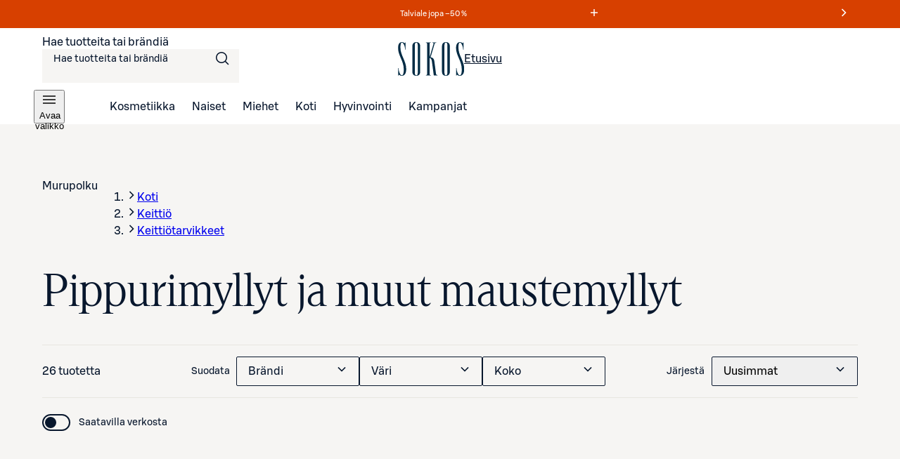

--- FILE ---
content_type: text/html; charset=utf-8
request_url: https://www.sokos.fi/kategoria/koti/keittio/keittiotarvikkeet/pippurimyllyt-ja-muut-maustemyllyt
body_size: 39508
content:
<!DOCTYPE html><html lang="fi"><head><meta charSet="utf-8" data-next-head=""/><meta name="viewport" content="width=device-width" data-next-head=""/><title data-next-head="">Pippurimyllyt ja muut maustemyllyt | Sokos verkkokauppa</title><meta name="robots" content="all" data-next-head=""/><meta name="description" content="Tervetuloa tutustumaan Sokoksen laajaan Pippurimyllyt ja muut maustemyllyt-valikoimaan. Verkkokaupasta ja tavarataloistamme löydät aina parhaat ja ajankohtaisimmat tuotteet." data-next-head=""/><link rel="canonical" href="https://www.sokos.fi/kategoria/koti/keittio/keittiotarvikkeet/pippurimyllyt-ja-muut-maustemyllyt" data-next-head=""/><meta property="og:url" content="https://www.sokos.fi/kategoria/koti/keittio/keittiotarvikkeet/pippurimyllyt-ja-muut-maustemyllyt" data-next-head=""/><meta property="og:title" content="Pippurimyllyt ja muut maustemyllyt | Sokos verkkokauppa" data-next-head=""/><meta property="og:image" content="/images/ogImageDefault.png" data-next-head=""/><meta property="og:type" content="website" data-next-head=""/><meta property="og:description" content="Tervetuloa tutustumaan Sokoksen laajaan Pippurimyllyt ja muut maustemyllyt-valikoimaan. Verkkokaupasta ja tavarataloistamme löydät aina parhaat ja ajankohtaisimmat tuotteet." data-next-head=""/><link rel="icon" href="/favicons/favicon.ico" data-next-head=""/><link rel="apple-touch-icon-precomposed" href="/favicons/touch-icon.png" data-next-head=""/><meta name="msapplication-TileImage" content="/favicons/tile.png" data-next-head=""/><meta name="msapplication-TileColor" content="#018548" data-next-head=""/><link rel="preload" href="/fonts/sbonus/SBonusUX-Regular.woff2" as="font" type="font/woff2" crossorigin=""/><link rel="preload" href="/fonts/sbonus/SBonusUX-Medium.woff2" as="font" type="font/woff2" crossorigin=""/><link rel="preload" href="/fonts/sbonus/SBonusUX-Bold.woff2" as="font" type="font/woff2" crossorigin=""/><link rel="preload" href="/fonts/sokosDisplay/SokosDisplay-Regular.woff2" as="font" type="font/woff2" crossorigin=""/><link rel="preload" href="/fonts/sokosDisplay/SokosDisplay-Bold.woff2" as="font" type="font/woff2" crossorigin=""/><link rel="preload" href="/fonts/sokosDisplay/SokosDisplay-Italic.woff2" as="font" type="font/woff2" crossorigin=""/><link rel="preload" href="/fonts/sokosDisplay/SokosDisplay-BoldItalic.woff2" as="font" type="font/woff2" crossorigin=""/><link rel="preload" href="/icons/logo.svg" as="image" type="image/svg+xml"/><link rel="preconnect" href="https://images.ctfassets.net/" crossorigin=""/><link rel="preconnect" href="https://cdn.s-cloud.fi/" crossorigin=""/><link rel="preconnect" href="https://api.sokos.fi"/><link rel="preload" as="script" crossorigin="anonymous" integrity="sha384-PMBjS7JXD1R1uiHpU+QuCVc4KxgMdBegmc52UyT+uWQ2+BlptesLtmCBdPXxusIP" href="https://app.usercentrics.eu/browser-ui/3.21.1/loader.js"/><link rel="preload" as="script" crossorigin="anonymous" href="https://app.usercentrics.eu/browser-ui/3.21.1/index.module.js"/><link data-next-font="" rel="preconnect" href="/" crossorigin="anonymous"/><link rel="preload" href="/_next/static/css/317676d1a0081c57.css" as="style"/><link rel="preload" href="/_next/static/css/895689f8bdc018dc.css" as="style"/><link rel="preload" href="/_next/static/css/ba7ccac516cb28aa.css" as="style"/><link rel="preload" href="/_next/static/css/98ded8d8378eb73c.css" as="style"/><link rel="preload" href="/_next/static/css/d0514ef4f17588b4.css" as="style"/><link rel="preload" href="/_next/static/css/59afab60ce26d4df.css" as="style"/><link rel="preload" href="/_next/static/css/a6130cd920c1e836.css" as="style"/><link rel="preload" href="/_next/static/css/a239e54f4637590a.css" as="style"/><link rel="preload" href="/_next/static/css/12b6c396777dc848.css" as="style"/><link rel="preload" href="/_next/static/css/ea01470cb6198127.css" as="style"/><link rel="preload" href="/_next/static/css/10553aa8402a4e42.css" as="style"/><link rel="preload" as="image" imageSrcSet="https://cdn.s-cloud.fi/v1/w16h16/assets/dam-id/8A1n1eFBas29eIj1K-XQG_.webp 16w, https://cdn.s-cloud.fi/v1/w32h32/assets/dam-id/8A1n1eFBas29eIj1K-XQG_.webp 32w, https://cdn.s-cloud.fi/v1/w48h48/assets/dam-id/8A1n1eFBas29eIj1K-XQG_.webp 48w, https://cdn.s-cloud.fi/v1/w64h64/assets/dam-id/8A1n1eFBas29eIj1K-XQG_.webp 64w, https://cdn.s-cloud.fi/v1/w96h96/assets/dam-id/8A1n1eFBas29eIj1K-XQG_.webp 96w, https://cdn.s-cloud.fi/v1/w128h128/assets/dam-id/8A1n1eFBas29eIj1K-XQG_.webp 128w, https://cdn.s-cloud.fi/v1/w150h150/assets/dam-id/8A1n1eFBas29eIj1K-XQG_.webp 150w, https://cdn.s-cloud.fi/v1/w320h320/assets/dam-id/8A1n1eFBas29eIj1K-XQG_.webp 320w, https://cdn.s-cloud.fi/v1/w768h768/assets/dam-id/8A1n1eFBas29eIj1K-XQG_.webp 768w, https://cdn.s-cloud.fi/v1/w1200h1200/assets/dam-id/8A1n1eFBas29eIj1K-XQG_.webp 1200w, https://cdn.s-cloud.fi/v1/w1920h1920/assets/dam-id/8A1n1eFBas29eIj1K-XQG_.webp 1920w, https://cdn.s-cloud.fi/v1/w2048h2048/assets/dam-id/8A1n1eFBas29eIj1K-XQG_.webp 2048w, https://cdn.s-cloud.fi/v1/w3840h3840/assets/dam-id/8A1n1eFBas29eIj1K-XQG_.webp 3840w" imageSizes="(max-width: 1024px) 200px, 300px" data-next-head=""/><link rel="preload" as="image" imageSrcSet="https://cdn.s-cloud.fi/v1/w16h16/assets/dam-id/68doWmPjqqY8ewkoxcB1yg.webp 16w, https://cdn.s-cloud.fi/v1/w32h32/assets/dam-id/68doWmPjqqY8ewkoxcB1yg.webp 32w, https://cdn.s-cloud.fi/v1/w48h48/assets/dam-id/68doWmPjqqY8ewkoxcB1yg.webp 48w, https://cdn.s-cloud.fi/v1/w64h64/assets/dam-id/68doWmPjqqY8ewkoxcB1yg.webp 64w, https://cdn.s-cloud.fi/v1/w96h96/assets/dam-id/68doWmPjqqY8ewkoxcB1yg.webp 96w, https://cdn.s-cloud.fi/v1/w128h128/assets/dam-id/68doWmPjqqY8ewkoxcB1yg.webp 128w, https://cdn.s-cloud.fi/v1/w150h150/assets/dam-id/68doWmPjqqY8ewkoxcB1yg.webp 150w, https://cdn.s-cloud.fi/v1/w320h320/assets/dam-id/68doWmPjqqY8ewkoxcB1yg.webp 320w, https://cdn.s-cloud.fi/v1/w768h768/assets/dam-id/68doWmPjqqY8ewkoxcB1yg.webp 768w, https://cdn.s-cloud.fi/v1/w1200h1200/assets/dam-id/68doWmPjqqY8ewkoxcB1yg.webp 1200w, https://cdn.s-cloud.fi/v1/w1920h1920/assets/dam-id/68doWmPjqqY8ewkoxcB1yg.webp 1920w, https://cdn.s-cloud.fi/v1/w2048h2048/assets/dam-id/68doWmPjqqY8ewkoxcB1yg.webp 2048w, https://cdn.s-cloud.fi/v1/w3840h3840/assets/dam-id/68doWmPjqqY8ewkoxcB1yg.webp 3840w" imageSizes="(max-width: 1024px) 200px, 300px" data-next-head=""/><link rel="preload" as="image" imageSrcSet="https://cdn.s-cloud.fi/v1/w16h16/assets/dam-id/AOVkzSABqyMAq7OmZ3BsZn.webp 16w, https://cdn.s-cloud.fi/v1/w32h32/assets/dam-id/AOVkzSABqyMAq7OmZ3BsZn.webp 32w, https://cdn.s-cloud.fi/v1/w48h48/assets/dam-id/AOVkzSABqyMAq7OmZ3BsZn.webp 48w, https://cdn.s-cloud.fi/v1/w64h64/assets/dam-id/AOVkzSABqyMAq7OmZ3BsZn.webp 64w, https://cdn.s-cloud.fi/v1/w96h96/assets/dam-id/AOVkzSABqyMAq7OmZ3BsZn.webp 96w, https://cdn.s-cloud.fi/v1/w128h128/assets/dam-id/AOVkzSABqyMAq7OmZ3BsZn.webp 128w, https://cdn.s-cloud.fi/v1/w150h150/assets/dam-id/AOVkzSABqyMAq7OmZ3BsZn.webp 150w, https://cdn.s-cloud.fi/v1/w320h320/assets/dam-id/AOVkzSABqyMAq7OmZ3BsZn.webp 320w, https://cdn.s-cloud.fi/v1/w768h768/assets/dam-id/AOVkzSABqyMAq7OmZ3BsZn.webp 768w, https://cdn.s-cloud.fi/v1/w1200h1200/assets/dam-id/AOVkzSABqyMAq7OmZ3BsZn.webp 1200w, https://cdn.s-cloud.fi/v1/w1920h1920/assets/dam-id/AOVkzSABqyMAq7OmZ3BsZn.webp 1920w, https://cdn.s-cloud.fi/v1/w2048h2048/assets/dam-id/AOVkzSABqyMAq7OmZ3BsZn.webp 2048w, https://cdn.s-cloud.fi/v1/w3840h3840/assets/dam-id/AOVkzSABqyMAq7OmZ3BsZn.webp 3840w" imageSizes="(max-width: 1024px) 200px, 300px" data-next-head=""/><link rel="preload" as="image" imageSrcSet="https://cdn.s-cloud.fi/v1/w16h16/assets/dam-id/2eJI_zQAq2J9vHKXTRT1_a.webp 16w, https://cdn.s-cloud.fi/v1/w32h32/assets/dam-id/2eJI_zQAq2J9vHKXTRT1_a.webp 32w, https://cdn.s-cloud.fi/v1/w48h48/assets/dam-id/2eJI_zQAq2J9vHKXTRT1_a.webp 48w, https://cdn.s-cloud.fi/v1/w64h64/assets/dam-id/2eJI_zQAq2J9vHKXTRT1_a.webp 64w, https://cdn.s-cloud.fi/v1/w96h96/assets/dam-id/2eJI_zQAq2J9vHKXTRT1_a.webp 96w, https://cdn.s-cloud.fi/v1/w128h128/assets/dam-id/2eJI_zQAq2J9vHKXTRT1_a.webp 128w, https://cdn.s-cloud.fi/v1/w150h150/assets/dam-id/2eJI_zQAq2J9vHKXTRT1_a.webp 150w, https://cdn.s-cloud.fi/v1/w320h320/assets/dam-id/2eJI_zQAq2J9vHKXTRT1_a.webp 320w, https://cdn.s-cloud.fi/v1/w768h768/assets/dam-id/2eJI_zQAq2J9vHKXTRT1_a.webp 768w, https://cdn.s-cloud.fi/v1/w1200h1200/assets/dam-id/2eJI_zQAq2J9vHKXTRT1_a.webp 1200w, https://cdn.s-cloud.fi/v1/w1920h1920/assets/dam-id/2eJI_zQAq2J9vHKXTRT1_a.webp 1920w, https://cdn.s-cloud.fi/v1/w2048h2048/assets/dam-id/2eJI_zQAq2J9vHKXTRT1_a.webp 2048w, https://cdn.s-cloud.fi/v1/w3840h3840/assets/dam-id/2eJI_zQAq2J9vHKXTRT1_a.webp 3840w" imageSizes="(max-width: 1024px) 200px, 300px" data-next-head=""/><script id="giosg-script" defer="" type="text/plain" data-usercentrics="Giosg" data-nscript="beforeInteractive">(function (w, t, f) { var s = 'script', o = '_giosg', h = 'https://service.giosg.com', e, n; e = t.createElement(s); e.async = 1; e.src = h+'/live2/'+f; w[o] = w[o] || function () { (w[o]._e = w[o]._e || []).push(arguments); } ; w[o]._c = f; w[o]._h = h; n = t.getElementsByTagName(s)[0]; n.parentNode.insertBefore(e, n); })(window, document, 'a59c62f0-1ab7-11ec-b424-0242ac120021')</script><script type="text/javascript" id="disable-back-cache" data-nscript="beforeInteractive">
                (function () {
                  window.onpageshow = function(event) {
                    if (event.persisted) {
                      window.location.reload();
                    }
                  };
                })();
              </script><link rel="stylesheet" href="/_next/static/css/317676d1a0081c57.css" data-n-g=""/><link rel="stylesheet" href="/_next/static/css/895689f8bdc018dc.css"/><link rel="stylesheet" href="/_next/static/css/ba7ccac516cb28aa.css"/><link rel="stylesheet" href="/_next/static/css/98ded8d8378eb73c.css"/><link rel="stylesheet" href="/_next/static/css/d0514ef4f17588b4.css" data-n-p=""/><link rel="stylesheet" href="/_next/static/css/59afab60ce26d4df.css" data-n-p=""/><link rel="stylesheet" href="/_next/static/css/a6130cd920c1e836.css" data-n-p=""/><link rel="stylesheet" href="/_next/static/css/a239e54f4637590a.css" data-n-p=""/><link rel="stylesheet" href="/_next/static/css/12b6c396777dc848.css" data-n-p=""/><link rel="stylesheet" href="/_next/static/css/ea01470cb6198127.css"/><link rel="stylesheet" href="/_next/static/css/10553aa8402a4e42.css"/><noscript data-n-css=""></noscript><script defer="" noModule="" src="/_next/static/chunks/polyfills-42372ed130431b0a.js"></script><script defer="" src="/_next/static/chunks/6387.2a99493d22ed7b8b.js"></script><script defer="" src="/_next/static/chunks/7532.b312078fb1776c57.js"></script><script defer="" src="/_next/static/chunks/1791.e622e50a8ed7f3e0.js"></script><script defer="" src="/_next/static/chunks/5035.76bd144321833bec.js"></script><script src="/_next/static/chunks/webpack-bcf7a510e435d6d7.js" defer=""></script><script src="/_next/static/chunks/framework-c803726035827f6f.js" defer=""></script><script src="/_next/static/chunks/main-5a1a2ae8a31d062a.js" defer=""></script><script src="/_next/static/chunks/pages/_app-859d30b9c9f34d58.js" defer=""></script><script src="/_next/static/chunks/4286a96f-3f3b8eeb4730468f.js" defer=""></script><script src="/_next/static/chunks/3035-006c13de839e398d.js" defer=""></script><script src="/_next/static/chunks/853-10ed0b172edb2807.js" defer=""></script><script src="/_next/static/chunks/2786-a519bb031605c3d9.js" defer=""></script><script src="/_next/static/chunks/260-6430a68f9cab94bf.js" defer=""></script><script src="/_next/static/chunks/1807-f1220b29bf5876ea.js" defer=""></script><script src="/_next/static/chunks/4280-0c24e583b1792296.js" defer=""></script><script src="/_next/static/chunks/7466-aef60c5f3b9e9c5d.js" defer=""></script><script src="/_next/static/chunks/5450-1ed45525a2e23fc8.js" defer=""></script><script src="/_next/static/chunks/4108-244b820acaf4d9e0.js" defer=""></script><script src="/_next/static/chunks/6662-024dfe33c6948d03.js" defer=""></script><script src="/_next/static/chunks/2735-71bcc5abfa70e470.js" defer=""></script><script src="/_next/static/chunks/440-d59fe26d7fc29519.js" defer=""></script><script src="/_next/static/chunks/pages/category/%5B...categories%5D-a21b2fe972fbebb3.js" defer=""></script><script src="/_next/static/iYpkXoe4TsP4XgxZ_RYBS/_buildManifest.js" defer=""></script><script src="/_next/static/iYpkXoe4TsP4XgxZ_RYBS/_ssgManifest.js" defer=""></script></head><body><link rel="preload" as="image" href="/icons/logo.svg"/><link rel="preload" as="image" imageSrcSet="https://cdn.s-cloud.fi/v1/w16h16/assets/dam-id/8A1n1eFBas29eIj1K-XQG_.webp 16w, https://cdn.s-cloud.fi/v1/w32h32/assets/dam-id/8A1n1eFBas29eIj1K-XQG_.webp 32w, https://cdn.s-cloud.fi/v1/w48h48/assets/dam-id/8A1n1eFBas29eIj1K-XQG_.webp 48w, https://cdn.s-cloud.fi/v1/w64h64/assets/dam-id/8A1n1eFBas29eIj1K-XQG_.webp 64w, https://cdn.s-cloud.fi/v1/w96h96/assets/dam-id/8A1n1eFBas29eIj1K-XQG_.webp 96w, https://cdn.s-cloud.fi/v1/w128h128/assets/dam-id/8A1n1eFBas29eIj1K-XQG_.webp 128w, https://cdn.s-cloud.fi/v1/w150h150/assets/dam-id/8A1n1eFBas29eIj1K-XQG_.webp 150w, https://cdn.s-cloud.fi/v1/w320h320/assets/dam-id/8A1n1eFBas29eIj1K-XQG_.webp 320w, https://cdn.s-cloud.fi/v1/w768h768/assets/dam-id/8A1n1eFBas29eIj1K-XQG_.webp 768w, https://cdn.s-cloud.fi/v1/w1200h1200/assets/dam-id/8A1n1eFBas29eIj1K-XQG_.webp 1200w, https://cdn.s-cloud.fi/v1/w1920h1920/assets/dam-id/8A1n1eFBas29eIj1K-XQG_.webp 1920w, https://cdn.s-cloud.fi/v1/w2048h2048/assets/dam-id/8A1n1eFBas29eIj1K-XQG_.webp 2048w, https://cdn.s-cloud.fi/v1/w3840h3840/assets/dam-id/8A1n1eFBas29eIj1K-XQG_.webp 3840w" imageSizes="(max-width: 1024px) 200px, 300px"/><link rel="preload" as="image" imageSrcSet="https://cdn.s-cloud.fi/v1/w16h16/assets/dam-id/68doWmPjqqY8ewkoxcB1yg.webp 16w, https://cdn.s-cloud.fi/v1/w32h32/assets/dam-id/68doWmPjqqY8ewkoxcB1yg.webp 32w, https://cdn.s-cloud.fi/v1/w48h48/assets/dam-id/68doWmPjqqY8ewkoxcB1yg.webp 48w, https://cdn.s-cloud.fi/v1/w64h64/assets/dam-id/68doWmPjqqY8ewkoxcB1yg.webp 64w, https://cdn.s-cloud.fi/v1/w96h96/assets/dam-id/68doWmPjqqY8ewkoxcB1yg.webp 96w, https://cdn.s-cloud.fi/v1/w128h128/assets/dam-id/68doWmPjqqY8ewkoxcB1yg.webp 128w, https://cdn.s-cloud.fi/v1/w150h150/assets/dam-id/68doWmPjqqY8ewkoxcB1yg.webp 150w, https://cdn.s-cloud.fi/v1/w320h320/assets/dam-id/68doWmPjqqY8ewkoxcB1yg.webp 320w, https://cdn.s-cloud.fi/v1/w768h768/assets/dam-id/68doWmPjqqY8ewkoxcB1yg.webp 768w, https://cdn.s-cloud.fi/v1/w1200h1200/assets/dam-id/68doWmPjqqY8ewkoxcB1yg.webp 1200w, https://cdn.s-cloud.fi/v1/w1920h1920/assets/dam-id/68doWmPjqqY8ewkoxcB1yg.webp 1920w, https://cdn.s-cloud.fi/v1/w2048h2048/assets/dam-id/68doWmPjqqY8ewkoxcB1yg.webp 2048w, https://cdn.s-cloud.fi/v1/w3840h3840/assets/dam-id/68doWmPjqqY8ewkoxcB1yg.webp 3840w" imageSizes="(max-width: 1024px) 200px, 300px"/><link rel="preload" as="image" imageSrcSet="https://cdn.s-cloud.fi/v1/w16h16/assets/dam-id/AOVkzSABqyMAq7OmZ3BsZn.webp 16w, https://cdn.s-cloud.fi/v1/w32h32/assets/dam-id/AOVkzSABqyMAq7OmZ3BsZn.webp 32w, https://cdn.s-cloud.fi/v1/w48h48/assets/dam-id/AOVkzSABqyMAq7OmZ3BsZn.webp 48w, https://cdn.s-cloud.fi/v1/w64h64/assets/dam-id/AOVkzSABqyMAq7OmZ3BsZn.webp 64w, https://cdn.s-cloud.fi/v1/w96h96/assets/dam-id/AOVkzSABqyMAq7OmZ3BsZn.webp 96w, https://cdn.s-cloud.fi/v1/w128h128/assets/dam-id/AOVkzSABqyMAq7OmZ3BsZn.webp 128w, https://cdn.s-cloud.fi/v1/w150h150/assets/dam-id/AOVkzSABqyMAq7OmZ3BsZn.webp 150w, https://cdn.s-cloud.fi/v1/w320h320/assets/dam-id/AOVkzSABqyMAq7OmZ3BsZn.webp 320w, https://cdn.s-cloud.fi/v1/w768h768/assets/dam-id/AOVkzSABqyMAq7OmZ3BsZn.webp 768w, https://cdn.s-cloud.fi/v1/w1200h1200/assets/dam-id/AOVkzSABqyMAq7OmZ3BsZn.webp 1200w, https://cdn.s-cloud.fi/v1/w1920h1920/assets/dam-id/AOVkzSABqyMAq7OmZ3BsZn.webp 1920w, https://cdn.s-cloud.fi/v1/w2048h2048/assets/dam-id/AOVkzSABqyMAq7OmZ3BsZn.webp 2048w, https://cdn.s-cloud.fi/v1/w3840h3840/assets/dam-id/AOVkzSABqyMAq7OmZ3BsZn.webp 3840w" imageSizes="(max-width: 1024px) 200px, 300px"/><link rel="preload" as="image" imageSrcSet="https://cdn.s-cloud.fi/v1/w16h16/assets/dam-id/2eJI_zQAq2J9vHKXTRT1_a.webp 16w, https://cdn.s-cloud.fi/v1/w32h32/assets/dam-id/2eJI_zQAq2J9vHKXTRT1_a.webp 32w, https://cdn.s-cloud.fi/v1/w48h48/assets/dam-id/2eJI_zQAq2J9vHKXTRT1_a.webp 48w, https://cdn.s-cloud.fi/v1/w64h64/assets/dam-id/2eJI_zQAq2J9vHKXTRT1_a.webp 64w, https://cdn.s-cloud.fi/v1/w96h96/assets/dam-id/2eJI_zQAq2J9vHKXTRT1_a.webp 96w, https://cdn.s-cloud.fi/v1/w128h128/assets/dam-id/2eJI_zQAq2J9vHKXTRT1_a.webp 128w, https://cdn.s-cloud.fi/v1/w150h150/assets/dam-id/2eJI_zQAq2J9vHKXTRT1_a.webp 150w, https://cdn.s-cloud.fi/v1/w320h320/assets/dam-id/2eJI_zQAq2J9vHKXTRT1_a.webp 320w, https://cdn.s-cloud.fi/v1/w768h768/assets/dam-id/2eJI_zQAq2J9vHKXTRT1_a.webp 768w, https://cdn.s-cloud.fi/v1/w1200h1200/assets/dam-id/2eJI_zQAq2J9vHKXTRT1_a.webp 1200w, https://cdn.s-cloud.fi/v1/w1920h1920/assets/dam-id/2eJI_zQAq2J9vHKXTRT1_a.webp 1920w, https://cdn.s-cloud.fi/v1/w2048h2048/assets/dam-id/2eJI_zQAq2J9vHKXTRT1_a.webp 2048w, https://cdn.s-cloud.fi/v1/w3840h3840/assets/dam-id/2eJI_zQAq2J9vHKXTRT1_a.webp 3840w" imageSizes="(max-width: 1024px) 200px, 300px"/><div id="__next"><div data-theme="sokos"><div class="LoadingWrapper_container__QiAna"><div aria-busy="false" class="LoadingWrapper_content__71gPG LoadingWrapper_fullPage__q1gAT" data-testid="loading-wrapper-content"><div class="layout_background__m_SSc" data-testid="layout-background"><header data-testid="sokos-main-header" class="Header_header__Q8rE_ Header_visible__apJF5"><div class="SkipLink_skipLink__bPCtk Header_skipToMainLink__WeDh3"><a class="lmDYdu humqDS dStaFB hDuIcA dsiSgT jEaVcv eZlVZc gKvCqE jbNkGg fXZpbv gnuVSH kBTQcH cerVTu egagWk brXWGL kWaomU jBllvQ iwIano eoeOEa eykkQy jbWIzK bkprhX bROWyg gVXJpk jgCUQz bqvBOu lgQBRJ kVvJSQ ihZfmo eMnfAM bifBhr fLHVBn fOsFRE jJBFyI dKkbFD cRtAGk fRfXFy izqHue hzgrDW cziVnq jscvvW hnsbjG iMfhuK vqyOT" href="/category/koti/keittio/keittiotarvikkeet/pippurimyllyt-ja-muut-maustemyllyt#main-content">Siirry suoraan sisältöön</a></div><div class="LayoutBlockWrapper_container__qoZjV LayoutBlockWrapper_paddingOnBiggerScreens__gv1r3 SiteRibbon_container__5rhSJ SiteRibbon_themeSeasonalSale__LPSxj"><div id="site-banner-label" style="border:0;clip:rect(0 0 0 0);clip-path:inset(50%);height:1px;margin:-1px;overflow:hidden;padding:0;position:absolute;width:1px;white-space:nowrap">Markkinointiviestejä</div><section class="SiteRibbon_content__R7lCL" aria-labelledby="site-banner-label"><div class="SiteRibbon_messagesContainer__gQS1g" aria-roledescription="carousel"><button class="SiteRibbon_ribbonButton__lBPJh" type="button" aria-controls="site-ribbon-carousel-track"></button><div class="SiteRibbon_carousel__b_yst"><div class="SiteRibbon_carouselTrack__8rRv4" id="site-ribbon-carousel-track"><article class="SiteRibbon_carouselItem__Dk_Hy SiteRibbon_textStyle__Oblyy SiteRibbon_active__xNrgH SiteRibbon_withModal__x9QAi" aria-roledescription="slide"><div class="RichTextRenderer_wrapper__wVCPj"><p>Talviale jopa –50 % </p></div><button class="SiteRibbon_ribbonButton__lBPJh" type="button" aria-haspopup="dialog" aria-expanded="false"><span class="sds-Icon-wrapper"><svg fill="none" xmlns="http://www.w3.org/2000/svg" viewBox="0 0 16 16" height="16" width="16" aria-hidden="true"><path d="M8.75 3h-1.5v4.25H3v1.5h4.25V13h1.5V8.75H13v-1.5H8.75z" fill="currentColor" fill-rule="evenodd"></path></svg></span><div style="border:0;clip:rect(0 0 0 0);clip-path:inset(50%);height:1px;margin:-1px;overflow:hidden;padding:0;position:absolute;width:1px;white-space:nowrap">Lue ehdot</div></button></article><article class="SiteRibbon_carouselItem__Dk_Hy SiteRibbon_textStyle__Oblyy SiteRibbon_withModal__x9QAi" aria-roledescription="slide" inert=""><div class="RichTextRenderer_wrapper__wVCPj"><p>Kuukauden S-Edut vähintään –20 %</p></div><button class="SiteRibbon_ribbonButton__lBPJh" type="button" aria-haspopup="dialog" aria-expanded="false" disabled=""><span class="sds-Icon-wrapper"><svg fill="none" xmlns="http://www.w3.org/2000/svg" viewBox="0 0 16 16" height="16" width="16" aria-hidden="true"><path d="M8.75 3h-1.5v4.25H3v1.5h4.25V13h1.5V8.75H13v-1.5H8.75z" fill="currentColor" fill-rule="evenodd"></path></svg></span><div style="border:0;clip:rect(0 0 0 0);clip-path:inset(50%);height:1px;margin:-1px;overflow:hidden;padding:0;position:absolute;width:1px;white-space:nowrap">Lue ehdot<!-- -->Osta S‑Etutuotteita kirjautuneille asiakkaille</div></button></article><article class="SiteRibbon_carouselItem__Dk_Hy SiteRibbon_textStyle__Oblyy SiteRibbon_previous__ZCaMu SiteRibbon_withModal__x9QAi" aria-roledescription="slide" inert=""><div class="RichTextRenderer_wrapper__wVCPj"><p>Tilaa verkosta, nouda myymälöistä – ilmaiseksi!</p></div><button class="SiteRibbon_ribbonButton__lBPJh" type="button" aria-haspopup="dialog" aria-expanded="false" disabled=""><span class="sds-Icon-wrapper"><svg fill="none" xmlns="http://www.w3.org/2000/svg" viewBox="0 0 16 16" height="16" width="16" aria-hidden="true"><path d="M8.75 3h-1.5v4.25H3v1.5h4.25V13h1.5V8.75H13v-1.5H8.75z" fill="currentColor" fill-rule="evenodd"></path></svg></span><div style="border:0;clip:rect(0 0 0 0);clip-path:inset(50%);height:1px;margin:-1px;overflow:hidden;padding:0;position:absolute;width:1px;white-space:nowrap">Lue ehdot</div></button></article></div></div><button class="SiteRibbon_ribbonButton__lBPJh" type="button" aria-controls="site-ribbon-carousel-track"><span class="sds-Icon-wrapper"><svg fill="none" xmlns="http://www.w3.org/2000/svg" viewBox="0 0 16 16" height="16" width="16" aria-hidden="true"><path fill-rule="evenodd" d="M9.44 8 4.97 3.53l1.06-1.06L11.56 8l-5.53 5.53-1.06-1.06z" fill="currentColor"></path></svg></span><div style="border:0;clip:rect(0 0 0 0);clip-path:inset(50%);height:1px;margin:-1px;overflow:hidden;padding:0;position:absolute;width:1px;white-space:nowrap">Seuraava viesti</div></button></div></section></div><div class="LayoutBlockWrapper_container__qoZjV LayoutBlockWrapper_removeTheme__GudyV"><div class="Header_container__4PH5H Header_desktopHeader__uPokN"><div class="Header_topBar__Cts6j"><div class="Header_topBarLeft__ejO2J"><div class="SearchInput_container__Ov4Ts" data-test-id="header-search-container" data-is-open="false"><form role="search" data-testid="desktop-search-form" class="SearchInput_searchForm__Jj_GS" autoComplete="on"><span class="sds-Icon-wrapper SearchInput_searchIcon__aMpEl"><svg fill="none" xmlns="http://www.w3.org/2000/svg" viewBox="0 0 24 24" height="24" width="24" aria-hidden="true"><path fill-rule="evenodd" d="M16.102 16.162a8 8 0 1 1 1.06-1.06l4.368 4.368-1.06 1.06zM17.5 10a6.5 6.5 0 1 1-13 0 6.5 6.5 0 0 1 13 0" fill="currentColor"></path></svg></span><span class="hrfAMI dWTPlI jYOntY bXKmQE jtDyud bCCWsV"><label for="desktop-search">Hae tuotteita tai brändiä</label></span><input class="SearchInput_input__sfp6G dDUgbl KQAtz bLJQeN dIJLKK cssYJL hLZGJr fjBGAB cdObhN kNaHJv bpmvcj AMJxh cpxVBx rBeOd VnuJh cRHmuZ iEygBN fuFKtz jyUnUV ieEeQy igGSze biVeDO gWxFRc jmpEIe hbdKcI iKCjog kHbNSd fliqSy bucTPi hZwOVU jtcqFJ jDNFry hbkahC czJuzF cWOVbC eoYMbT jHblWw hUwMZx lbKwCA ijNMuD kLfEko qRzzf llpRim fvKdZK gCkoLa beerBw jzDavz jvVfgs" inputMode="search" maxLength="250" data-testid="desktop-search-input" enterKeyHint="go" autoComplete="off" role="combobox" aria-expanded="false" aria-controls="quick-search-results" aria-haspopup="false" id="desktop-search" name="main-search" value=""/></form></div></div><a class="SmartLink_smartLink__K_q8q Header_sokosLogoLink__d72cV" data-testid="header-logo-link-desktop" href="/"><img src="/icons/logo.svg" alt="Sokos logo"/><span class="hrfAMI dWTPlI jYOntY bXKmQE jtDyud bCCWsV">Etusivu</span></a><div class="Header_topBarRight__hhOGU"></div></div><nav class="Header_bottomBar__lXAQB"><button class="IconButton_container__tUedT Header_hamburgerBtn__m0mPV humqDS bccnaB cbFmya dsiSgT iivLdK eZlVZc gKvCqE jyIwOD fXZpbv gnuVSH kBTQcH cerVTu egagWk brXWGL kWaomU jBllvQ dWXvky gbuWIa eykkQy jbWIzK bkprhX bROWyg gVXJpk jgCUQz bqvBOu lgQBRJ kVvJSQ ihZfmo eMnfAM bifBhr fLHVBn fOsFRE jJBFyI dKkbFD cRtAGk fRfXFy izqHue hzgrDW cziVnq jscvvW hnsbjG iMfhuK vqyOT" type="button" data-testid="navigation-drawer-button-desktop" aria-haspopup="true"><span class="hfgeQM kMSRHk hPemmX YECzk hbvpSN ixQRAk NWeSI edbchV iBghOp Godrc bxoqaQ button-icon" aria-hidden="true"><span class="sds-Icon-wrapper"><svg fill="none" xmlns="http://www.w3.org/2000/svg" viewBox="0 0 24 24" height="24" width="24"><path d="M21 7.75H3v-1.5h18zm0 5H3v-1.5h18zm-18 5h18v-1.5H3z" fill="currentColor" fill-rule="evenodd"></path></svg></span></span><span class="hrfAMI dWTPlI jYOntY bXKmQE jtDyud bCCWsV">Avaa valikko</span></button><ul role="list"><li><a class="SmartLink_smartLink__K_q8q" data-testid="header-kosmetiikka-link" href="/kategoria/kosmetiikka">Kosmetiikka</a></li><li><a class="SmartLink_smartLink__K_q8q" data-testid="header-naiset-link" href="/kategoria/muoti">Naiset</a></li><li><a class="SmartLink_smartLink__K_q8q" data-testid="header-miehet-link" href="/kategoria/miehet">Miehet</a></li><li><a class="SmartLink_smartLink__K_q8q" data-testid="header-koti-link" href="/kategoria/koti">Koti</a></li><li><a class="SmartLink_smartLink__K_q8q" data-testid="header-hyvinvointi-link" href="/kategoria/hyvinvointi">Hyvinvointi</a></li><li><a class="SmartLink_smartLink__K_q8q" data-testid="header-kampanjat-link" href="/kategoria/kampanjat">Kampanjat</a></li></ul></nav></div><div class="Header_container__4PH5H Header_mobileHeader__QxFIl" data-testid="mobile-header" inert=""><div class="Header_topBar__Cts6j"><div class="Header_topBarLeft__ejO2J"><button class="IconButton_container__tUedT Header_hamburgerBtn__m0mPV humqDS bccnaB cbFmya dsiSgT iivLdK eZlVZc gKvCqE jyIwOD fXZpbv gnuVSH kBTQcH cerVTu egagWk brXWGL kWaomU jBllvQ dWXvky gbuWIa eykkQy jbWIzK bkprhX bROWyg gVXJpk jgCUQz bqvBOu lgQBRJ kVvJSQ ihZfmo eMnfAM bifBhr fLHVBn fOsFRE jJBFyI dKkbFD cRtAGk fRfXFy izqHue hzgrDW cziVnq jscvvW hnsbjG iMfhuK vqyOT" type="button" data-testid="navigation-drawer-button-mobile" aria-haspopup="true"><span class="hfgeQM kMSRHk hPemmX YECzk hbvpSN ixQRAk NWeSI edbchV iBghOp Godrc bxoqaQ button-icon" aria-hidden="true"><span class="sds-Icon-wrapper"><svg fill="none" xmlns="http://www.w3.org/2000/svg" viewBox="0 0 24 24" height="24" width="24"><path d="M21 7.75H3v-1.5h18zm0 5H3v-1.5h18zm-18 5h18v-1.5H3z" fill="currentColor" fill-rule="evenodd"></path></svg></span></span><span class="hrfAMI dWTPlI jYOntY bXKmQE jtDyud bCCWsV">Avaa valikko</span></button></div><a class="SmartLink_smartLink__K_q8q Header_sokosLogoLink__d72cV" data-testid="header-logo-link-mobile" href="/"><img src="/icons/logo.svg" alt="Sokos logo"/><span class="hrfAMI dWTPlI jYOntY bXKmQE jtDyud bCCWsV">Etusivu</span></a><div class="Header_topBarRight__hhOGU"></div></div><div class="Header_bottomBar__lXAQB"></div></div></div></header><div id="root-content" class="LoadingWrapper_container__QiAna"><div aria-busy="false" class="LoadingWrapper_content__71gPG LoadingWrapper_layout__Ql6o6" data-testid="loading-wrapper-content"><main class="layout_contentContainer__Dwy4h" id="main-content"><span class="hrfAMI dWTPlI jYOntY bXKmQE jtDyud bCCWsV"><div id="main-content-anchor" class="SkipLink_skipAnchor__8YISh"> </div></span><div class="LayoutBlockWrapper_container__qoZjV LayoutBlockWrapper_noPadding__se9k6 ContentPageLayout_noHero__YHeXF"><div class="LayoutBlockWrapper_container__qoZjV LayoutBlockWrapper_stretchOverParent__cejps LayoutBlockWrapper_noPadding__se9k6"></div><div class="LayoutBlockWrapper_container__qoZjV LayoutBlockWrapper_noPadding__se9k6 CategoryPage_categoryPageContainer__LmOm9 ContentPageLayout_contents__iiNnL"><div class="ContentPageLayout_contentArea__EBvks"><nav class="LayoutBlockWrapper_container__qoZjV PageBreadcrumbs_container__i2e7v PageBreadcrumbs_padding__I5KQm" aria-labelledby="breadcrumbs-label"><span class="hrfAMI dWTPlI jYOntY bXKmQE jtDyud bCCWsV" id="breadcrumbs-label">Murupolku</span><ol class="PageBreadcrumbs_mobile__QVkI4 jaioUT krXxSs jOhYEo fcTGgr"><li class="dsiSgT jaioUT KfTuN kfgXUG AMJxh cpxVBx rBeOd cRHmuZ VnuJh iEygBN"><span class="sds-Icon-wrapper jJXfFZ iqwDKT iBghOp Godrc cEagbj edEJWx hbvpSN kKZBAw qFUFB hDRwax"><svg fill="none" xmlns="http://www.w3.org/2000/svg" viewBox="0 0 16 16" height="16" width="16" aria-hidden="true"><path fill-rule="evenodd" d="M9.44 8 4.97 3.53l1.06-1.06L11.56 8l-5.53 5.53-1.06-1.06z" fill="currentColor"></path></svg></span><a class="fXZpbv gnuVSH cEagbj cEagbj dJmcbh lmDYdu clvpcx eXLCCE chfaMw eFhLPk gWBMEI bifcPB jcBzjx kdnKPA ebYIyA jtSwqc" data-testid="breadcrumb-mobile-item-0" href="/kategoria/koti">Koti</a></li><li class="PageBreadcrumbs_ellipsedButton__AwT2Z dsiSgT jaioUT KfTuN kfgXUG AMJxh cpxVBx rBeOd cRHmuZ VnuJh iEygBN"><span class="sds-Icon-wrapper jJXfFZ iqwDKT iBghOp Godrc cEagbj edEJWx hbvpSN kKZBAw qFUFB hDRwax"><svg fill="none" xmlns="http://www.w3.org/2000/svg" viewBox="0 0 16 16" height="16" width="16" aria-hidden="true"><path fill-rule="evenodd" d="M9.44 8 4.97 3.53l1.06-1.06L11.56 8l-5.53 5.53-1.06-1.06z" fill="currentColor"></path></svg></span><button class="jpnXQS ksLzQe bGwTuZ fpkuZi gvFvrP fkLPwX hpMtZo kfOMbg bGAjgO humqDS bccnaB dhVfei dsiSgT iivLdK eZlVZc gKvCqE jyIwOD fXZpbv gnuVSH kBTQcH cerVTu egagWk brXWGL kWaomU jBllvQ dWXvky gbuWIa eykkQy jbWIzK bkprhX bROWyg gVXJpk jgCUQz bqvBOu lgQBRJ kVvJSQ ihZfmo eMnfAM bifBhr fLHVBn fOsFRE jJBFyI dKkbFD cRtAGk fRfXFy izqHue hzgrDW cziVnq jscvvW hnsbjG iMfhuK vqyOT">…</button></li><li class="dsiSgT jaioUT KfTuN kfgXUG AMJxh cpxVBx rBeOd cRHmuZ VnuJh iEygBN"><span class="sds-Icon-wrapper jJXfFZ iqwDKT iBghOp Godrc cEagbj edEJWx hbvpSN kKZBAw qFUFB hDRwax"><svg fill="none" xmlns="http://www.w3.org/2000/svg" viewBox="0 0 16 16" height="16" width="16" aria-hidden="true"><path fill-rule="evenodd" d="M9.44 8 4.97 3.53l1.06-1.06L11.56 8l-5.53 5.53-1.06-1.06z" fill="currentColor"></path></svg></span><a class="fXZpbv gnuVSH cEagbj cEagbj dJmcbh lmDYdu clvpcx eXLCCE chfaMw eFhLPk gWBMEI bifcPB jcBzjx kdnKPA ebYIyA jtSwqc" data-testid="breadcrumb-mobile-item-2" href="/kategoria/koti/keittio/keittiotarvikkeet">Keittiötarvikkeet</a></li></ol><ol class="PageBreadcrumbs_desktop__qjJNJ jaioUT krXxSs jOhYEo fcTGgr"><li class="dsiSgT jaioUT KfTuN kfgXUG AMJxh cpxVBx rBeOd cRHmuZ VnuJh iEygBN"><span class="sds-Icon-wrapper jJXfFZ iqwDKT iBghOp Godrc cEagbj edEJWx hbvpSN kKZBAw qFUFB hDRwax"><svg fill="none" xmlns="http://www.w3.org/2000/svg" viewBox="0 0 16 16" height="16" width="16" aria-hidden="true"><path fill-rule="evenodd" d="M9.44 8 4.97 3.53l1.06-1.06L11.56 8l-5.53 5.53-1.06-1.06z" fill="currentColor"></path></svg></span><a class="fXZpbv gnuVSH cEagbj cEagbj dJmcbh lmDYdu clvpcx eXLCCE chfaMw eFhLPk gWBMEI bifcPB jcBzjx kdnKPA ebYIyA jtSwqc" data-testid="breadcrumb-item-0" href="/kategoria/koti">Koti</a></li><li class="dsiSgT jaioUT KfTuN kfgXUG AMJxh cpxVBx rBeOd cRHmuZ VnuJh iEygBN"><span class="sds-Icon-wrapper jJXfFZ iqwDKT iBghOp Godrc cEagbj edEJWx hbvpSN kKZBAw qFUFB hDRwax"><svg fill="none" xmlns="http://www.w3.org/2000/svg" viewBox="0 0 16 16" height="16" width="16" aria-hidden="true"><path fill-rule="evenodd" d="M9.44 8 4.97 3.53l1.06-1.06L11.56 8l-5.53 5.53-1.06-1.06z" fill="currentColor"></path></svg></span><a class="fXZpbv gnuVSH cEagbj cEagbj dJmcbh lmDYdu clvpcx eXLCCE chfaMw eFhLPk gWBMEI bifcPB jcBzjx kdnKPA ebYIyA jtSwqc" data-testid="breadcrumb-item-1" href="/kategoria/koti/keittio">Keittiö</a></li><li class="dsiSgT jaioUT KfTuN kfgXUG AMJxh cpxVBx rBeOd cRHmuZ VnuJh iEygBN"><span class="sds-Icon-wrapper jJXfFZ iqwDKT iBghOp Godrc cEagbj edEJWx hbvpSN kKZBAw qFUFB hDRwax"><svg fill="none" xmlns="http://www.w3.org/2000/svg" viewBox="0 0 16 16" height="16" width="16" aria-hidden="true"><path fill-rule="evenodd" d="M9.44 8 4.97 3.53l1.06-1.06L11.56 8l-5.53 5.53-1.06-1.06z" fill="currentColor"></path></svg></span><a class="fXZpbv gnuVSH cEagbj cEagbj dJmcbh lmDYdu clvpcx eXLCCE chfaMw eFhLPk gWBMEI bifcPB jcBzjx kdnKPA ebYIyA jtSwqc" data-testid="breadcrumb-item-2" href="/kategoria/koti/keittio/keittiotarvikkeet">Keittiötarvikkeet</a></li></ol></nav><div class="LayoutBlockWrapper_container__qoZjV ContentPageLayout_shared_subPageHeader__QuTsl"><h1>Pippurimyllyt ja muut maustemyllyt</h1></div><div class="LayoutBlockWrapper_container__qoZjV ProductListFilters_container__4520N"><div class="ProductListFilters_filterBarContainer__z880B"><div class="ProductListFilters_filterBarWrapper__jaGmk"><div class="ProductListFilters_mobileFilterBar__8rglZ"><span data-testid="test-product-count-mobile">26 tuotetta</span><button class="humqDS bccnaB dhVfei dsiSgT iivLdK eZlVZc gKvCqE jyIwOD fXZpbv gnuVSH kBTQcH cerVTu egagWk brXWGL kWaomU jBllvQ dWXvky gbuWIa eykkQy jbWIzK bkprhX bROWyg gVXJpk jgCUQz bqvBOu lgQBRJ kVvJSQ ihZfmo eMnfAM bifBhr fLHVBn fOsFRE jJBFyI dKkbFD cRtAGk dASNIO izqHue hzgrDW cziVnq jscvvW hnsbjG iMfhuK vqyOT" data-testid="test-toggle-mobile-filters">Rajaa<span class="sds-Icon-wrapper"><svg fill="none" xmlns="http://www.w3.org/2000/svg" viewBox="0 0 16 16" height="16" width="16" aria-hidden="true"><path d="M9.25 1v4h1.5V3.75H14v-1.5h-3.25V1zM7.5 3.75H2v-1.5h5.5zm-5.5 5h2.25V10h1.5V6h-1.5v1.25H2zm12-1.5v1.5H7.5v-1.5zm-7.5 6.5v-1.5H2v1.5zm3.25-1.5V11h-1.5v4h1.5v-1.25H14v-1.5z" fill="currentColor" fill-rule="evenodd"></path></svg></span></button></div><div class="ProductListFilters_filterBarVisibilityWrapper__osysv"><div class="FilterBar_container__EL59p"><div class="FilterBar_productCount__xfl2T" data-testid="test-product-count" aria-live="polite">26 tuotetta</div><div class="FilterBar_filtersWrapper__rWvxn" data-testid="test-filter-wrapper"><span class="FilterBar_label__lHxXx">Suodata</span><div class="FilterBar_filters__IAujo"><div class="FilterBar_filter__PEvQ9"><div class="Select_container__gh3gN Select_multiple__jcy8h"><div role="button" tabindex="0"><div class="Select_select__6_rdD"><div class="Select_labelWrapper__E5klO"><label><span>Brändi</span></label><span aria-label="toggle menu" data-testid="select-brands-expand-button" class="Select_button__HYpCq"><span class="sds-Icon-wrapper Select_icon__1uyxm"><svg fill="none" xmlns="http://www.w3.org/2000/svg" viewBox="0 0 16 16" height="16" width="16" aria-hidden="true"><path fill-rule="evenodd" d="m8 9.44 4.47-4.47 1.06 1.06L8 11.562l-5.53-5.53L3.53 4.97z" fill="currentColor"></path></svg></span></span></div></div></div></div></div><div class="FilterBar_filter__PEvQ9"><div class="Select_container__gh3gN Select_multiple__jcy8h"><div role="button" tabindex="0"><div class="Select_select__6_rdD"><div class="Select_labelWrapper__E5klO"><label><span>Väri</span></label><span aria-label="toggle menu" data-testid="select-colors-expand-button" class="Select_button__HYpCq"><span class="sds-Icon-wrapper Select_icon__1uyxm"><svg fill="none" xmlns="http://www.w3.org/2000/svg" viewBox="0 0 16 16" height="16" width="16" aria-hidden="true"><path fill-rule="evenodd" d="m8 9.44 4.47-4.47 1.06 1.06L8 11.562l-5.53-5.53L3.53 4.97z" fill="currentColor"></path></svg></span></span></div></div></div></div></div><div class="FilterBar_filter__PEvQ9"><div class="Select_container__gh3gN Select_multiple__jcy8h"><div role="button" tabindex="0"><div class="Select_select__6_rdD"><div class="Select_labelWrapper__E5klO"><label><span>Koko</span></label><span aria-label="toggle menu" data-testid="select-sizes-expand-button" class="Select_button__HYpCq"><span class="sds-Icon-wrapper Select_icon__1uyxm"><svg fill="none" xmlns="http://www.w3.org/2000/svg" viewBox="0 0 16 16" height="16" width="16" aria-hidden="true"><path fill-rule="evenodd" d="m8 9.44 4.47-4.47 1.06 1.06L8 11.562l-5.53-5.53L3.53 4.97z" fill="currentColor"></path></svg></span></span></div></div></div></div></div></div></div><div class="FilterBar_filtersWrapper__rWvxn FilterBar_sorting__5hBed"><span class="FilterBar_label__lHxXx">Järjestä</span><div class="FilterBar_filters__IAujo"><div class="FilterBar_filter__PEvQ9"><div class="Select_container__gh3gN"><button class="Select_select__6_rdD humqDS dStaFB dhVfei dsiSgT iivLdK eZlVZc gKvCqE jyIwOD fXZpbv gnuVSH kBTQcH cerVTu egagWk brXWGL kWaomU jBllvQ dWXvky gbuWIa eykkQy jbWIzK bkprhX bROWyg gVXJpk jgCUQz bqvBOu lgQBRJ kVvJSQ ihZfmo eMnfAM bifBhr fLHVBn fOsFRE jJBFyI dKkbFD cRtAGk fRfXFy izqHue hzgrDW cziVnq jscvvW hnsbjG iMfhuK vqyOT emoLnz" aria-activedescendant="" aria-controls="productSort-menu" aria-expanded="false" aria-haspopup="listbox" aria-labelledby="productSort-label" id="productSort-toggle-button" role="combobox" tabindex="0" type="button"><span class="Select_labelWrapper__E5klO"><label id="productSort-label" for="productSort-toggle-button"><span data-testid="select-product-sorting-selected-value">Uusimmat</span></label><div data-testid="select-product-sorting-expand-button" class="Select_button__HYpCq"><span class="sds-Icon-wrapper Select_icon__1uyxm"><svg fill="none" xmlns="http://www.w3.org/2000/svg" viewBox="0 0 16 16" height="16" width="16" aria-hidden="true"><path fill-rule="evenodd" d="m8 9.44 4.47-4.47 1.06 1.06L8 11.562l-5.53-5.53L3.53 4.97z" fill="currentColor"></path></svg></span></div></span></button><ul id="productSort-menu" role="listbox" aria-labelledby="productSort-label" class="Select_menu__qiiY6 Select_right__6cL05"><li class="Select_menuItem__zHb5V Select_selectedItem__2O8lN Select_highlightedItem__q_l8o" role="option" aria-selected="true" id="productSort-item-0" data-testid="select-product-sorting-0-select-item">Uusimmat</li><li class="Select_menuItem__zHb5V" role="option" aria-selected="false" id="productSort-item-1" data-testid="select-product-sorting-1-select-item">Myydyimmät</li><li class="Select_menuItem__zHb5V" role="option" aria-selected="false" id="productSort-item-2" data-testid="select-product-sorting-2-select-item">Korkein hinta</li><li class="Select_menuItem__zHb5V" role="option" aria-selected="false" id="productSort-item-3" data-testid="select-product-sorting-3-select-item">Edullisin hinta</li></ul></div></div></div></div></div></div></div></div><div class="ProductListFilters_filterContainer__VJtiB"><div class="ProductListFilters_queryFilters__QNSgT"></div><div class="ProductListFilters_toggleOutOfStock__wQOnO"><button type="button" role="switch" aria-checked="false" class="ToggleButton_container__mkLZ_" id="toggle-out-of-stock" data-testid="test-toggle-out-of-stock"><div class="ToggleButton_toggle__3gdxs"></div><span class="ToggleButton_label__j2yOf">Saatavilla verkosta</span></button></div></div></div><span class="hrfAMI dWTPlI jYOntY bXKmQE jtDyud bCCWsV"><div id="productGrid" class="SkipLink_skipAnchor__8YISh"> </div></span><div class="LayoutBlockWrapper_container__qoZjV"><div class="productGrid_productGridWrapper__K6X1u productGrid_withSideMenu__t2RsD productGrid_isPlp__WV2VX" data-testid="product-grid-category"><div class="productGrid_sideMenu__y_MJ_"><ul role="list" class="sidebarMenu_sidebarMenu__oSZtZ" data-testid="test-sidebar-menu"><li class="sidebarMenu_drillDownCategory__dg_8n sidebarMenu_underlined__J41dA"><a class="SmartLink_smartLink__K_q8q sidebarMenu_label__GTsWL sidebarMenu_link__GiEHn" data-testid="test-sidebar-subcategory-kodin-ale" href="/kategoria/koti/kodin-ale">Kodin ALE</a></li><li class="sidebarMenu_drillDownCategory__dg_8n sidebarMenu_underlined__J41dA"><a class="SmartLink_smartLink__K_q8q sidebarMenu_label__GTsWL sidebarMenu_link__GiEHn" data-testid="test-sidebar-subcategory-uutuudet-ja-trendit" href="/kategoria/koti/uutuudet-ja-trendit">Uutuudet ja trendit</a></li><li class="sidebarMenu_drillDownCategory__dg_8n sidebarMenu_underlined__J41dA"><a class="SmartLink_smartLink__K_q8q sidebarMenu_label__GTsWL sidebarMenu_link__GiEHn" data-testid="test-sidebar-subcategory-huonekalut" href="/kategoria/koti/huonekalut">Huonekalut</a></li><li class="sidebarMenu_drillDownCategory__dg_8n sidebarMenu_underlined__J41dA"><a class="SmartLink_smartLink__K_q8q sidebarMenu_label__GTsWL sidebarMenu_link__GiEHn" data-testid="test-sidebar-subcategory-valaisimet" href="/kategoria/koti/valaisimet">Valaisimet</a></li><li class="sidebarMenu_drillDownCategory__dg_8n sidebarMenu_underlined__J41dA"><a class="SmartLink_smartLink__K_q8q sidebarMenu_label__GTsWL sidebarMenu_link__GiEHn" data-testid="test-sidebar-subcategory-matot" href="/kategoria/koti/matot">Matot</a></li><li class="sidebarMenu_drillDownCategory__dg_8n sidebarMenu_underlined__J41dA"><a class="SmartLink_smartLink__K_q8q sidebarMenu_label__GTsWL sidebarMenu_link__GiEHn" data-testid="test-sidebar-subcategory-astiat-ja-kattaus" href="/kategoria/koti/astiat-ja-kattaus">Astiat ja kattaus</a></li><li class="sidebarMenu_drillDownCategory__dg_8n sidebarMenu_underlined__J41dA"><a class="SmartLink_smartLink__K_q8q sidebarMenu_label__GTsWL sidebarMenu_link__GiEHn" data-testid="test-sidebar-subcategory-keittiö" href="/kategoria/koti/keittio">Keittiö</a><ul role="list" class="sidebarMenu_subcategories__cuUVS"><li class="sidebarMenu_drillDownCategory__dg_8n"><a class="SmartLink_smartLink__K_q8q sidebarMenu_label__GTsWL sidebarMenu_link__GiEHn" data-testid="test-sidebar-subcategory-kattilat-ja-kasarit" href="/kategoria/koti/keittio/kattilat-ja-kasarit">Kattilat ja kasarit</a></li><li class="sidebarMenu_drillDownCategory__dg_8n"><a class="SmartLink_smartLink__K_q8q sidebarMenu_label__GTsWL sidebarMenu_link__GiEHn" data-testid="test-sidebar-subcategory-paistinpannut" href="/kategoria/koti/keittio/paistinpannut">Paistinpannut</a></li><li class="sidebarMenu_drillDownCategory__dg_8n"><a class="SmartLink_smartLink__K_q8q sidebarMenu_label__GTsWL sidebarMenu_link__GiEHn" data-testid="test-sidebar-subcategory-padat" href="/kategoria/koti/keittio/padat">Padat</a></li><li class="sidebarMenu_drillDownCategory__dg_8n"><a class="SmartLink_smartLink__K_q8q sidebarMenu_label__GTsWL sidebarMenu_link__GiEHn" data-testid="test-sidebar-subcategory-keittiötyövälineet" href="/kategoria/koti/keittio/keittiotyovalineet">Keittiötyövälineet</a></li><li class="sidebarMenu_drillDownCategory__dg_8n"><a class="SmartLink_smartLink__K_q8q sidebarMenu_label__GTsWL sidebarMenu_link__GiEHn" data-testid="test-sidebar-subcategory-keittiökoneet" href="/kategoria/koti/keittio/keittiokoneet">Keittiökoneet</a></li><li class="sidebarMenu_drillDownCategory__dg_8n"><a class="SmartLink_smartLink__K_q8q sidebarMenu_label__GTsWL sidebarMenu_link__GiEHn" data-testid="test-sidebar-subcategory-keittiötarvikkeet" href="/kategoria/koti/keittio/keittiotarvikkeet">Keittiötarvikkeet</a><ul role="list" class="sidebarMenu_subcategories__cuUVS"><li class="sidebarMenu_drillDownCategory__dg_8n"><a class="SmartLink_smartLink__K_q8q sidebarMenu_label__GTsWL sidebarMenu_link__GiEHn" data-testid="test-sidebar-subcategory-pressopannut-ja-mutteripannut" href="/kategoria/koti/keittio/keittiotarvikkeet/pressopannut-ja-mutteripannut">Pressopannut ja mutteripannut</a></li><li class="sidebarMenu_drillDownCategory__dg_8n"><a class="SmartLink_smartLink__K_q8q sidebarMenu_label__GTsWL sidebarMenu_link__GiEHn" data-testid="test-sidebar-subcategory-jääpalamuotit-ja-baaritarvikkeet" href="/kategoria/koti/keittio/keittiotarvikkeet/jaapalamuotit-ja-baaritarvikkeet">Jääpalamuotit ja baaritarvikkeet</a></li><li class="sidebarMenu_drillDownCategory__dg_8n"><span class="sidebarMenu_label__GTsWL sidebarMenu_dimmed__sEBO_" data-testid="test-sidebar-disabled-subcategory-kulhot">Kulhot</span></li><li class="sidebarMenu_drillDownCategory__dg_8n"><span class="sidebarMenu_label__GTsWL sidebarMenu_dimmed__sEBO_" data-testid="test-sidebar-disabled-subcategory-kylmälaukut">Kylmälaukut</span></li><li class="sidebarMenu_drillDownCategory__dg_8n"><a class="SmartLink_smartLink__K_q8q sidebarMenu_label__GTsWL sidebarMenu_link__GiEHn sidebarMenu_active__9EIAN" data-testid="test-sidebar-subcategory-pippurimyllyt-ja-muut-maustemyllyt" href="/kategoria/koti/keittio/keittiotarvikkeet/pippurimyllyt-ja-muut-maustemyllyt">Pippurimyllyt ja muut maustemyllyt</a><ul role="list" class="sidebarMenu_subcategories__cuUVS"></ul></li><li class="sidebarMenu_drillDownCategory__dg_8n"><a class="SmartLink_smartLink__K_q8q sidebarMenu_label__GTsWL sidebarMenu_link__GiEHn" data-testid="test-sidebar-subcategory-lasipurkit-ja-säilytysrasiat" href="/kategoria/koti/keittio/keittiotarvikkeet/lasipurkit-ja-sailytysrasiat">Lasipurkit ja säilytysrasiat</a></li><li class="sidebarMenu_drillDownCategory__dg_8n"><a class="SmartLink_smartLink__K_q8q sidebarMenu_label__GTsWL sidebarMenu_link__GiEHn" data-testid="test-sidebar-subcategory-keittiövaa&#x27;at-ja-mittarit" href="/kategoria/koti/keittio/keittiotarvikkeet/keittiovaa-at-ja-mittarit">Keittiövaa&#x27;at ja mittarit</a></li><li class="sidebarMenu_drillDownCategory__dg_8n"><a class="SmartLink_smartLink__K_q8q sidebarMenu_label__GTsWL sidebarMenu_link__GiEHn" data-testid="test-sidebar-subcategory-muut-keittiötarvikkeet" href="/kategoria/koti/keittio/keittiotarvikkeet/muut-keittiotarvikkeet">Muut keittiötarvikkeet</a></li></ul></li><li class="sidebarMenu_drillDownCategory__dg_8n"><a class="SmartLink_smartLink__K_q8q sidebarMenu_label__GTsWL sidebarMenu_link__GiEHn" data-testid="test-sidebar-subcategory-keittiöveitset" href="/kategoria/koti/keittio/keittioveitset">Keittiöveitset</a></li><li class="sidebarMenu_drillDownCategory__dg_8n"><a class="SmartLink_smartLink__K_q8q sidebarMenu_label__GTsWL sidebarMenu_link__GiEHn" data-testid="test-sidebar-subcategory-sakset" href="/kategoria/koti/keittio/sakset">Sakset</a></li><li class="sidebarMenu_drillDownCategory__dg_8n"><a class="SmartLink_smartLink__K_q8q sidebarMenu_label__GTsWL sidebarMenu_link__GiEHn" data-testid="test-sidebar-subcategory-ruoanvalmistusastiat" href="/kategoria/koti/keittio/ruoanvalmistusastiat">Ruoanvalmistusastiat</a></li><li class="sidebarMenu_drillDownCategory__dg_8n"><a class="SmartLink_smartLink__K_q8q sidebarMenu_label__GTsWL sidebarMenu_link__GiEHn" data-testid="test-sidebar-subcategory-keittiötekstiilit" href="/kategoria/koti/keittio/keittiotekstiilit">Keittiötekstiilit</a></li></ul></li><li class="sidebarMenu_drillDownCategory__dg_8n sidebarMenu_underlined__J41dA"><a class="SmartLink_smartLink__K_q8q sidebarMenu_label__GTsWL sidebarMenu_link__GiEHn" data-testid="test-sidebar-subcategory-sisustus" href="/kategoria/koti/sisustus">Sisustus</a></li><li class="sidebarMenu_drillDownCategory__dg_8n sidebarMenu_underlined__J41dA"><a class="SmartLink_smartLink__K_q8q sidebarMenu_label__GTsWL sidebarMenu_link__GiEHn" data-testid="test-sidebar-subcategory-makuuhuone" href="/kategoria/koti/makuuhuone">Makuuhuone</a></li><li class="sidebarMenu_drillDownCategory__dg_8n sidebarMenu_underlined__J41dA"><a class="SmartLink_smartLink__K_q8q sidebarMenu_label__GTsWL sidebarMenu_link__GiEHn" data-testid="test-sidebar-subcategory-kylpyhuone-ja-sauna" href="/kategoria/koti/kylpyhuone-ja-sauna">Kylpyhuone ja sauna</a></li><li class="sidebarMenu_drillDownCategory__dg_8n sidebarMenu_underlined__J41dA"><a class="SmartLink_smartLink__K_q8q sidebarMenu_label__GTsWL sidebarMenu_link__GiEHn" data-testid="test-sidebar-subcategory-käsityö-ja-askartelu" href="/kategoria/koti/kasityo-ja-askartelu">Käsityö ja askartelu</a></li><li class="sidebarMenu_drillDownCategory__dg_8n sidebarMenu_underlined__J41dA"><a class="SmartLink_smartLink__K_q8q sidebarMenu_label__GTsWL sidebarMenu_link__GiEHn" data-testid="test-sidebar-subcategory-toimisto-,-paperitarvikkeet-ja-pelit" href="/kategoria/koti/toimisto-paperitarvikkeet-ja-pelit">Toimisto-, paperitarvikkeet ja pelit</a></li><li class="sidebarMenu_drillDownCategory__dg_8n sidebarMenu_underlined__J41dA"><a class="SmartLink_smartLink__K_q8q sidebarMenu_label__GTsWL sidebarMenu_link__GiEHn" data-testid="test-sidebar-subcategory-siivous-ja-säilytys" href="/kategoria/koti/siivous-ja-sailytys">Siivous ja säilytys</a></li><li class="sidebarMenu_drillDownCategory__dg_8n sidebarMenu_underlined__J41dA"><a class="SmartLink_smartLink__K_q8q sidebarMenu_label__GTsWL sidebarMenu_link__GiEHn" data-testid="test-sidebar-subcategory-vain-verkkokaupasta" href="/kategoria/koti/vain-verkkokaupasta">Vain verkkokaupasta</a></li><li class="sidebarMenu_drillDownCategory__dg_8n sidebarMenu_underlined__J41dA"><a class="SmartLink_smartLink__K_q8q sidebarMenu_label__GTsWL sidebarMenu_link__GiEHn" data-testid="test-sidebar-subcategory-kodin-outlet" href="/kategoria/koti/kodin-outlet">Kodin outlet</a></li></ul></div><div id="html-body" class="LoadingWrapper_container__QiAna productGrid_productGrid__i54lo productGrid_withSideMenu__t2RsD"><div aria-busy="false" class="LoadingWrapper_content__71gPG" data-testid="loading-wrapper-content"><div class="productGrid_row__QNkAk"><article class="ProductCard_container__bU1js dZSjNo ejMiBM kZrcIr bDLJFi dJmcbh brXWGL hJNUPk jGlOUa" data-testid="product-1" aria-labelledby="111141365-name"><div data-testid="card-loading-wrapper" class="LoadingWrapper_container__QiAna ProductCard_loadingWrapper__u3_zi"><div aria-busy="false" class="LoadingWrapper_content__71gPG" data-testid="loading-wrapper-content"><div class="ProductCard_paddingContainer__ztmDW"><div class="ProductCard_imageContainer__i5mz_"><img alt="" width="300" height="300" decoding="async" data-nimg="1" style="color:transparent" sizes="(max-width: 1024px) 200px, 300px" srcSet="https://cdn.s-cloud.fi/v1/w16h16/assets/dam-id/8A1n1eFBas29eIj1K-XQG_.webp 16w, https://cdn.s-cloud.fi/v1/w32h32/assets/dam-id/8A1n1eFBas29eIj1K-XQG_.webp 32w, https://cdn.s-cloud.fi/v1/w48h48/assets/dam-id/8A1n1eFBas29eIj1K-XQG_.webp 48w, https://cdn.s-cloud.fi/v1/w64h64/assets/dam-id/8A1n1eFBas29eIj1K-XQG_.webp 64w, https://cdn.s-cloud.fi/v1/w96h96/assets/dam-id/8A1n1eFBas29eIj1K-XQG_.webp 96w, https://cdn.s-cloud.fi/v1/w128h128/assets/dam-id/8A1n1eFBas29eIj1K-XQG_.webp 128w, https://cdn.s-cloud.fi/v1/w150h150/assets/dam-id/8A1n1eFBas29eIj1K-XQG_.webp 150w, https://cdn.s-cloud.fi/v1/w320h320/assets/dam-id/8A1n1eFBas29eIj1K-XQG_.webp 320w, https://cdn.s-cloud.fi/v1/w768h768/assets/dam-id/8A1n1eFBas29eIj1K-XQG_.webp 768w, https://cdn.s-cloud.fi/v1/w1200h1200/assets/dam-id/8A1n1eFBas29eIj1K-XQG_.webp 1200w, https://cdn.s-cloud.fi/v1/w1920h1920/assets/dam-id/8A1n1eFBas29eIj1K-XQG_.webp 1920w, https://cdn.s-cloud.fi/v1/w2048h2048/assets/dam-id/8A1n1eFBas29eIj1K-XQG_.webp 2048w, https://cdn.s-cloud.fi/v1/w3840h3840/assets/dam-id/8A1n1eFBas29eIj1K-XQG_.webp 3840w" src="8A1n1eFBas29eIj1K-XQG_"/></div></div><div class="ProductCard_info__ZiYnJ" data-testid="product-card-info"><span class="ProductCard_brand__rA6z1" data-testid="product-card-brand">Peugeot</span><div id="111141365-name" class="ProductCard_productNameContainer__tr9aH"><a class="SmartLink_smartLink__K_q8q ProductCard_productName__9h43w" data-testid="product-name-1" href="/tuote/111141365/peugeot-paris-suolamylly-u-select-z-grafiitti-22-cm-111141365"><span class="hrfAMI dWTPlI jYOntY bXKmQE jtDyud bCCWsV">Peugeot<!-- --> </span>Paris suolamylly u&#x27;Select Z grafiitti 22 cm</a></div><div class="ProductCard_ratingAndVariants__jzKEr"></div><div class="ProductCard_price__DghVU"><div class="ProductCardPrice_productPrice__05pJQ ProductCard_price__DghVU"><span class="ProductCardPrice_finalPrice__IX9Zt" data-testid="final-price"><span class="hrfAMI dWTPlI jYOntY bXKmQE jtDyud bCCWsV">Hinta</span>62,95 €</span></div></div></div></div></div></article><article class="ProductCard_container__bU1js dZSjNo ejMiBM kZrcIr bDLJFi dJmcbh brXWGL hJNUPk jGlOUa" data-testid="product-2" aria-labelledby="111141367-name"><div data-testid="card-loading-wrapper" class="LoadingWrapper_container__QiAna ProductCard_loadingWrapper__u3_zi"><div aria-busy="false" class="LoadingWrapper_content__71gPG" data-testid="loading-wrapper-content"><div class="ProductCard_paddingContainer__ztmDW"><div class="ProductCard_imageContainer__i5mz_"><img alt="" width="300" height="300" decoding="async" data-nimg="1" style="color:transparent" sizes="(max-width: 1024px) 200px, 300px" srcSet="https://cdn.s-cloud.fi/v1/w16h16/assets/dam-id/68doWmPjqqY8ewkoxcB1yg.webp 16w, https://cdn.s-cloud.fi/v1/w32h32/assets/dam-id/68doWmPjqqY8ewkoxcB1yg.webp 32w, https://cdn.s-cloud.fi/v1/w48h48/assets/dam-id/68doWmPjqqY8ewkoxcB1yg.webp 48w, https://cdn.s-cloud.fi/v1/w64h64/assets/dam-id/68doWmPjqqY8ewkoxcB1yg.webp 64w, https://cdn.s-cloud.fi/v1/w96h96/assets/dam-id/68doWmPjqqY8ewkoxcB1yg.webp 96w, https://cdn.s-cloud.fi/v1/w128h128/assets/dam-id/68doWmPjqqY8ewkoxcB1yg.webp 128w, https://cdn.s-cloud.fi/v1/w150h150/assets/dam-id/68doWmPjqqY8ewkoxcB1yg.webp 150w, https://cdn.s-cloud.fi/v1/w320h320/assets/dam-id/68doWmPjqqY8ewkoxcB1yg.webp 320w, https://cdn.s-cloud.fi/v1/w768h768/assets/dam-id/68doWmPjqqY8ewkoxcB1yg.webp 768w, https://cdn.s-cloud.fi/v1/w1200h1200/assets/dam-id/68doWmPjqqY8ewkoxcB1yg.webp 1200w, https://cdn.s-cloud.fi/v1/w1920h1920/assets/dam-id/68doWmPjqqY8ewkoxcB1yg.webp 1920w, https://cdn.s-cloud.fi/v1/w2048h2048/assets/dam-id/68doWmPjqqY8ewkoxcB1yg.webp 2048w, https://cdn.s-cloud.fi/v1/w3840h3840/assets/dam-id/68doWmPjqqY8ewkoxcB1yg.webp 3840w" src="68doWmPjqqY8ewkoxcB1yg"/></div></div><div class="ProductCard_info__ZiYnJ" data-testid="product-card-info"><span class="ProductCard_brand__rA6z1" data-testid="product-card-brand">Peugeot</span><div id="111141367-name" class="ProductCard_productNameContainer__tr9aH"><a class="SmartLink_smartLink__K_q8q ProductCard_productName__9h43w" data-testid="product-name-2" href="/tuote/111141367/peugeot-paris-suolamylly-u-select-z-suklaa-18-cm-111141367"><span class="hrfAMI dWTPlI jYOntY bXKmQE jtDyud bCCWsV">Peugeot<!-- --> </span>Paris suolamylly u&#x27;Select Z suklaa 18 cm</a></div><div class="ProductCard_ratingAndVariants__jzKEr"></div><div class="ProductCard_price__DghVU"><div class="ProductCardPrice_productPrice__05pJQ ProductCard_price__DghVU"><span class="ProductCardPrice_finalPrice__IX9Zt" data-testid="final-price"><span class="hrfAMI dWTPlI jYOntY bXKmQE jtDyud bCCWsV">Hinta</span>52,95 €</span></div></div></div></div></div></article><article class="ProductCard_container__bU1js dZSjNo ejMiBM kZrcIr bDLJFi dJmcbh brXWGL hJNUPk jGlOUa" data-testid="product-3" aria-labelledby="111141359-name"><div data-testid="card-loading-wrapper" class="LoadingWrapper_container__QiAna ProductCard_loadingWrapper__u3_zi"><div aria-busy="false" class="LoadingWrapper_content__71gPG" data-testid="loading-wrapper-content"><div class="ProductCard_paddingContainer__ztmDW"><div class="ProductCard_imageContainer__i5mz_"><img alt="" width="300" height="300" decoding="async" data-nimg="1" style="color:transparent" sizes="(max-width: 1024px) 200px, 300px" srcSet="https://cdn.s-cloud.fi/v1/w16h16/assets/dam-id/AOVkzSABqyMAq7OmZ3BsZn.webp 16w, https://cdn.s-cloud.fi/v1/w32h32/assets/dam-id/AOVkzSABqyMAq7OmZ3BsZn.webp 32w, https://cdn.s-cloud.fi/v1/w48h48/assets/dam-id/AOVkzSABqyMAq7OmZ3BsZn.webp 48w, https://cdn.s-cloud.fi/v1/w64h64/assets/dam-id/AOVkzSABqyMAq7OmZ3BsZn.webp 64w, https://cdn.s-cloud.fi/v1/w96h96/assets/dam-id/AOVkzSABqyMAq7OmZ3BsZn.webp 96w, https://cdn.s-cloud.fi/v1/w128h128/assets/dam-id/AOVkzSABqyMAq7OmZ3BsZn.webp 128w, https://cdn.s-cloud.fi/v1/w150h150/assets/dam-id/AOVkzSABqyMAq7OmZ3BsZn.webp 150w, https://cdn.s-cloud.fi/v1/w320h320/assets/dam-id/AOVkzSABqyMAq7OmZ3BsZn.webp 320w, https://cdn.s-cloud.fi/v1/w768h768/assets/dam-id/AOVkzSABqyMAq7OmZ3BsZn.webp 768w, https://cdn.s-cloud.fi/v1/w1200h1200/assets/dam-id/AOVkzSABqyMAq7OmZ3BsZn.webp 1200w, https://cdn.s-cloud.fi/v1/w1920h1920/assets/dam-id/AOVkzSABqyMAq7OmZ3BsZn.webp 1920w, https://cdn.s-cloud.fi/v1/w2048h2048/assets/dam-id/AOVkzSABqyMAq7OmZ3BsZn.webp 2048w, https://cdn.s-cloud.fi/v1/w3840h3840/assets/dam-id/AOVkzSABqyMAq7OmZ3BsZn.webp 3840w" src="AOVkzSABqyMAq7OmZ3BsZn"/></div></div><div class="ProductCard_info__ZiYnJ" data-testid="product-card-info"><span class="ProductCard_brand__rA6z1" data-testid="product-card-brand">Peugeot</span><div id="111141359-name" class="ProductCard_productNameContainer__tr9aH"><a class="SmartLink_smartLink__K_q8q ProductCard_productName__9h43w" data-testid="product-name-3" href="/tuote/111141359/peugeot-paris-suolamylly-u-select-z-suklaa-27-cm-111141359"><span class="hrfAMI dWTPlI jYOntY bXKmQE jtDyud bCCWsV">Peugeot<!-- --> </span>Paris suolamylly u&#x27;Select Z suklaa 27 cm</a></div><div class="ProductCard_ratingAndVariants__jzKEr"></div><div class="ProductCard_price__DghVU"><div class="ProductCardPrice_productPrice__05pJQ ProductCard_price__DghVU"><span class="ProductCardPrice_finalPrice__IX9Zt" data-testid="final-price"><span class="hrfAMI dWTPlI jYOntY bXKmQE jtDyud bCCWsV">Hinta</span>69,95 €</span></div></div></div></div></div></article><article class="ProductCard_container__bU1js dZSjNo ejMiBM kZrcIr bDLJFi dJmcbh brXWGL hJNUPk jGlOUa" data-testid="product-4" aria-labelledby="110937666-name"><div data-testid="card-loading-wrapper" class="LoadingWrapper_container__QiAna ProductCard_loadingWrapper__u3_zi"><div aria-busy="false" class="LoadingWrapper_content__71gPG" data-testid="loading-wrapper-content"><div class="ProductCard_paddingContainer__ztmDW"><div class="ProductCard_imageContainer__i5mz_"><img alt="" width="300" height="300" decoding="async" data-nimg="1" style="color:transparent" sizes="(max-width: 1024px) 200px, 300px" srcSet="https://cdn.s-cloud.fi/v1/w16h16/assets/dam-id/2eJI_zQAq2J9vHKXTRT1_a.webp 16w, https://cdn.s-cloud.fi/v1/w32h32/assets/dam-id/2eJI_zQAq2J9vHKXTRT1_a.webp 32w, https://cdn.s-cloud.fi/v1/w48h48/assets/dam-id/2eJI_zQAq2J9vHKXTRT1_a.webp 48w, https://cdn.s-cloud.fi/v1/w64h64/assets/dam-id/2eJI_zQAq2J9vHKXTRT1_a.webp 64w, https://cdn.s-cloud.fi/v1/w96h96/assets/dam-id/2eJI_zQAq2J9vHKXTRT1_a.webp 96w, https://cdn.s-cloud.fi/v1/w128h128/assets/dam-id/2eJI_zQAq2J9vHKXTRT1_a.webp 128w, https://cdn.s-cloud.fi/v1/w150h150/assets/dam-id/2eJI_zQAq2J9vHKXTRT1_a.webp 150w, https://cdn.s-cloud.fi/v1/w320h320/assets/dam-id/2eJI_zQAq2J9vHKXTRT1_a.webp 320w, https://cdn.s-cloud.fi/v1/w768h768/assets/dam-id/2eJI_zQAq2J9vHKXTRT1_a.webp 768w, https://cdn.s-cloud.fi/v1/w1200h1200/assets/dam-id/2eJI_zQAq2J9vHKXTRT1_a.webp 1200w, https://cdn.s-cloud.fi/v1/w1920h1920/assets/dam-id/2eJI_zQAq2J9vHKXTRT1_a.webp 1920w, https://cdn.s-cloud.fi/v1/w2048h2048/assets/dam-id/2eJI_zQAq2J9vHKXTRT1_a.webp 2048w, https://cdn.s-cloud.fi/v1/w3840h3840/assets/dam-id/2eJI_zQAq2J9vHKXTRT1_a.webp 3840w" src="2eJI_zQAq2J9vHKXTRT1_a"/></div></div><div class="ProductCard_info__ZiYnJ" data-testid="product-card-info"><span class="ProductCard_brand__rA6z1" data-testid="product-card-brand">Peugeot</span><div id="110937666-name" class="ProductCard_productNameContainer__tr9aH"><a class="SmartLink_smartLink__K_q8q ProductCard_productName__9h43w" data-testid="product-name-4" href="/tuote/110937666/peugeot-parisrama-forest-green-suolamylly-18-cm-110937666"><span class="hrfAMI dWTPlI jYOntY bXKmQE jtDyud bCCWsV">Peugeot<!-- --> </span>ParisRama Forest Green suolamylly 18 cm</a></div><div class="ProductCard_ratingAndVariants__jzKEr"></div><div class="ProductCard_price__DghVU"><div class="ProductCardPrice_productPrice__05pJQ ProductCard_price__DghVU"><span class="ProductCardPrice_finalPrice__IX9Zt" data-testid="final-price"><span class="hrfAMI dWTPlI jYOntY bXKmQE jtDyud bCCWsV">Hinta</span>59,95 €</span></div></div></div></div></div></article><article class="ProductCard_container__bU1js dZSjNo ejMiBM kZrcIr bDLJFi dJmcbh brXWGL hJNUPk jGlOUa" data-testid="product-5" aria-labelledby="110432527-name"><div data-testid="card-loading-wrapper" class="LoadingWrapper_container__QiAna ProductCard_loadingWrapper__u3_zi"><div aria-busy="false" class="LoadingWrapper_content__71gPG" data-testid="loading-wrapper-content"><div class="ProductCard_paddingContainer__ztmDW"><div class="ProductCard_imageContainer__i5mz_"><img alt="" loading="lazy" width="300" height="300" decoding="async" data-nimg="1" style="color:transparent" sizes="(max-width: 1024px) 200px, 300px" srcSet="https://cdn.s-cloud.fi/v1/w16h16/assets/dam-id/FqQXBJOdqLC9JUMpuzCWeY.webp 16w, https://cdn.s-cloud.fi/v1/w32h32/assets/dam-id/FqQXBJOdqLC9JUMpuzCWeY.webp 32w, https://cdn.s-cloud.fi/v1/w48h48/assets/dam-id/FqQXBJOdqLC9JUMpuzCWeY.webp 48w, https://cdn.s-cloud.fi/v1/w64h64/assets/dam-id/FqQXBJOdqLC9JUMpuzCWeY.webp 64w, https://cdn.s-cloud.fi/v1/w96h96/assets/dam-id/FqQXBJOdqLC9JUMpuzCWeY.webp 96w, https://cdn.s-cloud.fi/v1/w128h128/assets/dam-id/FqQXBJOdqLC9JUMpuzCWeY.webp 128w, https://cdn.s-cloud.fi/v1/w150h150/assets/dam-id/FqQXBJOdqLC9JUMpuzCWeY.webp 150w, https://cdn.s-cloud.fi/v1/w320h320/assets/dam-id/FqQXBJOdqLC9JUMpuzCWeY.webp 320w, https://cdn.s-cloud.fi/v1/w768h768/assets/dam-id/FqQXBJOdqLC9JUMpuzCWeY.webp 768w, https://cdn.s-cloud.fi/v1/w1200h1200/assets/dam-id/FqQXBJOdqLC9JUMpuzCWeY.webp 1200w, https://cdn.s-cloud.fi/v1/w1920h1920/assets/dam-id/FqQXBJOdqLC9JUMpuzCWeY.webp 1920w, https://cdn.s-cloud.fi/v1/w2048h2048/assets/dam-id/FqQXBJOdqLC9JUMpuzCWeY.webp 2048w, https://cdn.s-cloud.fi/v1/w3840h3840/assets/dam-id/FqQXBJOdqLC9JUMpuzCWeY.webp 3840w" src="FqQXBJOdqLC9JUMpuzCWeY"/></div></div><div class="ProductCard_info__ZiYnJ" data-testid="product-card-info"><span class="ProductCard_brand__rA6z1" data-testid="product-card-brand">Maku</span><div id="110432527-name" class="ProductCard_productNameContainer__tr9aH"><a class="SmartLink_smartLink__K_q8q ProductCard_productName__9h43w" data-testid="product-name-5" href="/tuote/110432527/maku-maustemylly-valkoinen-32-cm-110432527"><span class="hrfAMI dWTPlI jYOntY bXKmQE jtDyud bCCWsV">Maku<!-- --> </span>Maustemylly valkoinen 32 cm</a></div><div class="ProductCard_ratingAndVariants__jzKEr"></div><div class="ProductCard_price__DghVU"><div class="ProductCardPrice_productPrice__05pJQ ProductCard_price__DghVU"><span class="ProductCardPrice_finalPrice__IX9Zt" data-testid="final-price"><span class="hrfAMI dWTPlI jYOntY bXKmQE jtDyud bCCWsV">Hinta</span>18,95 €</span></div></div></div></div></div></article><article class="ProductCard_container__bU1js dZSjNo ejMiBM kZrcIr bDLJFi dJmcbh brXWGL hJNUPk jGlOUa" data-testid="product-6" aria-labelledby="110289891-name"><div data-testid="card-loading-wrapper" class="LoadingWrapper_container__QiAna ProductCard_loadingWrapper__u3_zi"><div aria-busy="false" class="LoadingWrapper_content__71gPG" data-testid="loading-wrapper-content"><div class="ProductCard_paddingContainer__ztmDW"><div class="ProductCard_imageContainer__i5mz_"><img alt="" loading="lazy" width="300" height="300" decoding="async" data-nimg="1" style="color:transparent" sizes="(max-width: 1024px) 200px, 300px" srcSet="https://cdn.s-cloud.fi/v1/w16h16/assets/dam-id/FqZTFkwQKFc9lP5YKKHlGA.webp 16w, https://cdn.s-cloud.fi/v1/w32h32/assets/dam-id/FqZTFkwQKFc9lP5YKKHlGA.webp 32w, https://cdn.s-cloud.fi/v1/w48h48/assets/dam-id/FqZTFkwQKFc9lP5YKKHlGA.webp 48w, https://cdn.s-cloud.fi/v1/w64h64/assets/dam-id/FqZTFkwQKFc9lP5YKKHlGA.webp 64w, https://cdn.s-cloud.fi/v1/w96h96/assets/dam-id/FqZTFkwQKFc9lP5YKKHlGA.webp 96w, https://cdn.s-cloud.fi/v1/w128h128/assets/dam-id/FqZTFkwQKFc9lP5YKKHlGA.webp 128w, https://cdn.s-cloud.fi/v1/w150h150/assets/dam-id/FqZTFkwQKFc9lP5YKKHlGA.webp 150w, https://cdn.s-cloud.fi/v1/w320h320/assets/dam-id/FqZTFkwQKFc9lP5YKKHlGA.webp 320w, https://cdn.s-cloud.fi/v1/w768h768/assets/dam-id/FqZTFkwQKFc9lP5YKKHlGA.webp 768w, https://cdn.s-cloud.fi/v1/w1200h1200/assets/dam-id/FqZTFkwQKFc9lP5YKKHlGA.webp 1200w, https://cdn.s-cloud.fi/v1/w1920h1920/assets/dam-id/FqZTFkwQKFc9lP5YKKHlGA.webp 1920w, https://cdn.s-cloud.fi/v1/w2048h2048/assets/dam-id/FqZTFkwQKFc9lP5YKKHlGA.webp 2048w, https://cdn.s-cloud.fi/v1/w3840h3840/assets/dam-id/FqZTFkwQKFc9lP5YKKHlGA.webp 3840w" src="FqZTFkwQKFc9lP5YKKHlGA"/></div></div><div class="ProductCard_info__ZiYnJ" data-testid="product-card-info"><span class="ProductCard_brand__rA6z1" data-testid="product-card-brand">Maku</span><div id="110289891-name" class="ProductCard_productNameContainer__tr9aH"><a class="SmartLink_smartLink__K_q8q ProductCard_productName__9h43w" data-testid="product-name-6" href="/tuote/110289891/maku-maustemylly-valkoinen-16-cm-110289891"><span class="hrfAMI dWTPlI jYOntY bXKmQE jtDyud bCCWsV">Maku<!-- --> </span>Maustemylly valkoinen 16 cm</a></div><div class="ProductCard_ratingAndVariants__jzKEr"></div><div class="ProductCard_price__DghVU"><div class="ProductCardPrice_productPrice__05pJQ ProductCard_price__DghVU"><span class="ProductCardPrice_finalPrice__IX9Zt" data-testid="final-price"><span class="hrfAMI dWTPlI jYOntY bXKmQE jtDyud bCCWsV">Hinta</span>10,95 €</span></div></div></div></div></div></article><article class="ProductCard_container__bU1js dZSjNo ejMiBM kZrcIr bDLJFi dJmcbh brXWGL hJNUPk jGlOUa" data-testid="product-7" aria-labelledby="110289902-name"><div data-testid="card-loading-wrapper" class="LoadingWrapper_container__QiAna ProductCard_loadingWrapper__u3_zi"><div aria-busy="false" class="LoadingWrapper_content__71gPG" data-testid="loading-wrapper-content"><div class="ProductCard_paddingContainer__ztmDW"><div class="ProductCard_imageContainer__i5mz_"><img alt="" loading="lazy" width="300" height="300" decoding="async" data-nimg="1" style="color:transparent" sizes="(max-width: 1024px) 200px, 300px" srcSet="https://cdn.s-cloud.fi/v1/w16h16/assets/dam-id/0QH4lYMaakHAD4Y6Bdnjjs.webp 16w, https://cdn.s-cloud.fi/v1/w32h32/assets/dam-id/0QH4lYMaakHAD4Y6Bdnjjs.webp 32w, https://cdn.s-cloud.fi/v1/w48h48/assets/dam-id/0QH4lYMaakHAD4Y6Bdnjjs.webp 48w, https://cdn.s-cloud.fi/v1/w64h64/assets/dam-id/0QH4lYMaakHAD4Y6Bdnjjs.webp 64w, https://cdn.s-cloud.fi/v1/w96h96/assets/dam-id/0QH4lYMaakHAD4Y6Bdnjjs.webp 96w, https://cdn.s-cloud.fi/v1/w128h128/assets/dam-id/0QH4lYMaakHAD4Y6Bdnjjs.webp 128w, https://cdn.s-cloud.fi/v1/w150h150/assets/dam-id/0QH4lYMaakHAD4Y6Bdnjjs.webp 150w, https://cdn.s-cloud.fi/v1/w320h320/assets/dam-id/0QH4lYMaakHAD4Y6Bdnjjs.webp 320w, https://cdn.s-cloud.fi/v1/w768h768/assets/dam-id/0QH4lYMaakHAD4Y6Bdnjjs.webp 768w, https://cdn.s-cloud.fi/v1/w1200h1200/assets/dam-id/0QH4lYMaakHAD4Y6Bdnjjs.webp 1200w, https://cdn.s-cloud.fi/v1/w1920h1920/assets/dam-id/0QH4lYMaakHAD4Y6Bdnjjs.webp 1920w, https://cdn.s-cloud.fi/v1/w2048h2048/assets/dam-id/0QH4lYMaakHAD4Y6Bdnjjs.webp 2048w, https://cdn.s-cloud.fi/v1/w3840h3840/assets/dam-id/0QH4lYMaakHAD4Y6Bdnjjs.webp 3840w" src="0QH4lYMaakHAD4Y6Bdnjjs"/></div></div><div class="ProductCard_info__ZiYnJ" data-testid="product-card-info"><span class="ProductCard_brand__rA6z1" data-testid="product-card-brand">Maku</span><div id="110289902-name" class="ProductCard_productNameContainer__tr9aH"><a class="SmartLink_smartLink__K_q8q ProductCard_productName__9h43w" data-testid="product-name-7" href="/tuote/110289902/maku-maustemylly-musta-16-cm-110289902"><span class="hrfAMI dWTPlI jYOntY bXKmQE jtDyud bCCWsV">Maku<!-- --> </span>Maustemylly musta 16 cm</a></div><div class="ProductCard_ratingAndVariants__jzKEr"></div><div class="ProductCard_price__DghVU"><div class="ProductCardPrice_productPrice__05pJQ ProductCard_price__DghVU"><span class="ProductCardPrice_finalPrice__IX9Zt" data-testid="final-price"><span class="hrfAMI dWTPlI jYOntY bXKmQE jtDyud bCCWsV">Hinta</span>10,95 €</span></div></div></div></div></div></article><article class="ProductCard_container__bU1js dZSjNo ejMiBM kZrcIr bDLJFi dJmcbh brXWGL hJNUPk jGlOUa" data-testid="product-8" aria-labelledby="100855492-name"><div data-testid="card-loading-wrapper" class="LoadingWrapper_container__QiAna ProductCard_loadingWrapper__u3_zi"><div aria-busy="false" class="LoadingWrapper_content__71gPG" data-testid="loading-wrapper-content"><div class="ProductCard_paddingContainer__ztmDW"><div class="ProductCard_imageContainer__i5mz_"><img alt="" loading="lazy" width="300" height="300" decoding="async" data-nimg="1" style="color:transparent" sizes="(max-width: 1024px) 200px, 300px" srcSet="https://cdn.s-cloud.fi/v1/w16h16/assets/dam-id/5UlWaQTIqns9C-hFpG6VmQ.webp 16w, https://cdn.s-cloud.fi/v1/w32h32/assets/dam-id/5UlWaQTIqns9C-hFpG6VmQ.webp 32w, https://cdn.s-cloud.fi/v1/w48h48/assets/dam-id/5UlWaQTIqns9C-hFpG6VmQ.webp 48w, https://cdn.s-cloud.fi/v1/w64h64/assets/dam-id/5UlWaQTIqns9C-hFpG6VmQ.webp 64w, https://cdn.s-cloud.fi/v1/w96h96/assets/dam-id/5UlWaQTIqns9C-hFpG6VmQ.webp 96w, https://cdn.s-cloud.fi/v1/w128h128/assets/dam-id/5UlWaQTIqns9C-hFpG6VmQ.webp 128w, https://cdn.s-cloud.fi/v1/w150h150/assets/dam-id/5UlWaQTIqns9C-hFpG6VmQ.webp 150w, https://cdn.s-cloud.fi/v1/w320h320/assets/dam-id/5UlWaQTIqns9C-hFpG6VmQ.webp 320w, https://cdn.s-cloud.fi/v1/w768h768/assets/dam-id/5UlWaQTIqns9C-hFpG6VmQ.webp 768w, https://cdn.s-cloud.fi/v1/w1200h1200/assets/dam-id/5UlWaQTIqns9C-hFpG6VmQ.webp 1200w, https://cdn.s-cloud.fi/v1/w1920h1920/assets/dam-id/5UlWaQTIqns9C-hFpG6VmQ.webp 1920w, https://cdn.s-cloud.fi/v1/w2048h2048/assets/dam-id/5UlWaQTIqns9C-hFpG6VmQ.webp 2048w, https://cdn.s-cloud.fi/v1/w3840h3840/assets/dam-id/5UlWaQTIqns9C-hFpG6VmQ.webp 3840w" src="5UlWaQTIqns9C-hFpG6VmQ"/></div></div><div class="ProductCard_info__ZiYnJ" data-testid="product-card-info"><span class="ProductCard_brand__rA6z1" data-testid="product-card-brand">Maku</span><div id="100855492-name" class="ProductCard_productNameContainer__tr9aH"><a class="SmartLink_smartLink__K_q8q ProductCard_productName__9h43w" data-testid="product-name-8" href="/tuote/100855492/maku-maustemylly-lasia-ja-terasta-100855492"><span class="hrfAMI dWTPlI jYOntY bXKmQE jtDyud bCCWsV">Maku<!-- --> </span>Maustemylly lasia ja terästä</a></div><div class="ProductCard_ratingAndVariants__jzKEr"></div><div class="ProductCard_price__DghVU"><div class="ProductCardPrice_productPrice__05pJQ ProductCard_price__DghVU"><span class="ProductCardPrice_finalPrice__IX9Zt" data-testid="final-price"><span class="hrfAMI dWTPlI jYOntY bXKmQE jtDyud bCCWsV">Hinta</span>6,95 €</span></div></div></div></div></div></article><article class="ProductCard_container__bU1js dZSjNo ejMiBM kZrcIr bDLJFi dJmcbh brXWGL hJNUPk jGlOUa" data-testid="product-9" aria-labelledby="110432528-name"><div data-testid="card-loading-wrapper" class="LoadingWrapper_container__QiAna ProductCard_loadingWrapper__u3_zi"><div aria-busy="false" class="LoadingWrapper_content__71gPG" data-testid="loading-wrapper-content"><div class="ProductCard_paddingContainer__ztmDW"><div class="ProductCard_imageContainer__i5mz_"><img alt="" loading="lazy" width="300" height="300" decoding="async" data-nimg="1" style="color:transparent" sizes="(max-width: 1024px) 200px, 300px" srcSet="https://cdn.s-cloud.fi/v1/w16h16/assets/dam-id/52rpZmPEaZJ9tW3domYB1O.webp 16w, https://cdn.s-cloud.fi/v1/w32h32/assets/dam-id/52rpZmPEaZJ9tW3domYB1O.webp 32w, https://cdn.s-cloud.fi/v1/w48h48/assets/dam-id/52rpZmPEaZJ9tW3domYB1O.webp 48w, https://cdn.s-cloud.fi/v1/w64h64/assets/dam-id/52rpZmPEaZJ9tW3domYB1O.webp 64w, https://cdn.s-cloud.fi/v1/w96h96/assets/dam-id/52rpZmPEaZJ9tW3domYB1O.webp 96w, https://cdn.s-cloud.fi/v1/w128h128/assets/dam-id/52rpZmPEaZJ9tW3domYB1O.webp 128w, https://cdn.s-cloud.fi/v1/w150h150/assets/dam-id/52rpZmPEaZJ9tW3domYB1O.webp 150w, https://cdn.s-cloud.fi/v1/w320h320/assets/dam-id/52rpZmPEaZJ9tW3domYB1O.webp 320w, https://cdn.s-cloud.fi/v1/w768h768/assets/dam-id/52rpZmPEaZJ9tW3domYB1O.webp 768w, https://cdn.s-cloud.fi/v1/w1200h1200/assets/dam-id/52rpZmPEaZJ9tW3domYB1O.webp 1200w, https://cdn.s-cloud.fi/v1/w1920h1920/assets/dam-id/52rpZmPEaZJ9tW3domYB1O.webp 1920w, https://cdn.s-cloud.fi/v1/w2048h2048/assets/dam-id/52rpZmPEaZJ9tW3domYB1O.webp 2048w, https://cdn.s-cloud.fi/v1/w3840h3840/assets/dam-id/52rpZmPEaZJ9tW3domYB1O.webp 3840w" src="52rpZmPEaZJ9tW3domYB1O"/></div></div><div class="ProductCard_info__ZiYnJ" data-testid="product-card-info"><span class="ProductCard_brand__rA6z1" data-testid="product-card-brand">Maku</span><div id="110432528-name" class="ProductCard_productNameContainer__tr9aH"><a class="SmartLink_smartLink__K_q8q ProductCard_productName__9h43w" data-testid="product-name-9" href="/tuote/110432528/maku-maustemylly-musta-32-cm-110432528"><span class="hrfAMI dWTPlI jYOntY bXKmQE jtDyud bCCWsV">Maku<!-- --> </span>Maustemylly musta 32 cm</a></div><div class="ProductCard_ratingAndVariants__jzKEr"></div><div class="ProductCard_price__DghVU"><div class="ProductCardPrice_productPrice__05pJQ ProductCard_price__DghVU"><span class="ProductCardPrice_finalPrice__IX9Zt" data-testid="final-price"><span class="hrfAMI dWTPlI jYOntY bXKmQE jtDyud bCCWsV">Hinta</span>18,95 €</span></div></div></div></div></div></article><article class="ProductCard_container__bU1js dZSjNo ejMiBM kZrcIr bDLJFi dJmcbh brXWGL hJNUPk jGlOUa" data-testid="product-10" aria-labelledby="110937661-name"><div data-testid="card-loading-wrapper" class="LoadingWrapper_container__QiAna ProductCard_loadingWrapper__u3_zi"><div aria-busy="false" class="LoadingWrapper_content__71gPG" data-testid="loading-wrapper-content"><div class="ProductCard_paddingContainer__ztmDW"><div class="ProductCard_imageContainer__i5mz_"><img alt="" loading="lazy" width="300" height="300" decoding="async" data-nimg="1" style="color:transparent" sizes="(max-width: 1024px) 200px, 300px" srcSet="https://cdn.s-cloud.fi/v1/w16h16/assets/dam-id/47hfMhz6qcbBVCLL3Qp1BH.webp 16w, https://cdn.s-cloud.fi/v1/w32h32/assets/dam-id/47hfMhz6qcbBVCLL3Qp1BH.webp 32w, https://cdn.s-cloud.fi/v1/w48h48/assets/dam-id/47hfMhz6qcbBVCLL3Qp1BH.webp 48w, https://cdn.s-cloud.fi/v1/w64h64/assets/dam-id/47hfMhz6qcbBVCLL3Qp1BH.webp 64w, https://cdn.s-cloud.fi/v1/w96h96/assets/dam-id/47hfMhz6qcbBVCLL3Qp1BH.webp 96w, https://cdn.s-cloud.fi/v1/w128h128/assets/dam-id/47hfMhz6qcbBVCLL3Qp1BH.webp 128w, https://cdn.s-cloud.fi/v1/w150h150/assets/dam-id/47hfMhz6qcbBVCLL3Qp1BH.webp 150w, https://cdn.s-cloud.fi/v1/w320h320/assets/dam-id/47hfMhz6qcbBVCLL3Qp1BH.webp 320w, https://cdn.s-cloud.fi/v1/w768h768/assets/dam-id/47hfMhz6qcbBVCLL3Qp1BH.webp 768w, https://cdn.s-cloud.fi/v1/w1200h1200/assets/dam-id/47hfMhz6qcbBVCLL3Qp1BH.webp 1200w, https://cdn.s-cloud.fi/v1/w1920h1920/assets/dam-id/47hfMhz6qcbBVCLL3Qp1BH.webp 1920w, https://cdn.s-cloud.fi/v1/w2048h2048/assets/dam-id/47hfMhz6qcbBVCLL3Qp1BH.webp 2048w, https://cdn.s-cloud.fi/v1/w3840h3840/assets/dam-id/47hfMhz6qcbBVCLL3Qp1BH.webp 3840w" src="47hfMhz6qcbBVCLL3Qp1BH"/></div><div class="ProductRibbonsWrapper_container__7scET ProductCard_ribbonContainer__Sd8tB"><div class="ProductRibbon_discountRibbon__xX4F5 ProductRibbon_seasonalSaleDiscount__UPnqS ProductRibbon_card__a066d"><span class="hrfAMI dWTPlI jYOntY bXKmQE jtDyud bCCWsV">Asiakasomistaja-alennus<!-- --> </span>−50%</div></div></div><div class="ProductCard_info__ZiYnJ" data-testid="product-card-info"><span class="ProductCard_brand__rA6z1" data-testid="product-card-brand">Peugeot</span><div id="110937661-name" class="ProductCard_productNameContainer__tr9aH"><a class="SmartLink_smartLink__K_q8q ProductCard_productName__9h43w" data-testid="product-name-10" href="/tuote/110937661/peugeot-boreal-sage-green-suolamylly-21-cm-110937661"><span class="hrfAMI dWTPlI jYOntY bXKmQE jtDyud bCCWsV">Peugeot<!-- --> </span>Boreal Sage Green suolamylly 21 cm</a></div><div class="ProductCard_ratingAndVariants__jzKEr"></div><div class="ProductCard_price__DghVU"><div class="ProductCardPrice_productPrice__05pJQ ProductCard_price__DghVU"><span class="ProductCardPrice_finalPrice__IX9Zt" data-testid="final-price"><span class="hrfAMI dWTPlI jYOntY bXKmQE jtDyud bCCWsV">Hinta</span>49,95 €</span><span class="ProductCardPrice_separateCoopPrice__yE9A1" data-testid="coop-price"><span class="hrfAMI dWTPlI jYOntY bXKmQE jtDyud bCCWsV">Alennushinta S-Etukortilla</span><span class="sds-Icon-wrapper ProductCardPrice_bonusCardIcon___M6rz"><svg fill="none" xmlns="http://www.w3.org/2000/svg" viewBox="0 0 24 24" height="24" width="24" aria-hidden="true"><path fill-rule="evenodd" d="M6 22a1 1 0 0 1-1-1V3a1 1 0 0 1 1-1h12a1 1 0 0 1 1 1v18a1 1 0 0 1-1 1zm5.83-14.05c.817-.812 1.871-1.165 2.99-1.165h.828V6h-.831c-1.33 0-2.579.436-3.543 1.396-.963.96-1.403 2.2-1.403 3.545v2.023q0 .117-.017.232a.7.7 0 0 1-.474.547q-.13.044-.265.061c-.22.032-.758.045-.758.045v2.425h.727c.92 0 1.767-.278 2.4-.907.634-.63.91-1.433.91-2.3V10.94a2.38 2.38 0 0 1 .693-1.744 2.42 2.42 0 0 1 1.743-.692h.113v.932q-.295.012-.577.1a1.415 1.415 0 0 0-1.007 1.404v2.119c0 1.134-.364 2.178-1.184 2.993-.82.816-1.872 1.165-2.99 1.165h-.828V18h.832c1.33 0 2.578-.436 3.542-1.396s1.403-2.2 1.403-3.547v-2.01q0-.117.018-.232a.68.68 0 0 1 .478-.547q.13-.043.265-.06c.22-.034.753-.045.753-.045V7.735h-.723c-.92 0-1.767.279-2.4.908-.632.629-.91 1.433-.91 2.298v2.119a2.4 2.4 0 0 1-.692 1.746 2.42 2.42 0 0 1-1.748.691h-.113v-.953c.195-.01.39-.043.577-.099.22-.058.422-.17.588-.326a1.44 1.44 0 0 0 .417-1.06v-2.118c0-1.134.364-2.177 1.185-2.993z" fill="currentColor"></path></svg></span>24,98 €</span></div></div></div></div></div></article><article class="ProductCard_container__bU1js dZSjNo ejMiBM kZrcIr bDLJFi dJmcbh brXWGL hJNUPk jGlOUa" data-testid="product-11" aria-labelledby="100244937-name"><div data-testid="card-loading-wrapper" class="LoadingWrapper_container__QiAna ProductCard_loadingWrapper__u3_zi"><div aria-busy="false" class="LoadingWrapper_content__71gPG" data-testid="loading-wrapper-content"><div class="ProductCard_paddingContainer__ztmDW"><div class="ProductCard_imageContainer__i5mz_"><img alt="" loading="lazy" width="300" height="300" decoding="async" data-nimg="1" style="color:transparent" sizes="(max-width: 1024px) 200px, 300px" srcSet="https://cdn.s-cloud.fi/v1/w16h16/assets/dam-id/9BTNokvi4hXB2kX2S4AwLk.webp 16w, https://cdn.s-cloud.fi/v1/w32h32/assets/dam-id/9BTNokvi4hXB2kX2S4AwLk.webp 32w, https://cdn.s-cloud.fi/v1/w48h48/assets/dam-id/9BTNokvi4hXB2kX2S4AwLk.webp 48w, https://cdn.s-cloud.fi/v1/w64h64/assets/dam-id/9BTNokvi4hXB2kX2S4AwLk.webp 64w, https://cdn.s-cloud.fi/v1/w96h96/assets/dam-id/9BTNokvi4hXB2kX2S4AwLk.webp 96w, https://cdn.s-cloud.fi/v1/w128h128/assets/dam-id/9BTNokvi4hXB2kX2S4AwLk.webp 128w, https://cdn.s-cloud.fi/v1/w150h150/assets/dam-id/9BTNokvi4hXB2kX2S4AwLk.webp 150w, https://cdn.s-cloud.fi/v1/w320h320/assets/dam-id/9BTNokvi4hXB2kX2S4AwLk.webp 320w, https://cdn.s-cloud.fi/v1/w768h768/assets/dam-id/9BTNokvi4hXB2kX2S4AwLk.webp 768w, https://cdn.s-cloud.fi/v1/w1200h1200/assets/dam-id/9BTNokvi4hXB2kX2S4AwLk.webp 1200w, https://cdn.s-cloud.fi/v1/w1920h1920/assets/dam-id/9BTNokvi4hXB2kX2S4AwLk.webp 1920w, https://cdn.s-cloud.fi/v1/w2048h2048/assets/dam-id/9BTNokvi4hXB2kX2S4AwLk.webp 2048w, https://cdn.s-cloud.fi/v1/w3840h3840/assets/dam-id/9BTNokvi4hXB2kX2S4AwLk.webp 3840w" src="9BTNokvi4hXB2kX2S4AwLk"/></div></div><div class="ProductCard_info__ZiYnJ" data-testid="product-card-info"><span class="ProductCard_brand__rA6z1" data-testid="product-card-brand">Maku</span><div id="100244937-name" class="ProductCard_productNameContainer__tr9aH"><a class="SmartLink_smartLink__K_q8q ProductCard_productName__9h43w" data-testid="product-name-11" href="/tuote/100244937/maku-mortteli-graniittia-100244937"><span class="hrfAMI dWTPlI jYOntY bXKmQE jtDyud bCCWsV">Maku<!-- --> </span>Mortteli graniittia</a></div><div class="ProductCard_ratingAndVariants__jzKEr"><div class="ProductCard_rating__rQhcZ"><span class="sds-Icon-wrapper ProductCard_icon__WvXFH"><svg fill="none" xmlns="http://www.w3.org/2000/svg" viewBox="0 0 16 16" height="16" width="16" aria-hidden="true"><path fill-rule="evenodd" d="M10.13 5.567 8 1.25 5.87 5.567l-4.765.693 3.447 3.36-.813 4.745L8 12.125l4.262 2.24-.814-4.745 3.447-3.36zm1.542 1.74-2.537-.369L8 4.64l-1.135 2.3-2.537.368 1.836 1.79-.433 2.526L8 10.43l2.27 1.193-.434-2.526z" fill="currentColor"></path></svg></span><span class="ProductCard_values__U3EdB" data-testid="product-card-rating"><span class="hrfAMI dWTPlI jYOntY bXKmQE jtDyud bCCWsV">Keskiarvo </span><span>4,5 / 5</span></span></div></div><div class="ProductCard_price__DghVU"><div class="ProductCardPrice_productPrice__05pJQ ProductCard_price__DghVU"><span class="ProductCardPrice_finalPrice__IX9Zt" data-testid="final-price"><span class="hrfAMI dWTPlI jYOntY bXKmQE jtDyud bCCWsV">Hinta</span>25,95 €</span></div></div></div></div></div></article><article class="ProductCard_container__bU1js dZSjNo ejMiBM kZrcIr bDLJFi dJmcbh brXWGL hJNUPk jGlOUa" data-testid="product-12" aria-labelledby="110407378-name"><div data-testid="card-loading-wrapper" class="LoadingWrapper_container__QiAna ProductCard_loadingWrapper__u3_zi"><div aria-busy="false" class="LoadingWrapper_content__71gPG" data-testid="loading-wrapper-content"><div class="ProductCard_paddingContainer__ztmDW"><div class="ProductCard_imageContainer__i5mz_"><img alt="" loading="lazy" width="300" height="300" decoding="async" data-nimg="1" style="color:transparent" sizes="(max-width: 1024px) 200px, 300px" srcSet="https://cdn.s-cloud.fi/v1/w16h16/assets/dam-id/5QDmzGcVKTBB6t0w0L7yP9.webp 16w, https://cdn.s-cloud.fi/v1/w32h32/assets/dam-id/5QDmzGcVKTBB6t0w0L7yP9.webp 32w, https://cdn.s-cloud.fi/v1/w48h48/assets/dam-id/5QDmzGcVKTBB6t0w0L7yP9.webp 48w, https://cdn.s-cloud.fi/v1/w64h64/assets/dam-id/5QDmzGcVKTBB6t0w0L7yP9.webp 64w, https://cdn.s-cloud.fi/v1/w96h96/assets/dam-id/5QDmzGcVKTBB6t0w0L7yP9.webp 96w, https://cdn.s-cloud.fi/v1/w128h128/assets/dam-id/5QDmzGcVKTBB6t0w0L7yP9.webp 128w, https://cdn.s-cloud.fi/v1/w150h150/assets/dam-id/5QDmzGcVKTBB6t0w0L7yP9.webp 150w, https://cdn.s-cloud.fi/v1/w320h320/assets/dam-id/5QDmzGcVKTBB6t0w0L7yP9.webp 320w, https://cdn.s-cloud.fi/v1/w768h768/assets/dam-id/5QDmzGcVKTBB6t0w0L7yP9.webp 768w, https://cdn.s-cloud.fi/v1/w1200h1200/assets/dam-id/5QDmzGcVKTBB6t0w0L7yP9.webp 1200w, https://cdn.s-cloud.fi/v1/w1920h1920/assets/dam-id/5QDmzGcVKTBB6t0w0L7yP9.webp 1920w, https://cdn.s-cloud.fi/v1/w2048h2048/assets/dam-id/5QDmzGcVKTBB6t0w0L7yP9.webp 2048w, https://cdn.s-cloud.fi/v1/w3840h3840/assets/dam-id/5QDmzGcVKTBB6t0w0L7yP9.webp 3840w" src="5QDmzGcVKTBB6t0w0L7yP9"/></div></div><div class="ProductCard_info__ZiYnJ" data-testid="product-card-info"><span class="ProductCard_brand__rA6z1" data-testid="product-card-brand">Georg Jensen</span><div id="110407378-name" class="ProductCard_productNameContainer__tr9aH"><a class="SmartLink_smartLink__K_q8q ProductCard_productName__9h43w" data-testid="product-name-12" href="/tuote/110407378/georg-jensen-alfredo-suola-ja-pippurimylly-110407378"><span class="hrfAMI dWTPlI jYOntY bXKmQE jtDyud bCCWsV">Georg Jensen<!-- --> </span>Alfredo suola- ja pippurimylly</a></div><div class="ProductCard_ratingAndVariants__jzKEr"></div><div class="ProductCard_price__DghVU"><div class="ProductCardPrice_productPrice__05pJQ ProductCard_price__DghVU"><span class="ProductCardPrice_finalPrice__IX9Zt" data-testid="final-price"><span class="hrfAMI dWTPlI jYOntY bXKmQE jtDyud bCCWsV">Hinta</span>130,00 €</span></div></div></div></div></div></article><article class="ProductCard_container__bU1js dZSjNo ejMiBM kZrcIr bDLJFi dJmcbh brXWGL hJNUPk jGlOUa" data-testid="product-13" aria-labelledby="110407399-name"><div data-testid="card-loading-wrapper" class="LoadingWrapper_container__QiAna ProductCard_loadingWrapper__u3_zi"><div aria-busy="false" class="LoadingWrapper_content__71gPG" data-testid="loading-wrapper-content"><div class="ProductCard_paddingContainer__ztmDW"><div class="ProductCard_imageContainer__i5mz_"><img alt="" loading="lazy" width="300" height="300" decoding="async" data-nimg="1" style="color:transparent" sizes="(max-width: 1024px) 200px, 300px" srcSet="https://cdn.s-cloud.fi/v1/w16h16/assets/dam-id/EqePAErSaTr8puLaoTfwyr.webp 16w, https://cdn.s-cloud.fi/v1/w32h32/assets/dam-id/EqePAErSaTr8puLaoTfwyr.webp 32w, https://cdn.s-cloud.fi/v1/w48h48/assets/dam-id/EqePAErSaTr8puLaoTfwyr.webp 48w, https://cdn.s-cloud.fi/v1/w64h64/assets/dam-id/EqePAErSaTr8puLaoTfwyr.webp 64w, https://cdn.s-cloud.fi/v1/w96h96/assets/dam-id/EqePAErSaTr8puLaoTfwyr.webp 96w, https://cdn.s-cloud.fi/v1/w128h128/assets/dam-id/EqePAErSaTr8puLaoTfwyr.webp 128w, https://cdn.s-cloud.fi/v1/w150h150/assets/dam-id/EqePAErSaTr8puLaoTfwyr.webp 150w, https://cdn.s-cloud.fi/v1/w320h320/assets/dam-id/EqePAErSaTr8puLaoTfwyr.webp 320w, https://cdn.s-cloud.fi/v1/w768h768/assets/dam-id/EqePAErSaTr8puLaoTfwyr.webp 768w, https://cdn.s-cloud.fi/v1/w1200h1200/assets/dam-id/EqePAErSaTr8puLaoTfwyr.webp 1200w, https://cdn.s-cloud.fi/v1/w1920h1920/assets/dam-id/EqePAErSaTr8puLaoTfwyr.webp 1920w, https://cdn.s-cloud.fi/v1/w2048h2048/assets/dam-id/EqePAErSaTr8puLaoTfwyr.webp 2048w, https://cdn.s-cloud.fi/v1/w3840h3840/assets/dam-id/EqePAErSaTr8puLaoTfwyr.webp 3840w" src="EqePAErSaTr8puLaoTfwyr"/></div></div><div class="ProductCard_info__ZiYnJ" data-testid="product-card-info"><span class="ProductCard_brand__rA6z1" data-testid="product-card-brand">Georg Jensen</span><div id="110407399-name" class="ProductCard_productNameContainer__tr9aH"><a class="SmartLink_smartLink__K_q8q ProductCard_productName__9h43w" data-testid="product-name-13" href="/tuote/110407399/georg-jensen-bernadotte-suola-ja-pippurisirotin-110407399"><span class="hrfAMI dWTPlI jYOntY bXKmQE jtDyud bCCWsV">Georg Jensen<!-- --> </span>Bernadotte suola- ja pippurisirotin</a></div><div class="ProductCard_ratingAndVariants__jzKEr"></div><div class="ProductCard_price__DghVU"><div class="ProductCardPrice_productPrice__05pJQ ProductCard_price__DghVU"><span class="ProductCardPrice_finalPrice__IX9Zt" data-testid="final-price"><span class="hrfAMI dWTPlI jYOntY bXKmQE jtDyud bCCWsV">Hinta</span>65,00 €</span></div></div></div></div></div></article><article class="ProductCard_container__bU1js dZSjNo ejMiBM kZrcIr bDLJFi dJmcbh brXWGL hJNUPk jGlOUa" data-testid="product-14" aria-labelledby="110329526-name"><div data-testid="card-loading-wrapper" class="LoadingWrapper_container__QiAna ProductCard_loadingWrapper__u3_zi"><div aria-busy="false" class="LoadingWrapper_content__71gPG" data-testid="loading-wrapper-content"><div class="ProductCard_paddingContainer__ztmDW"><div class="ProductCard_imageContainer__i5mz_"><img alt="" loading="lazy" width="300" height="300" decoding="async" data-nimg="1" style="color:transparent" sizes="(max-width: 1024px) 200px, 300px" srcSet="https://cdn.s-cloud.fi/v1/w16h16/assets/dam-id/Cm0GBpqPK3S8tgkjsPvlb8.webp 16w, https://cdn.s-cloud.fi/v1/w32h32/assets/dam-id/Cm0GBpqPK3S8tgkjsPvlb8.webp 32w, https://cdn.s-cloud.fi/v1/w48h48/assets/dam-id/Cm0GBpqPK3S8tgkjsPvlb8.webp 48w, https://cdn.s-cloud.fi/v1/w64h64/assets/dam-id/Cm0GBpqPK3S8tgkjsPvlb8.webp 64w, https://cdn.s-cloud.fi/v1/w96h96/assets/dam-id/Cm0GBpqPK3S8tgkjsPvlb8.webp 96w, https://cdn.s-cloud.fi/v1/w128h128/assets/dam-id/Cm0GBpqPK3S8tgkjsPvlb8.webp 128w, https://cdn.s-cloud.fi/v1/w150h150/assets/dam-id/Cm0GBpqPK3S8tgkjsPvlb8.webp 150w, https://cdn.s-cloud.fi/v1/w320h320/assets/dam-id/Cm0GBpqPK3S8tgkjsPvlb8.webp 320w, https://cdn.s-cloud.fi/v1/w768h768/assets/dam-id/Cm0GBpqPK3S8tgkjsPvlb8.webp 768w, https://cdn.s-cloud.fi/v1/w1200h1200/assets/dam-id/Cm0GBpqPK3S8tgkjsPvlb8.webp 1200w, https://cdn.s-cloud.fi/v1/w1920h1920/assets/dam-id/Cm0GBpqPK3S8tgkjsPvlb8.webp 1920w, https://cdn.s-cloud.fi/v1/w2048h2048/assets/dam-id/Cm0GBpqPK3S8tgkjsPvlb8.webp 2048w, https://cdn.s-cloud.fi/v1/w3840h3840/assets/dam-id/Cm0GBpqPK3S8tgkjsPvlb8.webp 3840w" src="Cm0GBpqPK3S8tgkjsPvlb8"/></div></div><div class="ProductCard_info__ZiYnJ" data-testid="product-card-info"><span class="ProductCard_brand__rA6z1" data-testid="product-card-brand">Peugeot</span><div id="110329526-name" class="ProductCard_productNameContainer__tr9aH"><a class="SmartLink_smartLink__K_q8q ProductCard_productName__9h43w" data-testid="product-name-14" href="/tuote/110329526/peugeot-paris-u-select-pippurimylly-22-cm-graphite-110329526"><span class="hrfAMI dWTPlI jYOntY bXKmQE jtDyud bCCWsV">Peugeot<!-- --> </span>Paris u´select pippurimylly 22 cm, graphite</a></div><div class="ProductCard_ratingAndVariants__jzKEr"></div><div class="ProductCard_price__DghVU"><div class="ProductCardPrice_productPrice__05pJQ ProductCard_price__DghVU"><span class="ProductCardPrice_finalPrice__IX9Zt" data-testid="final-price"><span class="hrfAMI dWTPlI jYOntY bXKmQE jtDyud bCCWsV">Hinta</span>62,95 €</span></div></div></div></div></div></article><article class="ProductCard_container__bU1js dZSjNo ejMiBM kZrcIr bDLJFi dJmcbh brXWGL hJNUPk jGlOUa" data-testid="product-15" aria-labelledby="100249443-name"><div data-testid="card-loading-wrapper" class="LoadingWrapper_container__QiAna ProductCard_loadingWrapper__u3_zi"><div aria-busy="false" class="LoadingWrapper_content__71gPG" data-testid="loading-wrapper-content"><div class="ProductCard_paddingContainer__ztmDW"><div class="ProductCard_imageContainer__i5mz_"><img alt="" loading="lazy" width="300" height="300" decoding="async" data-nimg="1" style="color:transparent" sizes="(max-width: 1024px) 200px, 300px" srcSet="https://cdn.s-cloud.fi/v1/w16h16/assets/dam-id/2wc1auWLq629RIjx401Q7d.webp 16w, https://cdn.s-cloud.fi/v1/w32h32/assets/dam-id/2wc1auWLq629RIjx401Q7d.webp 32w, https://cdn.s-cloud.fi/v1/w48h48/assets/dam-id/2wc1auWLq629RIjx401Q7d.webp 48w, https://cdn.s-cloud.fi/v1/w64h64/assets/dam-id/2wc1auWLq629RIjx401Q7d.webp 64w, https://cdn.s-cloud.fi/v1/w96h96/assets/dam-id/2wc1auWLq629RIjx401Q7d.webp 96w, https://cdn.s-cloud.fi/v1/w128h128/assets/dam-id/2wc1auWLq629RIjx401Q7d.webp 128w, https://cdn.s-cloud.fi/v1/w150h150/assets/dam-id/2wc1auWLq629RIjx401Q7d.webp 150w, https://cdn.s-cloud.fi/v1/w320h320/assets/dam-id/2wc1auWLq629RIjx401Q7d.webp 320w, https://cdn.s-cloud.fi/v1/w768h768/assets/dam-id/2wc1auWLq629RIjx401Q7d.webp 768w, https://cdn.s-cloud.fi/v1/w1200h1200/assets/dam-id/2wc1auWLq629RIjx401Q7d.webp 1200w, https://cdn.s-cloud.fi/v1/w1920h1920/assets/dam-id/2wc1auWLq629RIjx401Q7d.webp 1920w, https://cdn.s-cloud.fi/v1/w2048h2048/assets/dam-id/2wc1auWLq629RIjx401Q7d.webp 2048w, https://cdn.s-cloud.fi/v1/w3840h3840/assets/dam-id/2wc1auWLq629RIjx401Q7d.webp 3840w" src="2wc1auWLq629RIjx401Q7d"/></div></div><div class="ProductCard_info__ZiYnJ" data-testid="product-card-info"><span class="ProductCard_brand__rA6z1" data-testid="product-card-brand">Dreamfarm</span><div id="100249443-name" class="ProductCard_productNameContainer__tr9aH"><a class="SmartLink_smartLink__K_q8q ProductCard_productName__9h43w" data-testid="product-name-15" href="/tuote/100249443/dreamfram-mylly-ortwo-100249443"><span class="hrfAMI dWTPlI jYOntY bXKmQE jtDyud bCCWsV">Dreamfarm<!-- --> </span>Dreamfram mylly OrTwo</a></div><div class="ProductCard_ratingAndVariants__jzKEr"><div class="ProductCard_rating__rQhcZ"><span class="sds-Icon-wrapper ProductCard_icon__WvXFH"><svg fill="none" xmlns="http://www.w3.org/2000/svg" viewBox="0 0 16 16" height="16" width="16" aria-hidden="true"><path fill-rule="evenodd" d="M10.13 5.567 8 1.25 5.87 5.567l-4.765.693 3.447 3.36-.813 4.745L8 12.125l4.262 2.24-.814-4.745 3.447-3.36zm1.542 1.74-2.537-.369L8 4.64l-1.135 2.3-2.537.368 1.836 1.79-.433 2.526L8 10.43l2.27 1.193-.434-2.526z" fill="currentColor"></path></svg></span><span class="ProductCard_values__U3EdB" data-testid="product-card-rating"><span class="hrfAMI dWTPlI jYOntY bXKmQE jtDyud bCCWsV">Keskiarvo </span><span>4 / 5</span></span></div></div><div class="ProductCard_price__DghVU"><div class="ProductCardPrice_productPrice__05pJQ ProductCard_price__DghVU"><span class="ProductCardPrice_finalPrice__IX9Zt" data-testid="final-price"><span class="hrfAMI dWTPlI jYOntY bXKmQE jtDyud bCCWsV">Hinta</span>34,95 €</span></div></div></div></div></div></article><article class="ProductCard_container__bU1js dZSjNo ejMiBM kZrcIr bDLJFi dJmcbh brXWGL hJNUPk jGlOUa" data-testid="product-16" aria-labelledby="100070776-name"><div data-testid="card-loading-wrapper" class="LoadingWrapper_container__QiAna ProductCard_loadingWrapper__u3_zi"><div aria-busy="false" class="LoadingWrapper_content__71gPG" data-testid="loading-wrapper-content"><div class="ProductCard_paddingContainer__ztmDW"><div class="ProductCard_imageContainer__i5mz_"><img alt="" loading="lazy" width="300" height="300" decoding="async" data-nimg="1" style="color:transparent" sizes="(max-width: 1024px) 200px, 300px" srcSet="https://cdn.s-cloud.fi/v1/w16h16/assets/dam-id/9hUchN-pqwQBfluDuoyMsX.webp 16w, https://cdn.s-cloud.fi/v1/w32h32/assets/dam-id/9hUchN-pqwQBfluDuoyMsX.webp 32w, https://cdn.s-cloud.fi/v1/w48h48/assets/dam-id/9hUchN-pqwQBfluDuoyMsX.webp 48w, https://cdn.s-cloud.fi/v1/w64h64/assets/dam-id/9hUchN-pqwQBfluDuoyMsX.webp 64w, https://cdn.s-cloud.fi/v1/w96h96/assets/dam-id/9hUchN-pqwQBfluDuoyMsX.webp 96w, https://cdn.s-cloud.fi/v1/w128h128/assets/dam-id/9hUchN-pqwQBfluDuoyMsX.webp 128w, https://cdn.s-cloud.fi/v1/w150h150/assets/dam-id/9hUchN-pqwQBfluDuoyMsX.webp 150w, https://cdn.s-cloud.fi/v1/w320h320/assets/dam-id/9hUchN-pqwQBfluDuoyMsX.webp 320w, https://cdn.s-cloud.fi/v1/w768h768/assets/dam-id/9hUchN-pqwQBfluDuoyMsX.webp 768w, https://cdn.s-cloud.fi/v1/w1200h1200/assets/dam-id/9hUchN-pqwQBfluDuoyMsX.webp 1200w, https://cdn.s-cloud.fi/v1/w1920h1920/assets/dam-id/9hUchN-pqwQBfluDuoyMsX.webp 1920w, https://cdn.s-cloud.fi/v1/w2048h2048/assets/dam-id/9hUchN-pqwQBfluDuoyMsX.webp 2048w, https://cdn.s-cloud.fi/v1/w3840h3840/assets/dam-id/9hUchN-pqwQBfluDuoyMsX.webp 3840w" src="9hUchN-pqwQBfluDuoyMsX"/></div></div><div class="ProductCard_info__ZiYnJ" data-testid="product-card-info"><span class="ProductCard_brand__rA6z1" data-testid="product-card-brand">Peugeot</span><div id="100070776-name" class="ProductCard_productNameContainer__tr9aH"><a class="SmartLink_smartLink__K_q8q ProductCard_productName__9h43w" data-testid="product-name-16" href="/tuote/100070776/peugeot-paris-pippurimylly-18-cm-kiiltava-valkoinen-100070776"><span class="hrfAMI dWTPlI jYOntY bXKmQE jtDyud bCCWsV">Peugeot<!-- --> </span>Paris pippurimylly 18 cm, kiiltävä valkoinen</a></div><div class="ProductCard_ratingAndVariants__jzKEr"><div class="ProductCard_rating__rQhcZ"><span class="sds-Icon-wrapper ProductCard_icon__WvXFH"><svg fill="none" xmlns="http://www.w3.org/2000/svg" viewBox="0 0 16 16" height="16" width="16" aria-hidden="true"><path fill-rule="evenodd" d="M10.13 5.567 8 1.25 5.87 5.567l-4.765.693 3.447 3.36-.813 4.745L8 12.125l4.262 2.24-.814-4.745 3.447-3.36zm1.542 1.74-2.537-.369L8 4.64l-1.135 2.3-2.537.368 1.836 1.79-.433 2.526L8 10.43l2.27 1.193-.434-2.526z" fill="currentColor"></path></svg></span><span class="ProductCard_values__U3EdB" data-testid="product-card-rating"><span class="hrfAMI dWTPlI jYOntY bXKmQE jtDyud bCCWsV">Keskiarvo </span><span>1 / 5</span></span></div></div><div class="ProductCard_price__DghVU"><div class="ProductCardPrice_productPrice__05pJQ ProductCard_price__DghVU"><span class="ProductCardPrice_finalPrice__IX9Zt" data-testid="final-price"><span class="hrfAMI dWTPlI jYOntY bXKmQE jtDyud bCCWsV">Hinta</span>59,95 €</span></div></div></div></div></div></article><article class="ProductCard_container__bU1js dZSjNo ejMiBM kZrcIr bDLJFi dJmcbh brXWGL hJNUPk jGlOUa" data-testid="product-17" aria-labelledby="100066219-name"><div data-testid="card-loading-wrapper" class="LoadingWrapper_container__QiAna ProductCard_loadingWrapper__u3_zi"><div aria-busy="false" class="LoadingWrapper_content__71gPG" data-testid="loading-wrapper-content"><div class="ProductCard_paddingContainer__ztmDW"><div class="ProductCard_imageContainer__i5mz_"><img alt="" loading="lazy" width="300" height="300" decoding="async" data-nimg="1" style="color:transparent" sizes="(max-width: 1024px) 200px, 300px" srcSet="https://cdn.s-cloud.fi/v1/w16h16/assets/dam-id/FHCg5_eaqoM8WHBGFRPMIP.webp 16w, https://cdn.s-cloud.fi/v1/w32h32/assets/dam-id/FHCg5_eaqoM8WHBGFRPMIP.webp 32w, https://cdn.s-cloud.fi/v1/w48h48/assets/dam-id/FHCg5_eaqoM8WHBGFRPMIP.webp 48w, https://cdn.s-cloud.fi/v1/w64h64/assets/dam-id/FHCg5_eaqoM8WHBGFRPMIP.webp 64w, https://cdn.s-cloud.fi/v1/w96h96/assets/dam-id/FHCg5_eaqoM8WHBGFRPMIP.webp 96w, https://cdn.s-cloud.fi/v1/w128h128/assets/dam-id/FHCg5_eaqoM8WHBGFRPMIP.webp 128w, https://cdn.s-cloud.fi/v1/w150h150/assets/dam-id/FHCg5_eaqoM8WHBGFRPMIP.webp 150w, https://cdn.s-cloud.fi/v1/w320h320/assets/dam-id/FHCg5_eaqoM8WHBGFRPMIP.webp 320w, https://cdn.s-cloud.fi/v1/w768h768/assets/dam-id/FHCg5_eaqoM8WHBGFRPMIP.webp 768w, https://cdn.s-cloud.fi/v1/w1200h1200/assets/dam-id/FHCg5_eaqoM8WHBGFRPMIP.webp 1200w, https://cdn.s-cloud.fi/v1/w1920h1920/assets/dam-id/FHCg5_eaqoM8WHBGFRPMIP.webp 1920w, https://cdn.s-cloud.fi/v1/w2048h2048/assets/dam-id/FHCg5_eaqoM8WHBGFRPMIP.webp 2048w, https://cdn.s-cloud.fi/v1/w3840h3840/assets/dam-id/FHCg5_eaqoM8WHBGFRPMIP.webp 3840w" src="FHCg5_eaqoM8WHBGFRPMIP"/></div></div><div class="ProductCard_info__ZiYnJ" data-testid="product-card-info"><span class="ProductCard_brand__rA6z1" data-testid="product-card-brand">Peugeot</span><div id="100066219-name" class="ProductCard_productNameContainer__tr9aH"><a class="SmartLink_smartLink__K_q8q ProductCard_productName__9h43w" data-testid="product-name-17" href="/tuote/100066219/peugeot-paris-pippurimylly-27-cm-chocolate-100066219"><span class="hrfAMI dWTPlI jYOntY bXKmQE jtDyud bCCWsV">Peugeot<!-- --> </span>Paris pippurimylly 27 cm, Chocolate</a></div><div class="ProductCard_ratingAndVariants__jzKEr"><div class="ProductCard_rating__rQhcZ"><span class="sds-Icon-wrapper ProductCard_icon__WvXFH"><svg fill="none" xmlns="http://www.w3.org/2000/svg" viewBox="0 0 16 16" height="16" width="16" aria-hidden="true"><path fill-rule="evenodd" d="M10.13 5.567 8 1.25 5.87 5.567l-4.765.693 3.447 3.36-.813 4.745L8 12.125l4.262 2.24-.814-4.745 3.447-3.36zm1.542 1.74-2.537-.369L8 4.64l-1.135 2.3-2.537.368 1.836 1.79-.433 2.526L8 10.43l2.27 1.193-.434-2.526z" fill="currentColor"></path></svg></span><span class="ProductCard_values__U3EdB" data-testid="product-card-rating"><span class="hrfAMI dWTPlI jYOntY bXKmQE jtDyud bCCWsV">Keskiarvo </span><span>4,7 / 5</span></span></div></div><div class="ProductCard_price__DghVU"><div class="ProductCardPrice_productPrice__05pJQ ProductCard_price__DghVU"><span class="ProductCardPrice_finalPrice__IX9Zt" data-testid="final-price"><span class="hrfAMI dWTPlI jYOntY bXKmQE jtDyud bCCWsV">Hinta</span>69,95 €</span></div></div></div></div></div></article><article class="ProductCard_container__bU1js dZSjNo ejMiBM kZrcIr bDLJFi dJmcbh brXWGL hJNUPk jGlOUa" data-testid="product-18" aria-labelledby="100060792-name"><div data-testid="card-loading-wrapper" class="LoadingWrapper_container__QiAna ProductCard_loadingWrapper__u3_zi"><div aria-busy="false" class="LoadingWrapper_content__71gPG" data-testid="loading-wrapper-content"><div class="ProductCard_paddingContainer__ztmDW"><div class="ProductCard_imageContainer__i5mz_"><img alt="" loading="lazy" width="300" height="300" decoding="async" data-nimg="1" style="color:transparent" sizes="(max-width: 1024px) 200px, 300px" srcSet="https://cdn.s-cloud.fi/v1/w16h16/assets/dam-id/1JqGqoKTKya9mMtu-Y9DkK.webp 16w, https://cdn.s-cloud.fi/v1/w32h32/assets/dam-id/1JqGqoKTKya9mMtu-Y9DkK.webp 32w, https://cdn.s-cloud.fi/v1/w48h48/assets/dam-id/1JqGqoKTKya9mMtu-Y9DkK.webp 48w, https://cdn.s-cloud.fi/v1/w64h64/assets/dam-id/1JqGqoKTKya9mMtu-Y9DkK.webp 64w, https://cdn.s-cloud.fi/v1/w96h96/assets/dam-id/1JqGqoKTKya9mMtu-Y9DkK.webp 96w, https://cdn.s-cloud.fi/v1/w128h128/assets/dam-id/1JqGqoKTKya9mMtu-Y9DkK.webp 128w, https://cdn.s-cloud.fi/v1/w150h150/assets/dam-id/1JqGqoKTKya9mMtu-Y9DkK.webp 150w, https://cdn.s-cloud.fi/v1/w320h320/assets/dam-id/1JqGqoKTKya9mMtu-Y9DkK.webp 320w, https://cdn.s-cloud.fi/v1/w768h768/assets/dam-id/1JqGqoKTKya9mMtu-Y9DkK.webp 768w, https://cdn.s-cloud.fi/v1/w1200h1200/assets/dam-id/1JqGqoKTKya9mMtu-Y9DkK.webp 1200w, https://cdn.s-cloud.fi/v1/w1920h1920/assets/dam-id/1JqGqoKTKya9mMtu-Y9DkK.webp 1920w, https://cdn.s-cloud.fi/v1/w2048h2048/assets/dam-id/1JqGqoKTKya9mMtu-Y9DkK.webp 2048w, https://cdn.s-cloud.fi/v1/w3840h3840/assets/dam-id/1JqGqoKTKya9mMtu-Y9DkK.webp 3840w" src="1JqGqoKTKya9mMtu-Y9DkK"/></div></div><div class="ProductCard_info__ZiYnJ" data-testid="product-card-info"><span class="ProductCard_brand__rA6z1" data-testid="product-card-brand">Peugeot</span><div id="100060792-name" class="ProductCard_productNameContainer__tr9aH"><a class="SmartLink_smartLink__K_q8q ProductCard_productName__9h43w" data-testid="product-name-18" href="/tuote/100060792/peugeot-vittel-suolamylly-23-cm-100060792"><span class="hrfAMI dWTPlI jYOntY bXKmQE jtDyud bCCWsV">Peugeot<!-- --> </span>Vittel suolamylly 23 cm</a></div><div class="ProductCard_ratingAndVariants__jzKEr"><div class="ProductCard_rating__rQhcZ"><span class="sds-Icon-wrapper ProductCard_icon__WvXFH"><svg fill="none" xmlns="http://www.w3.org/2000/svg" viewBox="0 0 16 16" height="16" width="16" aria-hidden="true"><path fill-rule="evenodd" d="M10.13 5.567 8 1.25 5.87 5.567l-4.765.693 3.447 3.36-.813 4.745L8 12.125l4.262 2.24-.814-4.745 3.447-3.36zm1.542 1.74-2.537-.369L8 4.64l-1.135 2.3-2.537.368 1.836 1.79-.433 2.526L8 10.43l2.27 1.193-.434-2.526z" fill="currentColor"></path></svg></span><span class="ProductCard_values__U3EdB" data-testid="product-card-rating"><span class="hrfAMI dWTPlI jYOntY bXKmQE jtDyud bCCWsV">Keskiarvo </span><span>1 / 5</span></span></div></div><div class="ProductCard_price__DghVU"><div class="ProductCardPrice_productPrice__05pJQ ProductCard_price__DghVU"><span class="ProductCardPrice_finalPrice__IX9Zt" data-testid="final-price"><span class="hrfAMI dWTPlI jYOntY bXKmQE jtDyud bCCWsV">Hinta</span>59,95 €</span></div></div></div></div></div></article><article class="ProductCard_container__bU1js dZSjNo ejMiBM kZrcIr bDLJFi dJmcbh brXWGL hJNUPk jGlOUa" data-testid="product-19" aria-labelledby="100066217-name"><div data-testid="card-loading-wrapper" class="LoadingWrapper_container__QiAna ProductCard_loadingWrapper__u3_zi"><div aria-busy="false" class="LoadingWrapper_content__71gPG" data-testid="loading-wrapper-content"><div class="ProductCard_paddingContainer__ztmDW"><div class="ProductCard_imageContainer__i5mz_"><img alt="" loading="lazy" width="300" height="300" decoding="async" data-nimg="1" style="color:transparent" sizes="(max-width: 1024px) 200px, 300px" srcSet="https://cdn.s-cloud.fi/v1/w16h16/assets/dam-id/CGORocLXqJQAG_HouIGdKM.webp 16w, https://cdn.s-cloud.fi/v1/w32h32/assets/dam-id/CGORocLXqJQAG_HouIGdKM.webp 32w, https://cdn.s-cloud.fi/v1/w48h48/assets/dam-id/CGORocLXqJQAG_HouIGdKM.webp 48w, https://cdn.s-cloud.fi/v1/w64h64/assets/dam-id/CGORocLXqJQAG_HouIGdKM.webp 64w, https://cdn.s-cloud.fi/v1/w96h96/assets/dam-id/CGORocLXqJQAG_HouIGdKM.webp 96w, https://cdn.s-cloud.fi/v1/w128h128/assets/dam-id/CGORocLXqJQAG_HouIGdKM.webp 128w, https://cdn.s-cloud.fi/v1/w150h150/assets/dam-id/CGORocLXqJQAG_HouIGdKM.webp 150w, https://cdn.s-cloud.fi/v1/w320h320/assets/dam-id/CGORocLXqJQAG_HouIGdKM.webp 320w, https://cdn.s-cloud.fi/v1/w768h768/assets/dam-id/CGORocLXqJQAG_HouIGdKM.webp 768w, https://cdn.s-cloud.fi/v1/w1200h1200/assets/dam-id/CGORocLXqJQAG_HouIGdKM.webp 1200w, https://cdn.s-cloud.fi/v1/w1920h1920/assets/dam-id/CGORocLXqJQAG_HouIGdKM.webp 1920w, https://cdn.s-cloud.fi/v1/w2048h2048/assets/dam-id/CGORocLXqJQAG_HouIGdKM.webp 2048w, https://cdn.s-cloud.fi/v1/w3840h3840/assets/dam-id/CGORocLXqJQAG_HouIGdKM.webp 3840w" src="CGORocLXqJQAG_HouIGdKM"/></div></div><div class="ProductCard_info__ZiYnJ" data-testid="product-card-info"><span class="ProductCard_brand__rA6z1" data-testid="product-card-brand">Peugeot</span><div id="100066217-name" class="ProductCard_productNameContainer__tr9aH"><a class="SmartLink_smartLink__K_q8q ProductCard_productName__9h43w" data-testid="product-name-19" href="/tuote/100066217/peugeot-paris-pippurimylly-18-cm-chocolate-100066217"><span class="hrfAMI dWTPlI jYOntY bXKmQE jtDyud bCCWsV">Peugeot<!-- --> </span>Paris pippurimylly 18 cm, Chocolate</a></div><div class="ProductCard_ratingAndVariants__jzKEr"><div class="ProductCard_rating__rQhcZ"><span class="sds-Icon-wrapper ProductCard_icon__WvXFH"><svg fill="none" xmlns="http://www.w3.org/2000/svg" viewBox="0 0 16 16" height="16" width="16" aria-hidden="true"><path fill-rule="evenodd" d="M10.13 5.567 8 1.25 5.87 5.567l-4.765.693 3.447 3.36-.813 4.745L8 12.125l4.262 2.24-.814-4.745 3.447-3.36zm1.542 1.74-2.537-.369L8 4.64l-1.135 2.3-2.537.368 1.836 1.79-.433 2.526L8 10.43l2.27 1.193-.434-2.526z" fill="currentColor"></path></svg></span><span class="ProductCard_values__U3EdB" data-testid="product-card-rating"><span class="hrfAMI dWTPlI jYOntY bXKmQE jtDyud bCCWsV">Keskiarvo </span><span>4,5 / 5</span></span></div></div><div class="ProductCard_price__DghVU"><div class="ProductCardPrice_productPrice__05pJQ ProductCard_price__DghVU"><span class="ProductCardPrice_finalPrice__IX9Zt" data-testid="final-price"><span class="hrfAMI dWTPlI jYOntY bXKmQE jtDyud bCCWsV">Hinta</span>52,95 €</span></div></div></div></div></div></article><article class="ProductCard_container__bU1js dZSjNo ejMiBM kZrcIr bDLJFi dJmcbh brXWGL hJNUPk jGlOUa" data-testid="product-20" aria-labelledby="100060791-name"><div data-testid="card-loading-wrapper" class="LoadingWrapper_container__QiAna ProductCard_loadingWrapper__u3_zi"><div aria-busy="false" class="LoadingWrapper_content__71gPG" data-testid="loading-wrapper-content"><div class="ProductCard_paddingContainer__ztmDW"><div class="ProductCard_imageContainer__i5mz_"><img alt="" loading="lazy" width="300" height="300" decoding="async" data-nimg="1" style="color:transparent" sizes="(max-width: 1024px) 200px, 300px" srcSet="https://cdn.s-cloud.fi/v1/w16h16/assets/dam-id/D_GTu0pq4WgAvJU5SMIwBY.webp 16w, https://cdn.s-cloud.fi/v1/w32h32/assets/dam-id/D_GTu0pq4WgAvJU5SMIwBY.webp 32w, https://cdn.s-cloud.fi/v1/w48h48/assets/dam-id/D_GTu0pq4WgAvJU5SMIwBY.webp 48w, https://cdn.s-cloud.fi/v1/w64h64/assets/dam-id/D_GTu0pq4WgAvJU5SMIwBY.webp 64w, https://cdn.s-cloud.fi/v1/w96h96/assets/dam-id/D_GTu0pq4WgAvJU5SMIwBY.webp 96w, https://cdn.s-cloud.fi/v1/w128h128/assets/dam-id/D_GTu0pq4WgAvJU5SMIwBY.webp 128w, https://cdn.s-cloud.fi/v1/w150h150/assets/dam-id/D_GTu0pq4WgAvJU5SMIwBY.webp 150w, https://cdn.s-cloud.fi/v1/w320h320/assets/dam-id/D_GTu0pq4WgAvJU5SMIwBY.webp 320w, https://cdn.s-cloud.fi/v1/w768h768/assets/dam-id/D_GTu0pq4WgAvJU5SMIwBY.webp 768w, https://cdn.s-cloud.fi/v1/w1200h1200/assets/dam-id/D_GTu0pq4WgAvJU5SMIwBY.webp 1200w, https://cdn.s-cloud.fi/v1/w1920h1920/assets/dam-id/D_GTu0pq4WgAvJU5SMIwBY.webp 1920w, https://cdn.s-cloud.fi/v1/w2048h2048/assets/dam-id/D_GTu0pq4WgAvJU5SMIwBY.webp 2048w, https://cdn.s-cloud.fi/v1/w3840h3840/assets/dam-id/D_GTu0pq4WgAvJU5SMIwBY.webp 3840w" src="D_GTu0pq4WgAvJU5SMIwBY"/></div></div><div class="ProductCard_info__ZiYnJ" data-testid="product-card-info"><span class="ProductCard_brand__rA6z1" data-testid="product-card-brand">Peugeot</span><div id="100060791-name" class="ProductCard_productNameContainer__tr9aH"><a class="SmartLink_smartLink__K_q8q ProductCard_productName__9h43w" data-testid="product-name-20" href="/tuote/100060791/peugeot-vittel-pippurimylly-23-cm-100060791"><span class="hrfAMI dWTPlI jYOntY bXKmQE jtDyud bCCWsV">Peugeot<!-- --> </span>Vittel pippurimylly 23 cm</a></div><div class="ProductCard_ratingAndVariants__jzKEr"><div class="ProductCard_rating__rQhcZ"><span class="sds-Icon-wrapper ProductCard_icon__WvXFH"><svg fill="none" xmlns="http://www.w3.org/2000/svg" viewBox="0 0 16 16" height="16" width="16" aria-hidden="true"><path fill-rule="evenodd" d="M10.13 5.567 8 1.25 5.87 5.567l-4.765.693 3.447 3.36-.813 4.745L8 12.125l4.262 2.24-.814-4.745 3.447-3.36zm1.542 1.74-2.537-.369L8 4.64l-1.135 2.3-2.537.368 1.836 1.79-.433 2.526L8 10.43l2.27 1.193-.434-2.526z" fill="currentColor"></path></svg></span><span class="ProductCard_values__U3EdB" data-testid="product-card-rating"><span class="hrfAMI dWTPlI jYOntY bXKmQE jtDyud bCCWsV">Keskiarvo </span><span>4,8 / 5</span></span></div></div><div class="ProductCard_price__DghVU"><div class="ProductCardPrice_productPrice__05pJQ ProductCard_price__DghVU"><span class="ProductCardPrice_finalPrice__IX9Zt" data-testid="final-price"><span class="hrfAMI dWTPlI jYOntY bXKmQE jtDyud bCCWsV">Hinta</span>59,95 €</span></div></div></div></div></div></article><article class="ProductCard_container__bU1js dZSjNo ejMiBM kZrcIr bDLJFi dJmcbh brXWGL hJNUPk jGlOUa" data-testid="product-21" aria-labelledby="100060790-name"><div data-testid="card-loading-wrapper" class="LoadingWrapper_container__QiAna ProductCard_loadingWrapper__u3_zi"><div aria-busy="false" class="LoadingWrapper_content__71gPG" data-testid="loading-wrapper-content"><div class="ProductCard_paddingContainer__ztmDW"><div class="ProductCard_imageContainer__i5mz_"><img alt="" loading="lazy" width="300" height="300" decoding="async" data-nimg="1" style="color:transparent" sizes="(max-width: 1024px) 200px, 300px" srcSet="https://cdn.s-cloud.fi/v1/w16h16/assets/dam-id/6pw3MHHv4gf9pMpr5Rf5c1.webp 16w, https://cdn.s-cloud.fi/v1/w32h32/assets/dam-id/6pw3MHHv4gf9pMpr5Rf5c1.webp 32w, https://cdn.s-cloud.fi/v1/w48h48/assets/dam-id/6pw3MHHv4gf9pMpr5Rf5c1.webp 48w, https://cdn.s-cloud.fi/v1/w64h64/assets/dam-id/6pw3MHHv4gf9pMpr5Rf5c1.webp 64w, https://cdn.s-cloud.fi/v1/w96h96/assets/dam-id/6pw3MHHv4gf9pMpr5Rf5c1.webp 96w, https://cdn.s-cloud.fi/v1/w128h128/assets/dam-id/6pw3MHHv4gf9pMpr5Rf5c1.webp 128w, https://cdn.s-cloud.fi/v1/w150h150/assets/dam-id/6pw3MHHv4gf9pMpr5Rf5c1.webp 150w, https://cdn.s-cloud.fi/v1/w320h320/assets/dam-id/6pw3MHHv4gf9pMpr5Rf5c1.webp 320w, https://cdn.s-cloud.fi/v1/w768h768/assets/dam-id/6pw3MHHv4gf9pMpr5Rf5c1.webp 768w, https://cdn.s-cloud.fi/v1/w1200h1200/assets/dam-id/6pw3MHHv4gf9pMpr5Rf5c1.webp 1200w, https://cdn.s-cloud.fi/v1/w1920h1920/assets/dam-id/6pw3MHHv4gf9pMpr5Rf5c1.webp 1920w, https://cdn.s-cloud.fi/v1/w2048h2048/assets/dam-id/6pw3MHHv4gf9pMpr5Rf5c1.webp 2048w, https://cdn.s-cloud.fi/v1/w3840h3840/assets/dam-id/6pw3MHHv4gf9pMpr5Rf5c1.webp 3840w" src="6pw3MHHv4gf9pMpr5Rf5c1"/></div></div><div class="ProductCard_info__ZiYnJ" data-testid="product-card-info"><span class="ProductCard_brand__rA6z1" data-testid="product-card-brand">Peugeot</span><div id="100060790-name" class="ProductCard_productNameContainer__tr9aH"><a class="SmartLink_smartLink__K_q8q ProductCard_productName__9h43w" data-testid="product-name-21" href="/tuote/100060790/peugeot-vittel-suolamylly-16-cm-100060790"><span class="hrfAMI dWTPlI jYOntY bXKmQE jtDyud bCCWsV">Peugeot<!-- --> </span>Vittel suolamylly 16 cm</a></div><div class="ProductCard_ratingAndVariants__jzKEr"><div class="ProductCard_rating__rQhcZ"><span class="sds-Icon-wrapper ProductCard_icon__WvXFH"><svg fill="none" xmlns="http://www.w3.org/2000/svg" viewBox="0 0 16 16" height="16" width="16" aria-hidden="true"><path fill-rule="evenodd" d="M10.13 5.567 8 1.25 5.87 5.567l-4.765.693 3.447 3.36-.813 4.745L8 12.125l4.262 2.24-.814-4.745 3.447-3.36zm1.542 1.74-2.537-.369L8 4.64l-1.135 2.3-2.537.368 1.836 1.79-.433 2.526L8 10.43l2.27 1.193-.434-2.526z" fill="currentColor"></path></svg></span><span class="ProductCard_values__U3EdB" data-testid="product-card-rating"><span class="hrfAMI dWTPlI jYOntY bXKmQE jtDyud bCCWsV">Keskiarvo </span><span>3,3 / 5</span></span></div></div><div class="ProductCard_price__DghVU"><div class="ProductCardPrice_productPrice__05pJQ ProductCard_price__DghVU"><span class="ProductCardPrice_finalPrice__IX9Zt" data-testid="final-price"><span class="hrfAMI dWTPlI jYOntY bXKmQE jtDyud bCCWsV">Hinta</span>49,95 €</span></div></div></div></div></div></article><article class="ProductCard_container__bU1js dZSjNo ejMiBM kZrcIr bDLJFi dJmcbh brXWGL hJNUPk jGlOUa" data-testid="product-22" aria-labelledby="111264727-name"><div data-testid="card-loading-wrapper" class="LoadingWrapper_container__QiAna ProductCard_loadingWrapper__u3_zi"><div aria-busy="false" class="LoadingWrapper_content__71gPG" data-testid="loading-wrapper-content"><div class="ProductCard_paddingContainer__ztmDW"><div class="ProductCard_imageContainer__i5mz_"><img alt="" loading="lazy" width="300" height="300" decoding="async" data-nimg="1" style="color:transparent" sizes="(max-width: 1024px) 200px, 300px" srcSet="https://cdn.s-cloud.fi/v1/w16h16/assets/dam-id/D3_91m78qYUB_iCdTVKggv.webp 16w, https://cdn.s-cloud.fi/v1/w32h32/assets/dam-id/D3_91m78qYUB_iCdTVKggv.webp 32w, https://cdn.s-cloud.fi/v1/w48h48/assets/dam-id/D3_91m78qYUB_iCdTVKggv.webp 48w, https://cdn.s-cloud.fi/v1/w64h64/assets/dam-id/D3_91m78qYUB_iCdTVKggv.webp 64w, https://cdn.s-cloud.fi/v1/w96h96/assets/dam-id/D3_91m78qYUB_iCdTVKggv.webp 96w, https://cdn.s-cloud.fi/v1/w128h128/assets/dam-id/D3_91m78qYUB_iCdTVKggv.webp 128w, https://cdn.s-cloud.fi/v1/w150h150/assets/dam-id/D3_91m78qYUB_iCdTVKggv.webp 150w, https://cdn.s-cloud.fi/v1/w320h320/assets/dam-id/D3_91m78qYUB_iCdTVKggv.webp 320w, https://cdn.s-cloud.fi/v1/w768h768/assets/dam-id/D3_91m78qYUB_iCdTVKggv.webp 768w, https://cdn.s-cloud.fi/v1/w1200h1200/assets/dam-id/D3_91m78qYUB_iCdTVKggv.webp 1200w, https://cdn.s-cloud.fi/v1/w1920h1920/assets/dam-id/D3_91m78qYUB_iCdTVKggv.webp 1920w, https://cdn.s-cloud.fi/v1/w2048h2048/assets/dam-id/D3_91m78qYUB_iCdTVKggv.webp 2048w, https://cdn.s-cloud.fi/v1/w3840h3840/assets/dam-id/D3_91m78qYUB_iCdTVKggv.webp 3840w" src="D3_91m78qYUB_iCdTVKggv"/></div><div class="ProductRibbonsWrapper_container__7scET ProductCard_ribbonContainer__Sd8tB"><div class="ProductRibbon_stockRibbon__PJdxb ProductRibbon_card__a066d">Tarkista myymäläsaatavuus</div></div></div><div class="ProductCard_info__ZiYnJ" data-testid="product-card-info"><span class="ProductCard_brand__rA6z1" data-testid="product-card-brand">Åhléns</span><div id="111264727-name" class="ProductCard_productNameContainer__tr9aH"><a class="SmartLink_smartLink__K_q8q ProductCard_productName__9h43w" data-testid="product-name-22" href="/tuote/111264727/ahlens-home-bistro-pippurimylly-21-cm-ruskea-111264727"><span class="hrfAMI dWTPlI jYOntY bXKmQE jtDyud bCCWsV">Åhléns<!-- --> </span>Home Bistro pippurimylly 21 cm ruskea</a></div><div class="ProductCard_ratingAndVariants__jzKEr"></div><div class="ProductCard_price__DghVU"><div class="ProductCardPrice_productPrice__05pJQ ProductCard_price__DghVU"><span class="ProductCardPrice_finalPrice__IX9Zt" data-testid="final-price"><span class="hrfAMI dWTPlI jYOntY bXKmQE jtDyud bCCWsV">Hinta</span>24,95 €</span></div></div></div></div></div></article><article class="ProductCard_container__bU1js dZSjNo ejMiBM kZrcIr bDLJFi dJmcbh brXWGL hJNUPk jGlOUa" data-testid="product-23" aria-labelledby="111264729-name"><div data-testid="card-loading-wrapper" class="LoadingWrapper_container__QiAna ProductCard_loadingWrapper__u3_zi"><div aria-busy="false" class="LoadingWrapper_content__71gPG" data-testid="loading-wrapper-content"><div class="ProductCard_paddingContainer__ztmDW"><div class="ProductCard_imageContainer__i5mz_"><img alt="" loading="lazy" width="300" height="300" decoding="async" data-nimg="1" style="color:transparent" sizes="(max-width: 1024px) 200px, 300px" srcSet="https://cdn.s-cloud.fi/v1/w16h16/assets/dam-id/CeNTz86CaqfAwne-GIBTW_.webp 16w, https://cdn.s-cloud.fi/v1/w32h32/assets/dam-id/CeNTz86CaqfAwne-GIBTW_.webp 32w, https://cdn.s-cloud.fi/v1/w48h48/assets/dam-id/CeNTz86CaqfAwne-GIBTW_.webp 48w, https://cdn.s-cloud.fi/v1/w64h64/assets/dam-id/CeNTz86CaqfAwne-GIBTW_.webp 64w, https://cdn.s-cloud.fi/v1/w96h96/assets/dam-id/CeNTz86CaqfAwne-GIBTW_.webp 96w, https://cdn.s-cloud.fi/v1/w128h128/assets/dam-id/CeNTz86CaqfAwne-GIBTW_.webp 128w, https://cdn.s-cloud.fi/v1/w150h150/assets/dam-id/CeNTz86CaqfAwne-GIBTW_.webp 150w, https://cdn.s-cloud.fi/v1/w320h320/assets/dam-id/CeNTz86CaqfAwne-GIBTW_.webp 320w, https://cdn.s-cloud.fi/v1/w768h768/assets/dam-id/CeNTz86CaqfAwne-GIBTW_.webp 768w, https://cdn.s-cloud.fi/v1/w1200h1200/assets/dam-id/CeNTz86CaqfAwne-GIBTW_.webp 1200w, https://cdn.s-cloud.fi/v1/w1920h1920/assets/dam-id/CeNTz86CaqfAwne-GIBTW_.webp 1920w, https://cdn.s-cloud.fi/v1/w2048h2048/assets/dam-id/CeNTz86CaqfAwne-GIBTW_.webp 2048w, https://cdn.s-cloud.fi/v1/w3840h3840/assets/dam-id/CeNTz86CaqfAwne-GIBTW_.webp 3840w" src="CeNTz86CaqfAwne-GIBTW_"/></div><div class="ProductRibbonsWrapper_container__7scET ProductCard_ribbonContainer__Sd8tB"><div class="ProductRibbon_stockRibbon__PJdxb ProductRibbon_card__a066d">Tarkista myymäläsaatavuus</div></div></div><div class="ProductCard_info__ZiYnJ" data-testid="product-card-info"><span class="ProductCard_brand__rA6z1" data-testid="product-card-brand">Åhléns</span><div id="111264729-name" class="ProductCard_productNameContainer__tr9aH"><a class="SmartLink_smartLink__K_q8q ProductCard_productName__9h43w" data-testid="product-name-23" href="/tuote/111264729/ahlens-home-bistro-suolamylly-21-cm-ruskea-111264729"><span class="hrfAMI dWTPlI jYOntY bXKmQE jtDyud bCCWsV">Åhléns<!-- --> </span>Home Bistro suolamylly 21 cm ruskea</a></div><div class="ProductCard_ratingAndVariants__jzKEr"></div><div class="ProductCard_price__DghVU"><div class="ProductCardPrice_productPrice__05pJQ ProductCard_price__DghVU"><span class="ProductCardPrice_finalPrice__IX9Zt" data-testid="final-price"><span class="hrfAMI dWTPlI jYOntY bXKmQE jtDyud bCCWsV">Hinta</span>24,95 €</span></div></div></div></div></div></article><article class="ProductCard_container__bU1js dZSjNo ejMiBM kZrcIr bDLJFi dJmcbh brXWGL hJNUPk jGlOUa" data-testid="product-24" aria-labelledby="111141364-name"><div data-testid="card-loading-wrapper" class="LoadingWrapper_container__QiAna ProductCard_loadingWrapper__u3_zi"><div aria-busy="false" class="LoadingWrapper_content__71gPG" data-testid="loading-wrapper-content"><div class="ProductCard_paddingContainer__ztmDW"><div class="ProductCard_imageContainer__i5mz_"><img alt="" loading="lazy" width="300" height="300" decoding="async" data-nimg="1" style="color:transparent" sizes="(max-width: 1024px) 200px, 300px" srcSet="https://cdn.s-cloud.fi/v1/w16h16/assets/dam-id/81r8dGWTaZF9a6yKNFHcDo.webp 16w, https://cdn.s-cloud.fi/v1/w32h32/assets/dam-id/81r8dGWTaZF9a6yKNFHcDo.webp 32w, https://cdn.s-cloud.fi/v1/w48h48/assets/dam-id/81r8dGWTaZF9a6yKNFHcDo.webp 48w, https://cdn.s-cloud.fi/v1/w64h64/assets/dam-id/81r8dGWTaZF9a6yKNFHcDo.webp 64w, https://cdn.s-cloud.fi/v1/w96h96/assets/dam-id/81r8dGWTaZF9a6yKNFHcDo.webp 96w, https://cdn.s-cloud.fi/v1/w128h128/assets/dam-id/81r8dGWTaZF9a6yKNFHcDo.webp 128w, https://cdn.s-cloud.fi/v1/w150h150/assets/dam-id/81r8dGWTaZF9a6yKNFHcDo.webp 150w, https://cdn.s-cloud.fi/v1/w320h320/assets/dam-id/81r8dGWTaZF9a6yKNFHcDo.webp 320w, https://cdn.s-cloud.fi/v1/w768h768/assets/dam-id/81r8dGWTaZF9a6yKNFHcDo.webp 768w, https://cdn.s-cloud.fi/v1/w1200h1200/assets/dam-id/81r8dGWTaZF9a6yKNFHcDo.webp 1200w, https://cdn.s-cloud.fi/v1/w1920h1920/assets/dam-id/81r8dGWTaZF9a6yKNFHcDo.webp 1920w, https://cdn.s-cloud.fi/v1/w2048h2048/assets/dam-id/81r8dGWTaZF9a6yKNFHcDo.webp 2048w, https://cdn.s-cloud.fi/v1/w3840h3840/assets/dam-id/81r8dGWTaZF9a6yKNFHcDo.webp 3840w" src="81r8dGWTaZF9a6yKNFHcDo"/></div><div class="ProductRibbonsWrapper_container__7scET ProductCard_ribbonContainer__Sd8tB"><div class="ProductRibbon_stockRibbon__PJdxb ProductRibbon_card__a066d">Tarkista myymäläsaatavuus</div></div></div><div class="ProductCard_info__ZiYnJ" data-testid="product-card-info"><span class="ProductCard_brand__rA6z1" data-testid="product-card-brand">Peugeot</span><div id="111141364-name" class="ProductCard_productNameContainer__tr9aH"><a class="SmartLink_smartLink__K_q8q ProductCard_productName__9h43w" data-testid="product-name-24" href="/tuote/111141364/peugeot-paris-suolamylly-u-select-z-valkoinen-18-cm-111141364"><span class="hrfAMI dWTPlI jYOntY bXKmQE jtDyud bCCWsV">Peugeot<!-- --> </span>Paris suolamylly u&#x27;Select Z valkoinen 18 cm</a></div><div class="ProductCard_ratingAndVariants__jzKEr"></div><div class="ProductCard_price__DghVU"><div class="ProductCardPrice_productPrice__05pJQ ProductCard_price__DghVU"><span class="ProductCardPrice_finalPrice__IX9Zt" data-testid="final-price"><span class="hrfAMI dWTPlI jYOntY bXKmQE jtDyud bCCWsV">Hinta</span>59,95 €</span></div></div></div></div></div></article><article class="ProductCard_container__bU1js dZSjNo ejMiBM kZrcIr bDLJFi dJmcbh brXWGL hJNUPk jGlOUa" data-testid="product-25" aria-labelledby="100060789-name"><div data-testid="card-loading-wrapper" class="LoadingWrapper_container__QiAna ProductCard_loadingWrapper__u3_zi"><div aria-busy="false" class="LoadingWrapper_content__71gPG" data-testid="loading-wrapper-content"><div class="ProductCard_paddingContainer__ztmDW"><div class="ProductCard_imageContainer__i5mz_"><img alt="" loading="lazy" width="300" height="300" decoding="async" data-nimg="1" style="color:transparent" sizes="(max-width: 1024px) 200px, 300px" srcSet="https://cdn.s-cloud.fi/v1/w16h16/assets/dam-id/4z-FlDFMacT8B_SdYs4dOm.webp 16w, https://cdn.s-cloud.fi/v1/w32h32/assets/dam-id/4z-FlDFMacT8B_SdYs4dOm.webp 32w, https://cdn.s-cloud.fi/v1/w48h48/assets/dam-id/4z-FlDFMacT8B_SdYs4dOm.webp 48w, https://cdn.s-cloud.fi/v1/w64h64/assets/dam-id/4z-FlDFMacT8B_SdYs4dOm.webp 64w, https://cdn.s-cloud.fi/v1/w96h96/assets/dam-id/4z-FlDFMacT8B_SdYs4dOm.webp 96w, https://cdn.s-cloud.fi/v1/w128h128/assets/dam-id/4z-FlDFMacT8B_SdYs4dOm.webp 128w, https://cdn.s-cloud.fi/v1/w150h150/assets/dam-id/4z-FlDFMacT8B_SdYs4dOm.webp 150w, https://cdn.s-cloud.fi/v1/w320h320/assets/dam-id/4z-FlDFMacT8B_SdYs4dOm.webp 320w, https://cdn.s-cloud.fi/v1/w768h768/assets/dam-id/4z-FlDFMacT8B_SdYs4dOm.webp 768w, https://cdn.s-cloud.fi/v1/w1200h1200/assets/dam-id/4z-FlDFMacT8B_SdYs4dOm.webp 1200w, https://cdn.s-cloud.fi/v1/w1920h1920/assets/dam-id/4z-FlDFMacT8B_SdYs4dOm.webp 1920w, https://cdn.s-cloud.fi/v1/w2048h2048/assets/dam-id/4z-FlDFMacT8B_SdYs4dOm.webp 2048w, https://cdn.s-cloud.fi/v1/w3840h3840/assets/dam-id/4z-FlDFMacT8B_SdYs4dOm.webp 3840w" src="4z-FlDFMacT8B_SdYs4dOm"/></div><div class="ProductRibbonsWrapper_container__7scET ProductCard_ribbonContainer__Sd8tB"><div class="ProductRibbon_stockRibbon__PJdxb ProductRibbon_card__a066d">Tarkista myymäläsaatavuus</div></div></div><div class="ProductCard_info__ZiYnJ" data-testid="product-card-info"><span class="ProductCard_brand__rA6z1" data-testid="product-card-brand">Peugeot</span><div id="100060789-name" class="ProductCard_productNameContainer__tr9aH"><a class="SmartLink_smartLink__K_q8q ProductCard_productName__9h43w" data-testid="product-name-25" href="/tuote/100060789/peugeot-vittel-pippurimylly-16-cm-100060789"><span class="hrfAMI dWTPlI jYOntY bXKmQE jtDyud bCCWsV">Peugeot<!-- --> </span>Vittel pippurimylly 16 cm</a></div><div class="ProductCard_ratingAndVariants__jzKEr"><div class="ProductCard_rating__rQhcZ"><span class="sds-Icon-wrapper ProductCard_icon__WvXFH"><svg fill="none" xmlns="http://www.w3.org/2000/svg" viewBox="0 0 16 16" height="16" width="16" aria-hidden="true"><path fill-rule="evenodd" d="M10.13 5.567 8 1.25 5.87 5.567l-4.765.693 3.447 3.36-.813 4.745L8 12.125l4.262 2.24-.814-4.745 3.447-3.36zm1.542 1.74-2.537-.369L8 4.64l-1.135 2.3-2.537.368 1.836 1.79-.433 2.526L8 10.43l2.27 1.193-.434-2.526z" fill="currentColor"></path></svg></span><span class="ProductCard_values__U3EdB" data-testid="product-card-rating"><span class="hrfAMI dWTPlI jYOntY bXKmQE jtDyud bCCWsV">Keskiarvo </span><span>5 / 5</span></span></div></div><div class="ProductCard_price__DghVU"><div class="ProductCardPrice_productPrice__05pJQ ProductCard_price__DghVU"><span class="ProductCardPrice_finalPrice__IX9Zt" data-testid="final-price"><span class="hrfAMI dWTPlI jYOntY bXKmQE jtDyud bCCWsV">Hinta</span>49,95 €</span></div></div></div></div></div></article><article class="ProductCard_container__bU1js dZSjNo ejMiBM kZrcIr bDLJFi dJmcbh brXWGL hJNUPk jGlOUa" data-testid="product-26" aria-labelledby="100092653-name"><div data-testid="card-loading-wrapper" class="LoadingWrapper_container__QiAna ProductCard_loadingWrapper__u3_zi"><div aria-busy="false" class="LoadingWrapper_content__71gPG" data-testid="loading-wrapper-content"><div class="ProductCard_paddingContainer__ztmDW"><div class="ProductCard_imageContainer__i5mz_"><img alt="" loading="lazy" width="300" height="300" decoding="async" data-nimg="1" style="color:transparent" sizes="(max-width: 1024px) 200px, 300px" srcSet="https://cdn.s-cloud.fi/v1/w16h16/assets/dam-id/4bQa_nByqCF9RZarINHv_l.webp 16w, https://cdn.s-cloud.fi/v1/w32h32/assets/dam-id/4bQa_nByqCF9RZarINHv_l.webp 32w, https://cdn.s-cloud.fi/v1/w48h48/assets/dam-id/4bQa_nByqCF9RZarINHv_l.webp 48w, https://cdn.s-cloud.fi/v1/w64h64/assets/dam-id/4bQa_nByqCF9RZarINHv_l.webp 64w, https://cdn.s-cloud.fi/v1/w96h96/assets/dam-id/4bQa_nByqCF9RZarINHv_l.webp 96w, https://cdn.s-cloud.fi/v1/w128h128/assets/dam-id/4bQa_nByqCF9RZarINHv_l.webp 128w, https://cdn.s-cloud.fi/v1/w150h150/assets/dam-id/4bQa_nByqCF9RZarINHv_l.webp 150w, https://cdn.s-cloud.fi/v1/w320h320/assets/dam-id/4bQa_nByqCF9RZarINHv_l.webp 320w, https://cdn.s-cloud.fi/v1/w768h768/assets/dam-id/4bQa_nByqCF9RZarINHv_l.webp 768w, https://cdn.s-cloud.fi/v1/w1200h1200/assets/dam-id/4bQa_nByqCF9RZarINHv_l.webp 1200w, https://cdn.s-cloud.fi/v1/w1920h1920/assets/dam-id/4bQa_nByqCF9RZarINHv_l.webp 1920w, https://cdn.s-cloud.fi/v1/w2048h2048/assets/dam-id/4bQa_nByqCF9RZarINHv_l.webp 2048w, https://cdn.s-cloud.fi/v1/w3840h3840/assets/dam-id/4bQa_nByqCF9RZarINHv_l.webp 3840w" src="4bQa_nByqCF9RZarINHv_l"/></div><div class="ProductRibbonsWrapper_container__7scET ProductCard_ribbonContainer__Sd8tB"><div class="ProductRibbon_stockRibbon__PJdxb ProductRibbon_card__a066d">Tarkista myymäläsaatavuus</div></div></div><div class="ProductCard_info__ZiYnJ" data-testid="product-card-info"><span class="ProductCard_brand__rA6z1" data-testid="product-card-brand">Peugeot</span><div id="100092653-name" class="ProductCard_productNameContainer__tr9aH"><a class="SmartLink_smartLink__K_q8q ProductCard_productName__9h43w" data-testid="product-name-26" href="/tuote/100092653/peugeot-paris-pippurimylly-18-cm-kiiltava-musta-100092653"><span class="hrfAMI dWTPlI jYOntY bXKmQE jtDyud bCCWsV">Peugeot<!-- --> </span>Paris pippurimylly 18 cm, kiiltävä musta</a></div><div class="ProductCard_ratingAndVariants__jzKEr"><div class="ProductCard_rating__rQhcZ"><span class="sds-Icon-wrapper ProductCard_icon__WvXFH"><svg fill="none" xmlns="http://www.w3.org/2000/svg" viewBox="0 0 16 16" height="16" width="16" aria-hidden="true"><path fill-rule="evenodd" d="M10.13 5.567 8 1.25 5.87 5.567l-4.765.693 3.447 3.36-.813 4.745L8 12.125l4.262 2.24-.814-4.745 3.447-3.36zm1.542 1.74-2.537-.369L8 4.64l-1.135 2.3-2.537.368 1.836 1.79-.433 2.526L8 10.43l2.27 1.193-.434-2.526z" fill="currentColor"></path></svg></span><span class="ProductCard_values__U3EdB" data-testid="product-card-rating"><span class="hrfAMI dWTPlI jYOntY bXKmQE jtDyud bCCWsV">Keskiarvo </span><span>5 / 5</span></span></div></div><div class="ProductCard_price__DghVU"><div class="ProductCardPrice_productPrice__05pJQ ProductCard_price__DghVU"><span class="ProductCardPrice_finalPrice__IX9Zt" data-testid="final-price"><span class="hrfAMI dWTPlI jYOntY bXKmQE jtDyud bCCWsV">Hinta</span>59,95 €</span></div></div></div></div></div></article></div></div></div></div></div></div></div></div></main><footer data-testid="page-footer" class="Footer_container__ZWE_r"><div class="FooterHeader_container__yQlmS"><div class="LayoutBlockWrapper_container__qoZjV LayoutBlockWrapper_removeTheme__GudyV"><div class="ContentComponent_contentComponentWrapper__YVY0S"><ul role="list" class="WrappedList_container__6duQh" data-testid="content-wrapped-list"><li class="WrappedList_item__RyVcD"><div class="ContentComponent_contentComponentWrapper__YVY0S"><div class="LargeIconWithText_container__jk_v2" data-testid="content-large-icon-with-text"><div class="LargeIconWithText_iconContainer__cjnmr" aria-hidden="true"><span class="sds-Icon-wrapper"><svg fill="none" xmlns="http://www.w3.org/2000/svg" viewBox="0 0 24 24" height="24" width="24"><path fill-rule="evenodd" d="M4.792 4.725A1 1 0 0 1 5.753 4h12.492a1 1 0 0 1 .961.725l1.429 5A1 1 0 0 1 19.673 11H19v8a1 1 0 0 1-1 1H6a1 1 0 0 1-1-1v-8h-.674a1 1 0 0 1-.962-1.275zM4.988 9.5l1.143-4h11.737l1.143 4zM6.499 11v7.5h4V15h3v3.5h4V11z" fill="currentColor"></path></svg></span></div><span class="LargeIconWithText_text__iwSxP">Ilmainen toimitus myymälään</span></div></div></li><li class="WrappedList_item__RyVcD"><div class="ContentComponent_contentComponentWrapper__YVY0S"><div class="LargeIconWithText_container__jk_v2" data-testid="content-large-icon-with-text"><div class="LargeIconWithText_iconContainer__cjnmr" aria-hidden="true"><span class="sds-Icon-wrapper"><svg fill="none" xmlns="http://www.w3.org/2000/svg" viewBox="0 0 24 24" height="24" width="24"><path fill-rule="evenodd" d="M4 17.75h.512a2.5 2.5 0 0 0 4.976 0h5.024a2.5 2.5 0 0 0 4.976 0H20A1.75 1.75 0 0 0 21.75 16v-3.819c0-.21-.038-.418-.111-.614l-1.193-3.181a1.75 1.75 0 0 0-1.639-1.136H14.75V6A1.75 1.75 0 0 0 13 4.25H4A1.75 1.75 0 0 0 2.25 6v10c0 .966.784 1.75 1.75 1.75m-.25-12v10.5h1.084a2.499 2.499 0 0 1 4.332 0h4.084V5.75zm11 10.5v-7.5h4.057a.25.25 0 0 1 .234.162l.877 2.338H17v1.5h3.25v3.5h-1.084a2.499 2.499 0 0 0-4.331 0zM8 17.5a1 1 0 1 1-2 0 1 1 0 0 1 2 0m10 0a1 1 0 1 1-2 0 1 1 0 0 1 2 0" fill="currentColor"></path></svg></span></div><span class="LargeIconWithText_text__iwSxP">Ilmainen toimitus yli 50 € tilauksille</span></div></div></li><li class="WrappedList_item__RyVcD"><div class="ContentComponent_contentComponentWrapper__YVY0S"><div class="LargeIconWithText_container__jk_v2" data-testid="content-large-icon-with-text"><div class="LargeIconWithText_iconContainer__cjnmr" aria-hidden="true"><span class="sds-Icon-wrapper"><svg fill="none" xmlns="http://www.w3.org/2000/svg" viewBox="0 0 24 24" height="24" width="24"><path d="M12 20.5A8.5 8.5 0 0 1 3.5 12H2c0 5.523 4.477 10 10 10s10-4.477 10-10S17.523 2 12 2a9.96 9.96 0 0 0-6.75 2.622V2h-1.5v5.25H9v-1.5H6.24A8.5 8.5 0 1 1 12 20.5m-3.5-11a1 1 0 0 1 1-1h5a1 1 0 0 1 1 1v5a1 1 0 0 1-1 1h-5a1 1 0 0 1-1-1zm3.5 1.761L11 12v-2h-1v4h4v-4h-1v2z" fill="currentColor" fill-rule="evenodd"></path></svg></span></div><span class="LargeIconWithText_text__iwSxP">Ilmainen palautus 30 päivää</span></div></div></li><li class="WrappedList_item__RyVcD"><div class="ContentComponent_contentComponentWrapper__YVY0S"><div class="LargeIconWithText_container__jk_v2" data-testid="content-large-icon-with-text"><div class="LargeIconWithText_iconContainer__cjnmr" aria-hidden="true"><span class="sds-Icon-wrapper"><svg fill="none" xmlns="http://www.w3.org/2000/svg" viewBox="0 0 24 24" height="24" width="24"><path d="M11.819 7.727c.861-.857 1.973-1.229 3.154-1.229h.873V5.67h-.877c-1.403 0-2.72.46-3.737 1.473-1.017 1.012-1.48 2.32-1.48 3.74v2.134q0 .123-.019.245a.73.73 0 0 1-.5.577q-.137.045-.28.065c-.232.033-.799.046-.799.046v2.56h.767c.971 0 1.864-.294 2.532-.958s.96-1.512.96-2.427v-2.242a2.52 2.52 0 0 1 .73-1.84 2.55 2.55 0 0 1 1.84-.73h.119v.983q-.312.013-.608.105a1.49 1.49 0 0 0-1.063 1.482v2.235c0 1.197-.384 2.297-1.25 3.158-.864.86-1.974 1.23-3.154 1.23h-.873v.824h.878c1.402 0 2.72-.46 3.736-1.473 1.017-1.012 1.481-2.32 1.481-3.742v-2.12q0-.123.02-.245a.72.72 0 0 1 .503-.578q.137-.044.28-.063c.23-.035.794-.047.794-.047V7.5h-.763c-.971 0-1.864.294-2.531.958-.668.664-.961 1.512-.961 2.425v2.235a2.52 2.52 0 0 1-.73 1.843 2.55 2.55 0 0 1-1.844.728h-.12v-1.005q.311-.016.61-.104a1.44 1.44 0 0 0 .62-.344 1.52 1.52 0 0 0 .44-1.118v-2.235c0-1.197.383-2.298 1.25-3.158zM6 22a1 1 0 0 1-1-1V3a1 1 0 0 1 1-1h12a1 1 0 0 1 1 1v18a1 1 0 0 1-1 1zm.5-18.5h11v17h-11z" fill="currentColor" fill-rule="evenodd"></path></svg></span></div><span class="LargeIconWithText_text__iwSxP">Asiakasomistajalle Bonusta jopa 5 %</span></div></div></li></ul></div></div></div><div class="MainContentMobile_container__bJKnf" inert=""><div class="LayoutBlockWrapper_container__qoZjV LayoutBlockWrapper_removeTheme__GudyV"><div class="MarketingSlogan_sloganContainer__lOefL"><span class="MarketingSlogan_slogan__4u5A0">Löydä <i>tyylisi.</i></span></div></div><div class="MainContentMobile_collapsibleGroup__LecMM kakPps bfIakB"><details class="iriBbU lhSTrq cZZjJg SJzIW jpEOKE iivLdK daUufa bDLJFi kakPps dKKJhM gdxpkk gpTtDM dvdxFJ hTrrec gcPYaA brXWGL kaaGhO kPhQYb dGwUOF bVbkKn mzeIW cDNkEU fMawkf jvZrRP Gozsy gvVLxq jdfIzl eNVVJ aGvFJ cHYXqe cBqnTy jjMep xJAwN kiyoxN hFEbmJ igzOwB cTdqoo imrXoo iWtmSQ guwvzB htbCJR fjUtRP vPAYi hdoZhs ecRAYh lmBlBo dRGUth JXXrs cZwBbN foLEvh iOXIym jDXcQl ghXpWi iQGSGD ihEBcb iAnNyJ fEpnPw bsbGSK gZfTkf hGWyJK gVLhSp iOEkyK dajzhK jHGafk bOHwKt dftYUk drmhis kYqaJY yFtBs bfcVTq dktbwk cNCsJN eExSmj kYueoJ hWjHYy chAcdT jvSgDZ yIlzm esWfXQ grszON dUyCYI fzylvN eIZDfn gtpMmr blPUHu gUMUqz dFFohp Mdxan fgGDVj cPIhtU efdcnF iEWWwn gsUKay PRMLF czqwWX isIrvR geJLww hKSfow IkOJc lorACU guOnOo gjMgwg cUKKto liLhIO knIFGm gVQPsE" id="_R_6en9cm_" data-testid="collapsible-footer-Verkkokauppa"><summary tabindex="0"><div class="header-wrapper">Verkkokauppa</div><span class="sds-Icon-wrapper toggle-icon toggle-motion-chevron"><svg fill="none" xmlns="http://www.w3.org/2000/svg" viewBox="0 0 24 24" height="24" width="24"><path fill-rule="evenodd" d="m12 14.94 6.97-6.97 1.06 1.06L12 17.062l-8.03-8.03L5.03 7.97z" fill="currentColor"></path></svg></span></summary><div class="content-wrapper AMJxh cpxVBx rBeOd VnuJh cRHmuZ iEygBN"><div class="FooterColumn_column__3prwz"><a class="SmartLink_smartLink__K_q8q FooterColumn_linkItem__7NklN" data-analytics="footer-link-ohjeet" href="/info">Ohjeet</a><a class="SmartLink_smartLink__K_q8q FooterColumn_linkItem__7NklN" data-analytics="footer-link-palautus" href="/info/palautus">Palautus</a><a class="SmartLink_smartLink__K_q8q FooterColumn_linkItem__7NklN" data-analytics="footer-link-reklamaatio" href="/info/reklamaatio">Reklamaatio</a><a class="SmartLink_smartLink__K_q8q FooterColumn_linkItem__7NklN" data-analytics="footer-link-takuu-ja-huolto" href="/info/takuu-ja-huolto">Takuu ja huolto</a><a class="SmartLink_smartLink__K_q8q FooterColumn_linkItem__7NklN" data-analytics="footer-link-saavutettavuus" href="/saavutettavuus">Saavutettavuus</a><a class="SmartLink_smartLink__K_q8q FooterColumn_linkItem__7NklN" data-analytics="footer-link-kampanjaetujen-ehdot" href="/info/ehdot">Kampanjaetujen ehdot</a><a class="SmartLink_smartLink__K_q8q FooterColumn_linkItem__7NklN" data-analytics="footer-link-sopimusehdot" href="/info/sopimusehdot">Sopimusehdot</a><a class="SmartLink_smartLink__K_q8q FooterColumn_linkItem__7NklN" data-analytics="footer-link-tietosuoja-ja-turvallisuus" href="/info/tietoturva">Tietosuoja ja turvallisuus</a><button class="CookieSettingsListElement_cookiesButton__ETn7M humqDS bccnaB dhVfei dsiSgT iivLdK eZlVZc gKvCqE jyIwOD fXZpbv gnuVSH kBTQcH cerVTu egagWk brXWGL kWaomU jBllvQ dWXvky gbuWIa eykkQy jbWIzK bkprhX bROWyg gVXJpk jgCUQz bqvBOu lgQBRJ kVvJSQ ihZfmo eMnfAM bifBhr fLHVBn fOsFRE jJBFyI dKkbFD cRtAGk fRfXFy izqHue hzgrDW cziVnq jscvvW hnsbjG iMfhuK vqyOT" data-analytics="cookie-settings-button">Muuta evästeasetuksia</button></div></div></details><details class="iriBbU lhSTrq cZZjJg SJzIW jpEOKE iivLdK daUufa bDLJFi kakPps dKKJhM gdxpkk gpTtDM dvdxFJ hTrrec gcPYaA brXWGL kaaGhO kPhQYb dGwUOF bVbkKn mzeIW cDNkEU fMawkf jvZrRP Gozsy gvVLxq jdfIzl eNVVJ aGvFJ cHYXqe cBqnTy jjMep xJAwN kiyoxN hFEbmJ igzOwB cTdqoo imrXoo iWtmSQ guwvzB htbCJR fjUtRP vPAYi hdoZhs ecRAYh lmBlBo dRGUth JXXrs cZwBbN foLEvh iOXIym jDXcQl ghXpWi iQGSGD ihEBcb iAnNyJ fEpnPw bsbGSK gZfTkf hGWyJK gVLhSp iOEkyK dajzhK jHGafk bOHwKt dftYUk drmhis kYqaJY yFtBs bfcVTq dktbwk cNCsJN eExSmj kYueoJ hWjHYy chAcdT jvSgDZ yIlzm esWfXQ grszON dUyCYI fzylvN eIZDfn gtpMmr blPUHu gUMUqz dFFohp Mdxan fgGDVj cPIhtU efdcnF iEWWwn gsUKay PRMLF czqwWX isIrvR geJLww hKSfow IkOJc lorACU guOnOo gjMgwg cUKKto liLhIO knIFGm gVQPsE" id="_R_aen9cm_" data-testid="collapsible-footer-Suosittelemme"><summary tabindex="0"><div class="header-wrapper">Suosittelemme</div><span class="sds-Icon-wrapper toggle-icon toggle-motion-chevron"><svg fill="none" xmlns="http://www.w3.org/2000/svg" viewBox="0 0 24 24" height="24" width="24"><path fill-rule="evenodd" d="m12 14.94 6.97-6.97 1.06 1.06L12 17.062l-8.03-8.03L5.03 7.97z" fill="currentColor"></path></svg></span></summary><div class="content-wrapper AMJxh cpxVBx rBeOd VnuJh cRHmuZ iEygBN"><div class="FooterColumn_column__3prwz"><a class="SmartLink_smartLink__K_q8q FooterColumn_linkItem__7NklN" data-analytics="footer-link-kampanjat" href="/kategoria/kampanjat">Kampanjat</a><a class="SmartLink_smartLink__K_q8q FooterColumn_linkItem__7NklN" data-analytics="footer-link-inspiroidu" href="/kategoria/inspiroidu">Inspiroidu</a><a class="SmartLink_smartLink__K_q8q FooterColumn_linkItem__7NklN" data-analytics="footer-link-brandit" href="/tuotemerkit">Brändit</a><a class="SmartLink_smartLink__K_q8q FooterColumn_linkItem__7NklN" data-analytics="footer-link-outlet" href="/kategoria/kampanjat/outlet">OUTLET</a><a class="SmartLink_smartLink__K_q8q FooterColumn_linkItem__7NklN" data-analytics="footer-link-black-friday" href="/kategoria/kampanjat/black-friday">Black Friday</a><a class="SmartLink_smartLink__K_q8q FooterColumn_linkItem__7NklN" data-analytics="footer-link-31-paivaa" href="/kampanja/3-plus-1-paivaa">3+1 PÄIVÄÄ</a><a class="SmartLink_smartLink__K_q8q FooterColumn_linkItem__7NklN" data-analytics="footer-link-hiusten-hellimisviikko" href="/kategoria/kampanjat/hiusten-hellimisviikko">Hiusten hellimisviikko</a><a class="SmartLink_smartLink__K_q8q FooterColumn_linkItem__7NklN" data-analytics="footer-link-kutsu-kauneuteen" href="/kategoria/kampanjat/kutsu-kauneuteen">Kutsu kauneuteen</a></div></div></details><details class="iriBbU lhSTrq cZZjJg SJzIW jpEOKE iivLdK daUufa bDLJFi kakPps dKKJhM gdxpkk gpTtDM dvdxFJ hTrrec gcPYaA brXWGL kaaGhO kPhQYb dGwUOF bVbkKn mzeIW cDNkEU fMawkf jvZrRP Gozsy gvVLxq jdfIzl eNVVJ aGvFJ cHYXqe cBqnTy jjMep xJAwN kiyoxN hFEbmJ igzOwB cTdqoo imrXoo iWtmSQ guwvzB htbCJR fjUtRP vPAYi hdoZhs ecRAYh lmBlBo dRGUth JXXrs cZwBbN foLEvh iOXIym jDXcQl ghXpWi iQGSGD ihEBcb iAnNyJ fEpnPw bsbGSK gZfTkf hGWyJK gVLhSp iOEkyK dajzhK jHGafk bOHwKt dftYUk drmhis kYqaJY yFtBs bfcVTq dktbwk cNCsJN eExSmj kYueoJ hWjHYy chAcdT jvSgDZ yIlzm esWfXQ grszON dUyCYI fzylvN eIZDfn gtpMmr blPUHu gUMUqz dFFohp Mdxan fgGDVj cPIhtU efdcnF iEWWwn gsUKay PRMLF czqwWX isIrvR geJLww hKSfow IkOJc lorACU guOnOo gjMgwg cUKKto liLhIO knIFGm gVQPsE" id="_R_een9cm_" data-testid="collapsible-footer-Asiakaspalvelu"><summary tabindex="0"><div class="header-wrapper">Asiakaspalvelu</div><span class="sds-Icon-wrapper toggle-icon toggle-motion-chevron"><svg fill="none" xmlns="http://www.w3.org/2000/svg" viewBox="0 0 24 24" height="24" width="24"><path fill-rule="evenodd" d="m12 14.94 6.97-6.97 1.06 1.06L12 17.062l-8.03-8.03L5.03 7.97z" fill="currentColor"></path></svg></span></summary><div class="content-wrapper AMJxh cpxVBx rBeOd VnuJh cRHmuZ iEygBN"><div class="FooterColumn_column__3prwz"><a class="SmartLink_smartLink__K_q8q FooterColumn_linkItem__7NklN" data-analytics="footer-link-usein-kysytyt-kysymykset" href="/info/faq">Usein kysytyt kysymykset</a><a class="SmartLink_smartLink__K_q8q FooterColumn_linkItem__7NklN" data-analytics="footer-link-ota-yhteytta-asiakaspalveluun" href="/info/ota-yhteytta">Ota yhteyttä asiakaspalveluun</a><a class="SmartLink_smartLink__K_q8q FooterColumn_linkItem__7NklN" data-analytics="footer-link-anna-palautetta" href="/palaute">Anna palautetta</a><a class="SmartLink_smartLink__K_q8q FooterColumn_linkItem__7NklN" data-analytics="footer-link-s-kanavafi" target="_blank" href="https://s-kanava.fi/">S-kanava.fi<span class="sds-Icon-wrapper SmartLink_externalLinkIcon__rjxvw SmartLink_externalLinkIconSmall__z_IeQ"><svg fill="none" xmlns="http://www.w3.org/2000/svg" viewBox="0 0 16 16" height="16" width="16" aria-hidden="true"><path d="M8 2H3a1 1 0 0 0-1 1v10a1 1 0 0 0 1 1h10a1 1 0 0 0 1-1V8h-1.5v4.5h-9v-9H8zm6 4V2h-4v1.5h1.44L7.47 7.47l1.06 1.06 3.97-3.97V6z" fill="currentColor" fill-rule="evenodd"></path></svg></span><span class="hrfAMI dWTPlI jYOntY bXKmQE jtDyud bCCWsV">Ulkoinen linkki</span></a><a class="SmartLink_smartLink__K_q8q FooterColumn_linkItem__7NklN" data-analytics="footer-link-prismafi" target="_blank" href="https://www.prisma.fi/">Prisma.fi<span class="sds-Icon-wrapper SmartLink_externalLinkIcon__rjxvw SmartLink_externalLinkIconSmall__z_IeQ"><svg fill="none" xmlns="http://www.w3.org/2000/svg" viewBox="0 0 16 16" height="16" width="16" aria-hidden="true"><path d="M8 2H3a1 1 0 0 0-1 1v10a1 1 0 0 0 1 1h10a1 1 0 0 0 1-1V8h-1.5v4.5h-9v-9H8zm6 4V2h-4v1.5h1.44L7.47 7.47l1.06 1.06 3.97-3.97V6z" fill="currentColor" fill-rule="evenodd"></path></svg></span><span class="hrfAMI dWTPlI jYOntY bXKmQE jtDyud bCCWsV">Ulkoinen linkki</span></a><a class="SmartLink_smartLink__K_q8q FooterColumn_linkItem__7NklN" data-analytics="footer-link-s-kaupatfi" target="_blank" href="https://www.s-kaupat.fi/">S-kaupat.fi<span class="sds-Icon-wrapper SmartLink_externalLinkIcon__rjxvw SmartLink_externalLinkIconSmall__z_IeQ"><svg fill="none" xmlns="http://www.w3.org/2000/svg" viewBox="0 0 16 16" height="16" width="16" aria-hidden="true"><path d="M8 2H3a1 1 0 0 0-1 1v10a1 1 0 0 0 1 1h10a1 1 0 0 0 1-1V8h-1.5v4.5h-9v-9H8zm6 4V2h-4v1.5h1.44L7.47 7.47l1.06 1.06 3.97-3.97V6z" fill="currentColor" fill-rule="evenodd"></path></svg></span><span class="hrfAMI dWTPlI jYOntY bXKmQE jtDyud bCCWsV">Ulkoinen linkki</span></a></div></div></details><details class="iriBbU lhSTrq cZZjJg SJzIW jpEOKE iivLdK daUufa bDLJFi kakPps dKKJhM gdxpkk gpTtDM dvdxFJ hTrrec gcPYaA brXWGL kaaGhO kPhQYb dGwUOF bVbkKn mzeIW cDNkEU fMawkf jvZrRP Gozsy gvVLxq jdfIzl eNVVJ aGvFJ cHYXqe cBqnTy jjMep xJAwN kiyoxN hFEbmJ igzOwB cTdqoo imrXoo iWtmSQ guwvzB htbCJR fjUtRP vPAYi hdoZhs ecRAYh lmBlBo dRGUth JXXrs cZwBbN foLEvh iOXIym jDXcQl ghXpWi iQGSGD ihEBcb iAnNyJ fEpnPw bsbGSK gZfTkf hGWyJK gVLhSp iOEkyK dajzhK jHGafk bOHwKt dftYUk drmhis kYqaJY yFtBs bfcVTq dktbwk cNCsJN eExSmj kYueoJ hWjHYy chAcdT jvSgDZ yIlzm esWfXQ grszON dUyCYI fzylvN eIZDfn gtpMmr blPUHu gUMUqz dFFohp Mdxan fgGDVj cPIhtU efdcnF iEWWwn gsUKay PRMLF czqwWX isIrvR geJLww hKSfow IkOJc lorACU guOnOo gjMgwg cUKKto liLhIO knIFGm gVQPsE" id="_R_ien9cm_" data-testid="collapsible-footer-Myymälät"><summary tabindex="0"><div class="header-wrapper">Myymälät</div><span class="sds-Icon-wrapper toggle-icon toggle-motion-chevron"><svg fill="none" xmlns="http://www.w3.org/2000/svg" viewBox="0 0 24 24" height="24" width="24"><path fill-rule="evenodd" d="m12 14.94 6.97-6.97 1.06 1.06L12 17.062l-8.03-8.03L5.03 7.97z" fill="currentColor"></path></svg></span></summary><div class="content-wrapper AMJxh cpxVBx rBeOd VnuJh cRHmuZ iEygBN"><div class="FooterColumn_column__3prwz"><a class="SmartLink_smartLink__K_q8q FooterColumn_linkItem__7NklN" data-analytics="footer-link-myymalat" href="/myymalat">Myymälät</a><a class="SmartLink_smartLink__K_q8q FooterColumn_linkItem__7NklN" data-analytics="footer-link-sokos-emotion" href="/info/sokosemotion">Sokos Emotion</a><a class="SmartLink_smartLink__K_q8q FooterColumn_linkItem__7NklN" data-analytics="footer-link-hyva-olo-hoitolat" href="/hyvaolo">Hyvä Olo -hoitolat</a><a class="SmartLink_smartLink__K_q8q FooterColumn_linkItem__7NklN" data-analytics="footer-link-palvelut" href="/info/palvelut">Palvelut</a><a class="SmartLink_smartLink__K_q8q FooterColumn_linkItem__7NklN" data-analytics="footer-link-s-edut-ja-bonus" href="/info/s-edut-ja-bonus">S-Edut ja Bonus</a></div></div></details><details class="iriBbU lhSTrq cZZjJg SJzIW jpEOKE iivLdK daUufa bDLJFi kakPps dKKJhM gdxpkk gpTtDM dvdxFJ hTrrec gcPYaA brXWGL kaaGhO kPhQYb dGwUOF bVbkKn mzeIW cDNkEU fMawkf jvZrRP Gozsy gvVLxq jdfIzl eNVVJ aGvFJ cHYXqe cBqnTy jjMep xJAwN kiyoxN hFEbmJ igzOwB cTdqoo imrXoo iWtmSQ guwvzB htbCJR fjUtRP vPAYi hdoZhs ecRAYh lmBlBo dRGUth JXXrs cZwBbN foLEvh iOXIym jDXcQl ghXpWi iQGSGD ihEBcb iAnNyJ fEpnPw bsbGSK gZfTkf hGWyJK gVLhSp iOEkyK dajzhK jHGafk bOHwKt dftYUk drmhis kYqaJY yFtBs bfcVTq dktbwk cNCsJN eExSmj kYueoJ hWjHYy chAcdT jvSgDZ yIlzm esWfXQ grszON dUyCYI fzylvN eIZDfn gtpMmr blPUHu gUMUqz dFFohp Mdxan fgGDVj cPIhtU efdcnF iEWWwn gsUKay PRMLF czqwWX isIrvR geJLww hKSfow IkOJc lorACU guOnOo gjMgwg cUKKto liLhIO knIFGm gVQPsE" id="_R_men9cm_" data-testid="collapsible-footer-Toimitus"><summary tabindex="0"><div class="header-wrapper">Toimitus</div><span class="sds-Icon-wrapper toggle-icon toggle-motion-chevron"><svg fill="none" xmlns="http://www.w3.org/2000/svg" viewBox="0 0 24 24" height="24" width="24"><path fill-rule="evenodd" d="m12 14.94 6.97-6.97 1.06 1.06L12 17.062l-8.03-8.03L5.03 7.97z" fill="currentColor"></path></svg></span></summary><div class="content-wrapper AMJxh cpxVBx rBeOd VnuJh cRHmuZ iEygBN"><div class="FooterColumn_column__3prwz"><div class="ShippingAndPaymentMethods_shippingAndPaymentMethods__j0tDL"><div class="LogoContainer_logoContainer__AzvBL"><img alt="Sokos" loading="lazy" width="25" height="22" decoding="async" data-nimg="1" style="color:transparent" src="/shipping-logos/Sokos.svg"/></div><div class="LogoContainer_logoContainer__AzvBL"><img alt="Emotion" loading="lazy" width="35" height="22" decoding="async" data-nimg="1" style="color:transparent" src="/shipping-logos/Emotion.svg"/></div><div class="LogoContainer_logoContainer__AzvBL"><img alt="Prisma" loading="lazy" width="40" height="22" decoding="async" data-nimg="1" style="color:transparent" src="/shipping-logos/Prisma.svg"/></div><div class="LogoContainer_logoContainer__AzvBL"><img alt="Postnord" loading="lazy" width="47" height="22" decoding="async" data-nimg="1" style="color:transparent" src="/shipping-logos/Postnord.svg"/></div><div class="LogoContainer_logoContainer__AzvBL"><img alt="Posti" loading="lazy" width="31" height="22" decoding="async" data-nimg="1" style="color:transparent" src="/shipping-logos/Posti.svg"/></div></div><a class="SmartLink_smartLink__K_q8q FooterColumn_linkItem__7NklN" data-analytics="footer-link-toimitustavat" href="/info/toimitustavat">Toimitustavat</a></div></div></details><details class="iriBbU lhSTrq cZZjJg SJzIW jpEOKE iivLdK daUufa bDLJFi kakPps dKKJhM gdxpkk gpTtDM dvdxFJ hTrrec gcPYaA brXWGL kaaGhO kPhQYb dGwUOF bVbkKn mzeIW cDNkEU fMawkf jvZrRP Gozsy gvVLxq jdfIzl eNVVJ aGvFJ cHYXqe cBqnTy jjMep xJAwN kiyoxN hFEbmJ igzOwB cTdqoo imrXoo iWtmSQ guwvzB htbCJR fjUtRP vPAYi hdoZhs ecRAYh lmBlBo dRGUth JXXrs cZwBbN foLEvh iOXIym jDXcQl ghXpWi iQGSGD ihEBcb iAnNyJ fEpnPw bsbGSK gZfTkf hGWyJK gVLhSp iOEkyK dajzhK jHGafk bOHwKt dftYUk drmhis kYqaJY yFtBs bfcVTq dktbwk cNCsJN eExSmj kYueoJ hWjHYy chAcdT jvSgDZ yIlzm esWfXQ grszON dUyCYI fzylvN eIZDfn gtpMmr blPUHu gUMUqz dFFohp Mdxan fgGDVj cPIhtU efdcnF iEWWwn gsUKay PRMLF czqwWX isIrvR geJLww hKSfow IkOJc lorACU guOnOo gjMgwg cUKKto liLhIO knIFGm gVQPsE" id="_R_qen9cm_" data-testid="collapsible-footer-Maksaminen"><summary tabindex="0"><div class="header-wrapper">Maksaminen</div><span class="sds-Icon-wrapper toggle-icon toggle-motion-chevron"><svg fill="none" xmlns="http://www.w3.org/2000/svg" viewBox="0 0 24 24" height="24" width="24"><path fill-rule="evenodd" d="m12 14.94 6.97-6.97 1.06 1.06L12 17.062l-8.03-8.03L5.03 7.97z" fill="currentColor"></path></svg></span></summary><div class="content-wrapper AMJxh cpxVBx rBeOd VnuJh cRHmuZ iEygBN"><div class="FooterColumn_column__3prwz"><div class="ShippingAndPaymentMethods_shippingAndPaymentMethods__j0tDL"><div class="LogoContainer_logoContainer__AzvBL"><img alt="Mastercard" loading="lazy" width="20" height="22" decoding="async" data-nimg="1" style="color:transparent" src="/payment-logos/card-mastercard.svg"/></div><div class="LogoContainer_logoContainer__AzvBL"><img alt="VISA" loading="lazy" width="35" height="22" decoding="async" data-nimg="1" style="color:transparent" src="/payment-logos/card-visa.svg"/></div><div class="LogoContainer_logoContainer__AzvBL"><img alt="MobilePay" loading="lazy" width="50" height="22" decoding="async" data-nimg="1" style="color:transparent" src="/payment-logos/mobile-pay.svg"/></div><div class="LogoContainer_logoContainer__AzvBL"><img alt="Apple Pay" loading="lazy" width="40" height="22" decoding="async" data-nimg="1" style="color:transparent" src="/payment-logos/mobile-applepay.svg"/></div><div class="LogoContainer_logoContainer__AzvBL"><img alt="Walley" loading="lazy" width="40" height="22" decoding="async" data-nimg="1" style="color:transparent" src="/payment-logos/walley.svg"/></div><div class="LogoContainer_logoContainer__AzvBL"><img alt="Nordea" loading="lazy" width="33" height="22" decoding="async" data-nimg="1" style="color:transparent" src="/payment-logos/bank-nordea.svg"/></div><div class="LogoContainer_logoContainer__AzvBL"><img alt="Danske Bank" loading="lazy" width="55" height="22" decoding="async" data-nimg="1" style="color:transparent" src="/payment-logos/bank-danskebank.svg"/></div><div class="LogoContainer_logoContainer__AzvBL"><img alt="S-pankki" loading="lazy" width="33" height="22" decoding="async" data-nimg="1" style="color:transparent" src="/payment-logos/bank-s-pankki.svg"/></div><div class="LogoContainer_logoContainer__AzvBL"><img alt="Osuuspankki" loading="lazy" width="12" height="22" decoding="async" data-nimg="1" style="color:transparent" src="/payment-logos/bank-op.svg"/></div><div class="LogoContainer_logoContainer__AzvBL"><img alt="Aktia" loading="lazy" width="23" height="22" decoding="async" data-nimg="1" style="color:transparent" src="/payment-logos/bank-aktia.svg"/></div><div class="LogoContainer_logoContainer__AzvBL"><img alt="Ålandsbanken" loading="lazy" width="90" height="22" decoding="async" data-nimg="1" style="color:transparent" src="/payment-logos/bank-alandsbanken.svg"/></div><div class="LogoContainer_logoContainer__AzvBL"><img alt="Säästöpankki" loading="lazy" width="55" height="22" decoding="async" data-nimg="1" style="color:transparent" src="/payment-logos/bank-saastopankki.svg"/></div><div class="LogoContainer_logoContainer__AzvBL"><img alt="Oma SP" loading="lazy" width="31" height="22" decoding="async" data-nimg="1" style="color:transparent" src="/payment-logos/bank-oma-sp.svg"/></div><div class="LogoContainer_logoContainer__AzvBL"><img alt="POP Pankki" loading="lazy" width="45" height="22" decoding="async" data-nimg="1" style="color:transparent" src="/payment-logos/bank-pop-pankki.svg"/></div></div><a class="SmartLink_smartLink__K_q8q FooterColumn_linkItem__7NklN" data-analytics="footer-link-maksutavat" href="/info/maksutavat">Maksutavat</a></div></div></details></div><div class="LayoutBlockWrapper_container__qoZjV LayoutBlockWrapper_removeTheme__GudyV"><div class="SocialMediaLinks_socialMediaLinksContainer__i2kGN"><div class="SocialMediaLinks_column__IABXa"><span>Sokoksen tyylivinkit</span><div class="SocialMediaLinks_iconContainer__Ef5vM"><a class="SmartLink_smartLink__K_q8q" data-analytics="sokos-instagram-link" target="_blank" href="https://www.instagram.com/sokostavaratalot/"><img alt="Sokos Instagram" loading="lazy" width="24" height="24" decoding="async" data-nimg="1" style="color:transparent" src="/social-media-logos/instagram.svg"/></a><a class="SmartLink_smartLink__K_q8q" data-analytics="sokos-tiktok-link" target="_blank" href="https://www.tiktok.com/@sokostavaratalot"><img alt="Sokos TikTok" loading="lazy" width="24" height="24" decoding="async" data-nimg="1" style="color:transparent" src="/social-media-logos/tiktok.svg"/></a><a class="SmartLink_smartLink__K_q8q" data-analytics="sokos-facebook-link" target="_blank" href="https://www.facebook.com/sokostavaratalot/"><img alt="Sokos Facebook" loading="lazy" width="24" height="24" decoding="async" data-nimg="1" style="color:transparent" src="/social-media-logos/facebook.svg"/></a></div></div><div class="SocialMediaLinks_column__IABXa"><span>Sokoksen kauneusvinkit</span><div class="SocialMediaLinks_iconContainer__Ef5vM"><a class="SmartLink_smartLink__K_q8q" data-analytics="sokos-emotion-instagram-link" target="_blank" href="https://www.instagram.com/sokosemotion/"><img alt="Sokos Emotion Instagram" loading="lazy" width="24" height="24" decoding="async" data-nimg="1" style="color:transparent" src="/social-media-logos/instagram.svg"/></a><a class="SmartLink_smartLink__K_q8q" data-analytics="sokos-emotion-tiktok-link" target="_blank" href="https://www.tiktok.com/@sokosemotion"><img alt="Sokos Emotion TikTok" loading="lazy" width="24" height="24" decoding="async" data-nimg="1" style="color:transparent" src="/social-media-logos/tiktok.svg"/></a><a class="SmartLink_smartLink__K_q8q" data-analytics="sokos-emotion-facebook-link" target="_blank" href="https://www.facebook.com/sokosemotion/"><img alt="Sokos Emotion Facebook" loading="lazy" width="24" height="24" decoding="async" data-nimg="1" style="color:transparent" src="/social-media-logos/facebook.svg"/></a></div></div></div></div></div><div class="MainContentDesktop_container__J_2HK"><div class="LayoutBlockWrapper_container__qoZjV LayoutBlockWrapper_removeTheme__GudyV"><div class="MainContentDesktop_mainContent__411O4"><div class="MarketingSlogan_sloganContainer__lOefL"><span class="MarketingSlogan_slogan__4u5A0">Löydä <i>tyylisi.</i></span></div><div class="MainContentDesktop_navigationContent__qL5Pc"><div class="FooterColumn_column__3prwz"><div class="FooterColumn_sectionTitle__lZy4h">Verkkokauppa</div><a class="SmartLink_smartLink__K_q8q FooterColumn_linkItem__7NklN" data-analytics="footer-link-ohjeet" href="/info">Ohjeet</a><a class="SmartLink_smartLink__K_q8q FooterColumn_linkItem__7NklN" data-analytics="footer-link-palautus" href="/info/palautus">Palautus</a><a class="SmartLink_smartLink__K_q8q FooterColumn_linkItem__7NklN" data-analytics="footer-link-reklamaatio" href="/info/reklamaatio">Reklamaatio</a><a class="SmartLink_smartLink__K_q8q FooterColumn_linkItem__7NklN" data-analytics="footer-link-takuu-ja-huolto" href="/info/takuu-ja-huolto">Takuu ja huolto</a><a class="SmartLink_smartLink__K_q8q FooterColumn_linkItem__7NklN" data-analytics="footer-link-saavutettavuus" href="/saavutettavuus">Saavutettavuus</a><a class="SmartLink_smartLink__K_q8q FooterColumn_linkItem__7NklN" data-analytics="footer-link-kampanjaetujen-ehdot" href="/info/ehdot">Kampanjaetujen ehdot</a><a class="SmartLink_smartLink__K_q8q FooterColumn_linkItem__7NklN" data-analytics="footer-link-sopimusehdot" href="/info/sopimusehdot">Sopimusehdot</a><a class="SmartLink_smartLink__K_q8q FooterColumn_linkItem__7NklN" data-analytics="footer-link-tietosuoja-ja-turvallisuus" href="/info/tietoturva">Tietosuoja ja turvallisuus</a><button class="CookieSettingsListElement_cookiesButton__ETn7M humqDS bccnaB dhVfei dsiSgT iivLdK eZlVZc gKvCqE jyIwOD fXZpbv gnuVSH kBTQcH cerVTu egagWk brXWGL kWaomU jBllvQ dWXvky gbuWIa eykkQy jbWIzK bkprhX bROWyg gVXJpk jgCUQz bqvBOu lgQBRJ kVvJSQ ihZfmo eMnfAM bifBhr fLHVBn fOsFRE jJBFyI dKkbFD cRtAGk fRfXFy izqHue hzgrDW cziVnq jscvvW hnsbjG iMfhuK vqyOT" data-analytics="cookie-settings-button">Muuta evästeasetuksia</button></div><div class="MainContentDesktop_columnSection__7FQ_r"><div class="FooterColumn_column__3prwz"><div class="FooterColumn_sectionTitle__lZy4h">Suosittelemme</div><a class="SmartLink_smartLink__K_q8q FooterColumn_linkItem__7NklN" data-analytics="footer-link-kampanjat" href="/kategoria/kampanjat">Kampanjat</a><a class="SmartLink_smartLink__K_q8q FooterColumn_linkItem__7NklN" data-analytics="footer-link-inspiroidu" href="/kategoria/inspiroidu">Inspiroidu</a><a class="SmartLink_smartLink__K_q8q FooterColumn_linkItem__7NklN" data-analytics="footer-link-brandit" href="/tuotemerkit">Brändit</a><a class="SmartLink_smartLink__K_q8q FooterColumn_linkItem__7NklN" data-analytics="footer-link-outlet" href="/kategoria/kampanjat/outlet">OUTLET</a><a class="SmartLink_smartLink__K_q8q FooterColumn_linkItem__7NklN" data-analytics="footer-link-black-friday" href="/kategoria/kampanjat/black-friday">Black Friday</a><a class="SmartLink_smartLink__K_q8q FooterColumn_linkItem__7NklN" data-analytics="footer-link-31-paivaa" href="/kampanja/3-plus-1-paivaa">3+1 PÄIVÄÄ</a><a class="SmartLink_smartLink__K_q8q FooterColumn_linkItem__7NklN" data-analytics="footer-link-hiusten-hellimisviikko" href="/kategoria/kampanjat/hiusten-hellimisviikko">Hiusten hellimisviikko</a><a class="SmartLink_smartLink__K_q8q FooterColumn_linkItem__7NklN" data-analytics="footer-link-kutsu-kauneuteen" href="/kategoria/kampanjat/kutsu-kauneuteen">Kutsu kauneuteen</a><div class="SocialMediaLinks_socialMediaLinksContainer__i2kGN"><div class="SocialMediaLinks_column__IABXa"><span>Sokoksen tyylivinkit</span><div class="SocialMediaLinks_iconContainer__Ef5vM"><a class="SmartLink_smartLink__K_q8q" data-analytics="sokos-instagram-link" target="_blank" href="https://www.instagram.com/sokostavaratalot/"><img alt="Sokos Instagram" loading="lazy" width="24" height="24" decoding="async" data-nimg="1" style="color:transparent" src="/social-media-logos/instagram.svg"/></a><a class="SmartLink_smartLink__K_q8q" data-analytics="sokos-tiktok-link" target="_blank" href="https://www.tiktok.com/@sokostavaratalot"><img alt="Sokos TikTok" loading="lazy" width="24" height="24" decoding="async" data-nimg="1" style="color:transparent" src="/social-media-logos/tiktok.svg"/></a><a class="SmartLink_smartLink__K_q8q" data-analytics="sokos-facebook-link" target="_blank" href="https://www.facebook.com/sokostavaratalot/"><img alt="Sokos Facebook" loading="lazy" width="24" height="24" decoding="async" data-nimg="1" style="color:transparent" src="/social-media-logos/facebook.svg"/></a></div></div><div class="SocialMediaLinks_column__IABXa"><span>Sokoksen kauneusvinkit</span><div class="SocialMediaLinks_iconContainer__Ef5vM"><a class="SmartLink_smartLink__K_q8q" data-analytics="sokos-emotion-instagram-link" target="_blank" href="https://www.instagram.com/sokosemotion/"><img alt="Sokos Emotion Instagram" loading="lazy" width="24" height="24" decoding="async" data-nimg="1" style="color:transparent" src="/social-media-logos/instagram.svg"/></a><a class="SmartLink_smartLink__K_q8q" data-analytics="sokos-emotion-tiktok-link" target="_blank" href="https://www.tiktok.com/@sokosemotion"><img alt="Sokos Emotion TikTok" loading="lazy" width="24" height="24" decoding="async" data-nimg="1" style="color:transparent" src="/social-media-logos/tiktok.svg"/></a><a class="SmartLink_smartLink__K_q8q" data-analytics="sokos-emotion-facebook-link" target="_blank" href="https://www.facebook.com/sokosemotion/"><img alt="Sokos Emotion Facebook" loading="lazy" width="24" height="24" decoding="async" data-nimg="1" style="color:transparent" src="/social-media-logos/facebook.svg"/></a></div></div></div></div></div><div class="MainContentDesktop_columnSection__7FQ_r"><div class="FooterColumn_column__3prwz"><div class="FooterColumn_sectionTitle__lZy4h">Asiakaspalvelu</div><a class="SmartLink_smartLink__K_q8q FooterColumn_linkItem__7NklN" data-analytics="footer-link-usein-kysytyt-kysymykset" href="/info/faq">Usein kysytyt kysymykset</a><a class="SmartLink_smartLink__K_q8q FooterColumn_linkItem__7NklN" data-analytics="footer-link-ota-yhteytta-asiakaspalveluun" href="/info/ota-yhteytta">Ota yhteyttä asiakaspalveluun</a><a class="SmartLink_smartLink__K_q8q FooterColumn_linkItem__7NklN" data-analytics="footer-link-anna-palautetta" href="/palaute">Anna palautetta</a><a class="SmartLink_smartLink__K_q8q FooterColumn_linkItem__7NklN" data-analytics="footer-link-s-kanavafi" target="_blank" href="https://s-kanava.fi/">S-kanava.fi<span class="sds-Icon-wrapper SmartLink_externalLinkIcon__rjxvw SmartLink_externalLinkIconSmall__z_IeQ"><svg fill="none" xmlns="http://www.w3.org/2000/svg" viewBox="0 0 16 16" height="16" width="16" aria-hidden="true"><path d="M8 2H3a1 1 0 0 0-1 1v10a1 1 0 0 0 1 1h10a1 1 0 0 0 1-1V8h-1.5v4.5h-9v-9H8zm6 4V2h-4v1.5h1.44L7.47 7.47l1.06 1.06 3.97-3.97V6z" fill="currentColor" fill-rule="evenodd"></path></svg></span><span class="hrfAMI dWTPlI jYOntY bXKmQE jtDyud bCCWsV">Ulkoinen linkki</span></a><a class="SmartLink_smartLink__K_q8q FooterColumn_linkItem__7NklN" data-analytics="footer-link-prismafi" target="_blank" href="https://www.prisma.fi/">Prisma.fi<span class="sds-Icon-wrapper SmartLink_externalLinkIcon__rjxvw SmartLink_externalLinkIconSmall__z_IeQ"><svg fill="none" xmlns="http://www.w3.org/2000/svg" viewBox="0 0 16 16" height="16" width="16" aria-hidden="true"><path d="M8 2H3a1 1 0 0 0-1 1v10a1 1 0 0 0 1 1h10a1 1 0 0 0 1-1V8h-1.5v4.5h-9v-9H8zm6 4V2h-4v1.5h1.44L7.47 7.47l1.06 1.06 3.97-3.97V6z" fill="currentColor" fill-rule="evenodd"></path></svg></span><span class="hrfAMI dWTPlI jYOntY bXKmQE jtDyud bCCWsV">Ulkoinen linkki</span></a><a class="SmartLink_smartLink__K_q8q FooterColumn_linkItem__7NklN" data-analytics="footer-link-s-kaupatfi" target="_blank" href="https://www.s-kaupat.fi/">S-kaupat.fi<span class="sds-Icon-wrapper SmartLink_externalLinkIcon__rjxvw SmartLink_externalLinkIconSmall__z_IeQ"><svg fill="none" xmlns="http://www.w3.org/2000/svg" viewBox="0 0 16 16" height="16" width="16" aria-hidden="true"><path d="M8 2H3a1 1 0 0 0-1 1v10a1 1 0 0 0 1 1h10a1 1 0 0 0 1-1V8h-1.5v4.5h-9v-9H8zm6 4V2h-4v1.5h1.44L7.47 7.47l1.06 1.06 3.97-3.97V6z" fill="currentColor" fill-rule="evenodd"></path></svg></span><span class="hrfAMI dWTPlI jYOntY bXKmQE jtDyud bCCWsV">Ulkoinen linkki</span></a></div><div class="FooterColumn_column__3prwz"><div class="FooterColumn_sectionTitle__lZy4h">Myymälät</div><a class="SmartLink_smartLink__K_q8q FooterColumn_linkItem__7NklN" data-analytics="footer-link-myymalat" href="/myymalat">Myymälät</a><a class="SmartLink_smartLink__K_q8q FooterColumn_linkItem__7NklN" data-analytics="footer-link-sokos-emotion" href="/info/sokosemotion">Sokos Emotion</a><a class="SmartLink_smartLink__K_q8q FooterColumn_linkItem__7NklN" data-analytics="footer-link-hyva-olo-hoitolat" href="/hyvaolo">Hyvä Olo -hoitolat</a><a class="SmartLink_smartLink__K_q8q FooterColumn_linkItem__7NklN" data-analytics="footer-link-palvelut" href="/info/palvelut">Palvelut</a><a class="SmartLink_smartLink__K_q8q FooterColumn_linkItem__7NklN" data-analytics="footer-link-s-edut-ja-bonus" href="/info/s-edut-ja-bonus">S-Edut ja Bonus</a></div></div><div class="MainContentDesktop_columnSection__7FQ_r"><div class="FooterColumn_column__3prwz"><div class="FooterColumn_sectionTitle__lZy4h">Toimitus</div><div class="ShippingAndPaymentMethods_shippingAndPaymentMethods__j0tDL"><div class="LogoContainer_logoContainer__AzvBL"><img alt="Sokos" loading="lazy" width="25" height="22" decoding="async" data-nimg="1" style="color:transparent" src="/shipping-logos/Sokos.svg"/></div><div class="LogoContainer_logoContainer__AzvBL"><img alt="Emotion" loading="lazy" width="35" height="22" decoding="async" data-nimg="1" style="color:transparent" src="/shipping-logos/Emotion.svg"/></div><div class="LogoContainer_logoContainer__AzvBL"><img alt="Prisma" loading="lazy" width="40" height="22" decoding="async" data-nimg="1" style="color:transparent" src="/shipping-logos/Prisma.svg"/></div><div class="LogoContainer_logoContainer__AzvBL"><img alt="Postnord" loading="lazy" width="47" height="22" decoding="async" data-nimg="1" style="color:transparent" src="/shipping-logos/Postnord.svg"/></div><div class="LogoContainer_logoContainer__AzvBL"><img alt="Posti" loading="lazy" width="31" height="22" decoding="async" data-nimg="1" style="color:transparent" src="/shipping-logos/Posti.svg"/></div></div><a class="SmartLink_smartLink__K_q8q FooterColumn_linkItem__7NklN" data-analytics="footer-link-toimitustavat" href="/info/toimitustavat">Toimitustavat</a></div><div class="FooterColumn_column__3prwz"><div class="FooterColumn_sectionTitle__lZy4h">Maksaminen</div><div class="ShippingAndPaymentMethods_shippingAndPaymentMethods__j0tDL"><div class="LogoContainer_logoContainer__AzvBL"><img alt="Mastercard" loading="lazy" width="20" height="22" decoding="async" data-nimg="1" style="color:transparent" src="/payment-logos/card-mastercard.svg"/></div><div class="LogoContainer_logoContainer__AzvBL"><img alt="VISA" loading="lazy" width="35" height="22" decoding="async" data-nimg="1" style="color:transparent" src="/payment-logos/card-visa.svg"/></div><div class="LogoContainer_logoContainer__AzvBL"><img alt="MobilePay" loading="lazy" width="50" height="22" decoding="async" data-nimg="1" style="color:transparent" src="/payment-logos/mobile-pay.svg"/></div><div class="LogoContainer_logoContainer__AzvBL"><img alt="Apple Pay" loading="lazy" width="40" height="22" decoding="async" data-nimg="1" style="color:transparent" src="/payment-logos/mobile-applepay.svg"/></div><div class="LogoContainer_logoContainer__AzvBL"><img alt="Walley" loading="lazy" width="40" height="22" decoding="async" data-nimg="1" style="color:transparent" src="/payment-logos/walley.svg"/></div><div class="LogoContainer_logoContainer__AzvBL"><img alt="Nordea" loading="lazy" width="33" height="22" decoding="async" data-nimg="1" style="color:transparent" src="/payment-logos/bank-nordea.svg"/></div><div class="LogoContainer_logoContainer__AzvBL"><img alt="Danske Bank" loading="lazy" width="55" height="22" decoding="async" data-nimg="1" style="color:transparent" src="/payment-logos/bank-danskebank.svg"/></div><div class="LogoContainer_logoContainer__AzvBL"><img alt="S-pankki" loading="lazy" width="33" height="22" decoding="async" data-nimg="1" style="color:transparent" src="/payment-logos/bank-s-pankki.svg"/></div><div class="LogoContainer_logoContainer__AzvBL"><img alt="Osuuspankki" loading="lazy" width="12" height="22" decoding="async" data-nimg="1" style="color:transparent" src="/payment-logos/bank-op.svg"/></div><div class="LogoContainer_logoContainer__AzvBL"><img alt="Aktia" loading="lazy" width="23" height="22" decoding="async" data-nimg="1" style="color:transparent" src="/payment-logos/bank-aktia.svg"/></div><div class="LogoContainer_logoContainer__AzvBL"><img alt="Ålandsbanken" loading="lazy" width="90" height="22" decoding="async" data-nimg="1" style="color:transparent" src="/payment-logos/bank-alandsbanken.svg"/></div><div class="LogoContainer_logoContainer__AzvBL"><img alt="Säästöpankki" loading="lazy" width="55" height="22" decoding="async" data-nimg="1" style="color:transparent" src="/payment-logos/bank-saastopankki.svg"/></div><div class="LogoContainer_logoContainer__AzvBL"><img alt="Oma SP" loading="lazy" width="31" height="22" decoding="async" data-nimg="1" style="color:transparent" src="/payment-logos/bank-oma-sp.svg"/></div><div class="LogoContainer_logoContainer__AzvBL"><img alt="POP Pankki" loading="lazy" width="45" height="22" decoding="async" data-nimg="1" style="color:transparent" src="/payment-logos/bank-pop-pankki.svg"/></div></div><a class="SmartLink_smartLink__K_q8q FooterColumn_linkItem__7NklN" data-analytics="footer-link-maksutavat" href="/info/maksutavat">Maksutavat</a></div></div></div></div></div></div><div class="PromoSection_footerPromo__MggDd"><div class="LayoutBlockWrapper_container__qoZjV LayoutBlockWrapper_removeTheme__GudyV"><div class="PromoSection_title__AeSwN">Kuule kampanjoista ja inspiroivista uutuuksista ennen muita</div><div class="PromoSection_flexContainer__Xc9m7"><a class="SmartLink_smartLink__K_q8q" data-analytics="footer-newsletter-link" target="_blank" href="https://cloud.email.s-kanava.fi/sokos?_ga=2.175447655.453074138.1671429992-131954727.1667912064&amp;_gac=1.16830027.1668003623.CjwKCAiAvK2bBhB8EiwAZUbP1GvKi8aG6tjL9xNOxPJsY4jbhalsGNzU6FhDqTA74Pkz_CQn9260uBoCOyUQAvD_BwE">Tilaa uutiskirje</a><p>© SOK <!-- -->2026</p></div></div></div><div class="LogoAnimation_logoAnimationContainer__P_smk"><div class="LayoutBlockWrapper_container__qoZjV LayoutBlockWrapper_removeTheme__GudyV"><div aria-hidden="true" class="LogoAnimation_logoAnimation__k68uj"></div></div></div></footer></div></div></div></div></div><div id="drawer-root"></div></div></div><script id="__NEXT_DATA__" type="application/json">{"props":{"pageProps":{"dehydratedState":{"mutations":[],"queries":[{"state":{"data":{"id":"MzEwNg==","name":"Koti","level":2,"children":[{"id":"MzgxOA==","name":"Kodin ALE","level":3,"urlPath":"koti/kodin-ale","count":632,"children":[{"id":"NDEzOQ==","name":"Astiat ja kattaus ALE","level":4,"urlPath":"koti/kodin-ale/astiat-ja-kattaus-ale","count":210,"children":[]},{"id":"NDE0MA==","name":"Keittiö ALE","level":4,"urlPath":"koti/kodin-ale/keittio-ale","count":85,"children":[]},{"id":"NDE0MQ==","name":"Sisustus ALE","level":4,"urlPath":"koti/kodin-ale/sisustus-ale","count":236,"children":[]},{"id":"NDE0Mg==","name":"Makuuhuone ALE","level":4,"urlPath":"koti/kodin-ale/makuuhuone-ale","count":56,"children":[]},{"id":"NTI0MQ==","name":"Kylpyhuone ja sauna ALE","level":4,"urlPath":"koti/kodin-ale/kylpyhuone-ja-sauna-ale","count":45,"children":[]},{"id":"NTU1Mw==","name":"Kuvastotuotteet ALE","level":4,"urlPath":"koti/kodin-ale/kuvastotuotteet-ale","count":92,"children":[]}]},{"id":"NTU2MQ==","name":"Uutuudet ja trendit","level":3,"urlPath":"koti/uutuudet-ja-trendit","count":295,"children":[{"id":"Mzk1NQ==","name":"Kodin uutuudet","level":4,"urlPath":"koti/uutuudet-ja-trendit/kodin-uutuudet","count":33,"children":[]},{"id":"NDE5OQ==","name":"Kotimainen muotoilu","level":4,"urlPath":"koti/uutuudet-ja-trendit/kotimainen-muotoilu","count":101,"children":[]},{"id":"NDIwMg==","name":"Vinkit ensiasuntoon","level":4,"urlPath":"koti/uutuudet-ja-trendit/vinkit-ensiasuntoon","count":74,"children":[]}]},{"id":"NTAwMQ==","name":"Huonekalut","level":3,"urlPath":"koti/huonekalut","count":101,"children":[{"id":"NTIxMA==","name":"Sängyt","level":4,"urlPath":"koti/huonekalut/sangyt","count":25,"children":[]},{"id":"NTIwOQ==","name":"Pöydät","level":4,"urlPath":"koti/huonekalut/poydat","count":3,"children":[]},{"id":"NTIwOA==","name":"Hyllyt, kaapit ja lipastot","level":4,"urlPath":"koti/huonekalut/hyllyt-kaapit-ja-lipastot","count":53,"children":[]},{"id":"NTIxMQ==","name":"Muut kalusteet","level":4,"urlPath":"koti/huonekalut/muut-kalusteet","count":8,"children":[]}]},{"id":"MzEzOQ==","name":"Valaisimet","level":3,"urlPath":"koti/valaisimet","count":299,"children":[{"id":"MzQ4MA==","name":"Pöytävalaisimet","level":4,"urlPath":"koti/valaisimet/poytavalaisimet","count":50,"children":[]},{"id":"MzQ3OQ==","name":"Lattiavalaisimet","level":4,"urlPath":"koti/valaisimet/lattiavalaisimet","count":44,"children":[]},{"id":"MzQ3OA==","name":"Kattovalaisimet","level":4,"urlPath":"koti/valaisimet/kattovalaisimet","count":178,"children":[]},{"id":"MzQ4MQ==","name":"Seinävalaisimet","level":4,"urlPath":"koti/valaisimet/seinavalaisimet","count":23,"children":[]},{"id":"MzMzMA==","name":"Ulkovalaisimet","level":4,"urlPath":"koti/valaisimet/ulkovalaisimet","count":0,"children":[]},{"id":"MzQ4Mg==","name":"Muut valaisimet","level":4,"urlPath":"koti/valaisimet/muut-valaisimet","count":0,"children":[]},{"id":"MzIyMQ==","name":"Jouluvalot ja muut kausivalot","level":4,"urlPath":"koti/valaisimet/jouluvalot-ja-muut-kausivalot","count":4,"children":[]}]},{"id":"MzE0Nw==","name":"Matot","level":3,"urlPath":"koti/matot","count":476,"children":[{"id":"NTA5NA==","name":"Olohuoneen matot","level":4,"urlPath":"koti/matot/olohuoneen-matot","count":203,"children":[]},{"id":"NTA5Nw==","name":"Käytävämatot","level":4,"urlPath":"koti/matot/kaytavamatot","count":83,"children":[]},{"id":"NTA5Ng==","name":"Lasten matot","level":4,"urlPath":"koti/matot/lasten-matot","count":13,"children":[]},{"id":"NDE4MQ==","name":"Kylpyhuoneen matot","level":4,"urlPath":"koti/matot/kylpyhuoneen-matot","count":23,"children":[]}]},{"id":"MzExMA==","name":"Astiat ja kattaus","level":3,"urlPath":"koti/astiat-ja-kattaus","count":1130,"children":[{"id":"MzEyOQ==","name":"Lasit","level":4,"urlPath":"koti/astiat-ja-kattaus/lasit","count":104,"children":[{"id":"MzIzNw==","name":"Juomalasit","level":5,"urlPath":"koti/astiat-ja-kattaus/lasit/juomalasit","count":46,"children":[]},{"id":"MzIzNg==","name":"Viinilasit","level":5,"urlPath":"koti/astiat-ja-kattaus/lasit/viinilasit","count":27,"children":[]},{"id":"MzUyNg==","name":"Olutlasit","level":5,"urlPath":"koti/astiat-ja-kattaus/lasit/olutlasit","count":7,"children":[]},{"id":"MzIzOA==","name":"Muut lasit","level":5,"urlPath":"koti/astiat-ja-kattaus/lasit/muut-lasit","count":24,"children":[]}]},{"id":"MzEyOA==","name":"Mukit ja kupit","level":4,"urlPath":"koti/astiat-ja-kattaus/mukit-ja-kupit","count":162,"children":[]},{"id":"MzIzNA==","name":"Take-away- ja termosmukit","level":4,"urlPath":"koti/astiat-ja-kattaus/take-away-ja-termosmukit","count":46,"children":[]},{"id":"NTAxMw==","name":"Kulhot","level":4,"urlPath":"koti/astiat-ja-kattaus/kulhot","count":15,"children":[]},{"id":"MzEyNw==","name":"Lautaset","level":4,"urlPath":"koti/astiat-ja-kattaus/lautaset","count":217,"children":[{"id":"MzIzMQ==","name":"Ruokalautaset","level":5,"urlPath":"koti/astiat-ja-kattaus/lautaset/ruokalautaset","count":43,"children":[]},{"id":"MzQ2NQ==","name":"Syvät lautaset","level":5,"urlPath":"koti/astiat-ja-kattaus/lautaset/syvat-lautaset","count":28,"children":[]},{"id":"MzQ2Ng==","name":"Salaatti- ja leipälautaset","level":5,"urlPath":"koti/astiat-ja-kattaus/lautaset/salaatti-ja-leipalautaset","count":146,"children":[]},{"id":"MzIzMw==","name":"Muut astiat","level":5,"urlPath":"koti/astiat-ja-kattaus/lautaset/muut-astiat","count":0,"children":[]}]},{"id":"MzEzMQ==","name":"Aterimet ja ottimet","level":4,"urlPath":"koti/astiat-ja-kattaus/aterimet-ja-ottimet","count":91,"children":[{"id":"MzI0MQ==","name":"Veitset ja haarukat","level":5,"urlPath":"koti/astiat-ja-kattaus/aterimet-ja-ottimet/veitset-ja-haarukat","count":10,"children":[]},{"id":"MzIzOQ==","name":"Lusikat","level":5,"urlPath":"koti/astiat-ja-kattaus/aterimet-ja-ottimet/lusikat","count":22,"children":[]},{"id":"MzI0Mg==","name":"Aterinsetit","level":5,"urlPath":"koti/astiat-ja-kattaus/aterimet-ja-ottimet/aterinsetit","count":23,"children":[]},{"id":"MzI0Mw==","name":"Tarjoiluvälineet","level":5,"urlPath":"koti/astiat-ja-kattaus/aterimet-ja-ottimet/tarjoiluvalineet","count":30,"children":[]},{"id":"MzI0NA==","name":"Muut aterimet","level":5,"urlPath":"koti/astiat-ja-kattaus/aterimet-ja-ottimet/muut-aterimet","count":9,"children":[]}]},{"id":"MzIzMg==","name":"Lasten astiat ja aterimet","level":4,"urlPath":"koti/astiat-ja-kattaus/lasten-astiat-ja-aterimet","count":11,"children":[]},{"id":"MzEzMA==","name":"Tarjoiluastiat","level":4,"urlPath":"koti/astiat-ja-kattaus/tarjoiluastiat","count":332,"children":[{"id":"MzI1MA==","name":"Kannut ja kaatimet","level":5,"urlPath":"koti/astiat-ja-kattaus/tarjoiluastiat/kannut-ja-kaatimet","count":76,"children":[]},{"id":"MzI0OQ==","name":"Tarjottimet","level":5,"urlPath":"koti/astiat-ja-kattaus/tarjoiluastiat/tarjottimet","count":25,"children":[]},{"id":"MzI0Nw==","name":"Leipäkorit ja hedelmäkorit","level":5,"urlPath":"koti/astiat-ja-kattaus/tarjoiluastiat/leipakorit-ja-hedelmakorit","count":4,"children":[]},{"id":"MzI0NQ==","name":"Tarjoiluvadit ja tarjoilulautaset","level":5,"urlPath":"koti/astiat-ja-kattaus/tarjoiluastiat/tarjoiluvadit-ja-tarjoilulautaset","count":178,"children":[]},{"id":"MzI1MQ==","name":"Muut tarjoiluastiat","level":5,"urlPath":"koti/astiat-ja-kattaus/tarjoiluastiat/muut-tarjoiluastiat","count":43,"children":[]},{"id":"MzI0OA==","name":"Mausteikot","level":5,"urlPath":"koti/astiat-ja-kattaus/tarjoiluastiat/mausteikot","count":5,"children":[]}]},{"id":"NTAxNQ==","name":"Talouspaperi- ja servettitelineet","level":4,"urlPath":"koti/astiat-ja-kattaus/talouspaperi-ja-servettitelineet","count":9,"children":[]},{"id":"MzE5OQ==","name":"Muut kattaustarvikkeet","level":4,"urlPath":"koti/astiat-ja-kattaus/muut-kattaustarvikkeet","count":2,"children":[]},{"id":"MzEzMg==","name":"Kertakäyttöastiat","level":4,"urlPath":"koti/astiat-ja-kattaus/kertakayttoastiat","count":7,"children":[]},{"id":"MzQ3MA==","name":"Servetit ja lautasliinat","level":4,"urlPath":"koti/astiat-ja-kattaus/servetit-ja-lautasliinat","count":105,"children":[]},{"id":"MzUwMQ==","name":"Pöytäliinat ja -tabletit","level":4,"urlPath":"koti/astiat-ja-kattaus/poytaliinat-ja-tabletit","count":53,"children":[]},{"id":"NTAxMg==","name":"Juomapullot","level":4,"urlPath":"koti/astiat-ja-kattaus/juomapullot","count":24,"children":[]}]},{"id":"MzExMQ==","name":"Keittiö","level":3,"urlPath":"koti/keittio","count":793,"children":[{"id":"MzIyOQ==","name":"Kattilat ja kasarit","level":4,"urlPath":"koti/keittio/kattilat-ja-kasarit","count":32,"children":[]},{"id":"MzIzMA==","name":"Paistinpannut","level":4,"urlPath":"koti/keittio/paistinpannut","count":50,"children":[]},{"id":"NTAzNw==","name":"Padat","level":4,"urlPath":"koti/keittio/padat","count":10,"children":[]},{"id":"MzEzNg==","name":"Keittiötyövälineet","level":4,"urlPath":"koti/keittio/keittiotyovalineet","count":251,"children":[{"id":"MzI2MA==","name":"Juustohöylät","level":5,"urlPath":"koti/keittio/keittiotyovalineet/juustohoylat","count":8,"children":[]},{"id":"MzI1OQ==","name":"Kauhat","level":5,"urlPath":"koti/keittio/keittiotyovalineet/kauhat","count":25,"children":[]},{"id":"MzI1OA==","name":"Paistinlastat","level":5,"urlPath":"koti/keittio/keittiotyovalineet/paistinlastat","count":21,"children":[]},{"id":"MzQ3Nw==","name":"Leikkuulaudat","level":5,"urlPath":"koti/keittio/keittiotyovalineet/leikkuulaudat","count":26,"children":[]},{"id":"MzIwOQ==","name":"Leivontatarvikkeet ja mitta-astiat","level":5,"urlPath":"koti/keittio/keittiotyovalineet/leivontatarvikkeet-ja-mitta-astiat","count":120,"children":[]},{"id":"MzIwOA==","name":"Raastimet ja survimet","level":5,"urlPath":"koti/keittio/keittiotyovalineet/raastimet-ja-survimet","count":35,"children":[]},{"id":"MzIxMg==","name":"Siivilät ja läviköt","level":5,"urlPath":"koti/keittio/keittiotyovalineet/siivilat-ja-lavikot","count":11,"children":[]},{"id":"NTAzOA==","name":"Tiskiharjat ja muut tiskaustarvikkeet","level":5,"urlPath":"koti/keittio/keittiotyovalineet/tiskiharjat-ja-muut-tiskaustarvikkeet","count":5,"children":[]},{"id":"NTAzOQ==","name":"Purkin- ja pullonavaajat","level":5,"urlPath":"koti/keittio/keittiotyovalineet/purkin-ja-pullonavaajat","count":3,"children":[]}]},{"id":"MzIwMw==","name":"Keittiökoneet","level":4,"urlPath":"koti/keittio/keittiokoneet","count":13,"children":[{"id":"MzUzMw==","name":"Juomienvalmistuslaitteet","level":5,"urlPath":"koti/keittio/keittiokoneet/juomienvalmistuslaitteet","count":1,"children":[]},{"id":"MzUyNw==","name":"Kahvinkeittimet","level":5,"urlPath":"koti/keittio/keittiokoneet/kahvinkeittimet","count":5,"children":[]},{"id":"MzUzMg==","name":"Vatkaimet ja sekoittimet","level":5,"urlPath":"koti/keittio/keittiokoneet/vatkaimet-ja-sekoittimet","count":2,"children":[]},{"id":"MzUyOA==","name":"Vedenkeittimet","level":5,"urlPath":"koti/keittio/keittiokoneet/vedenkeittimet","count":1,"children":[]},{"id":"MzUzNA==","name":"Muut keittiön pienkoneet","level":5,"urlPath":"koti/keittio/keittiokoneet/muut-keittion-pienkoneet","count":4,"children":[]}]},{"id":"MzEzNw==","name":"Keittiötarvikkeet","level":4,"urlPath":"koti/keittio/keittiotarvikkeet","count":180,"children":[{"id":"MzIwNg==","name":"Pressopannut ja mutteripannut","level":5,"urlPath":"koti/keittio/keittiotarvikkeet/pressopannut-ja-mutteripannut","count":24,"children":[]},{"id":"MzIwNw==","name":"Jääpalamuotit ja baaritarvikkeet","level":5,"urlPath":"koti/keittio/keittiotarvikkeet/jaapalamuotit-ja-baaritarvikkeet","count":16,"children":[]},{"id":"MzIxMA==","name":"Kulhot","level":5,"urlPath":"koti/keittio/keittiotarvikkeet/kulhot","count":0,"children":[]},{"id":"MzIxNw==","name":"Kylmälaukut","level":5,"urlPath":"koti/keittio/keittiotarvikkeet/kylmalaukut","count":0,"children":[]},{"id":"MzIxMQ==","name":"Pippurimyllyt ja muut maustemyllyt","level":5,"urlPath":"koti/keittio/keittiotarvikkeet/pippurimyllyt-ja-muut-maustemyllyt","count":26,"children":[]},{"id":"MzIxNg==","name":"Lasipurkit ja säilytysrasiat","level":5,"urlPath":"koti/keittio/keittiotarvikkeet/lasipurkit-ja-sailytysrasiat","count":87,"children":[]},{"id":"MzIxMw==","name":"Keittiövaa'at ja mittarit","level":5,"urlPath":"koti/keittio/keittiotarvikkeet/keittiovaa-at-ja-mittarit","count":3,"children":[]},{"id":"MzIxNA==","name":"Muut keittiötarvikkeet","level":5,"urlPath":"koti/keittio/keittiotarvikkeet/muut-keittiotarvikkeet","count":25,"children":[]}]},{"id":"MzEzNQ==","name":"Keittiöveitset","level":4,"urlPath":"koti/keittio/keittioveitset","count":84,"children":[{"id":"MzQ3Mg==","name":"Leipäveitset","level":5,"urlPath":"koti/keittio/keittioveitset/leipaveitset","count":6,"children":[]},{"id":"MzQ3Mw==","name":"Kala- ja fileerausveitset","level":5,"urlPath":"koti/keittio/keittioveitset/kala-ja-fileerausveitset","count":3,"children":[]},{"id":"MzI1NQ==","name":"Liha- ja kokkiveitset","level":5,"urlPath":"koti/keittio/keittioveitset/liha-ja-kokkiveitset","count":34,"children":[]},{"id":"NTA0MA==","name":"Vihannes- ja kuorimaveitset","level":5,"urlPath":"koti/keittio/keittioveitset/vihannes-ja-kuorimaveitset","count":10,"children":[]},{"id":"MzQ3NA==","name":"Veitsisetit","level":5,"urlPath":"koti/keittio/keittioveitset/veitsisetit","count":10,"children":[]},{"id":"MzQ3NQ==","name":"Veitsitarvikkeet","level":5,"urlPath":"koti/keittio/keittioveitset/veitsitarvikkeet","count":1,"children":[]},{"id":"MzI1Ng==","name":"Muut veitset","level":5,"urlPath":"koti/keittio/keittioveitset/muut-veitset","count":31,"children":[]}]},{"id":"MzI1Nw==","name":"Sakset","level":4,"urlPath":"koti/keittio/sakset","count":18,"children":[]},{"id":"MzEzNA==","name":"Ruoanvalmistusastiat","level":4,"urlPath":"koti/keittio/ruoanvalmistusastiat","count":79,"children":[{"id":"MzI1Mg==","name":"Uuni- ja kakkuvuoat","level":5,"urlPath":"koti/keittio/ruoanvalmistusastiat/uuni-ja-kakkuvuoat","count":54,"children":[]},{"id":"MzI1Mw==","name":"Mikrouuniastiat","level":5,"urlPath":"koti/keittio/ruoanvalmistusastiat/mikrouuniastiat","count":2,"children":[]},{"id":"MzI1NA==","name":"Muut ruoanvalmistusastiat","level":5,"urlPath":"koti/keittio/ruoanvalmistusastiat/muut-ruoanvalmistusastiat","count":23,"children":[]}]},{"id":"MzE0Mw==","name":"Keittiötekstiilit","level":4,"urlPath":"koti/keittio/keittiotekstiilit","count":88,"children":[{"id":"MzUwMg==","name":"Esiliinat","level":5,"urlPath":"koti/keittio/keittiotekstiilit/esiliinat","count":9,"children":[]},{"id":"MzQ5OQ==","name":"Keittiöpyyhkeet","level":5,"urlPath":"koti/keittio/keittiotekstiilit/keittiopyyhkeet","count":50,"children":[]},{"id":"MzUwMw==","name":"Patalaput ja patakintaat","level":5,"urlPath":"koti/keittio/keittiotekstiilit/patalaput-ja-patakintaat","count":23,"children":[]},{"id":"MzUwNA==","name":"Muut keittiön tekstiilit","level":5,"urlPath":"koti/keittio/keittiotekstiilit/muut-keittion-tekstiilit","count":6,"children":[]}]}]},{"id":"MzExMg==","name":"Sisustus","level":3,"urlPath":"koti/sisustus","count":773,"children":[{"id":"MzI2Mg==","name":"Kynttilät","level":4,"urlPath":"koti/sisustus/kynttilat","count":56,"children":[]},{"id":"MzUxMg==","name":"Viltit, huovat ja torkkupeitot","level":4,"urlPath":"koti/sisustus/viltit-huovat-ja-torkkupeitot","count":42,"children":[]},{"id":"NDE4Mw==","name":"Kausikoristeet","level":4,"urlPath":"koti/sisustus/kausikoristeet","count":23,"children":[]},{"id":"MzIxOQ==","name":"Koriste-esineet","level":4,"urlPath":"koti/sisustus/koriste-esineet","count":123,"children":[]},{"id":"MzIxOA==","name":"Kynttilälyhdyt ja tuikkukipot","level":4,"urlPath":"koti/sisustus/kynttilalyhdyt-ja-tuikkukipot","count":33,"children":[]},{"id":"MzI2MQ==","name":"Kynttilänjalat","level":4,"urlPath":"koti/sisustus/kynttilanjalat","count":31,"children":[]},{"id":"MzE2MA==","name":"Maljakot","level":4,"urlPath":"koti/sisustus/maljakot","count":126,"children":[]},{"id":"MzQ5MA==","name":"Valokuva-albumit","level":4,"urlPath":"koti/sisustus/valokuva-albumit","count":13,"children":[]},{"id":"MzI2NQ==","name":"Sisustustyynyt ja tyynynpäälliset","level":4,"urlPath":"koti/sisustus/sisustustyynyt-ja-tyynynpaalliset","count":125,"children":[]},{"id":"MzIyMg==","name":"Verhot ja verhotarvikkeet","level":4,"urlPath":"koti/sisustus/verhot-ja-verhotarvikkeet","count":16,"children":[]},{"id":"MzQ4OA==","name":"Korit ja rasiat","level":4,"urlPath":"koti/sisustus/korit-ja-rasiat","count":66,"children":[]},{"id":"NTA0NA==","name":"Kukkaruukut","level":4,"urlPath":"koti/sisustus/kukkaruukut","count":27,"children":[]},{"id":"Mzc2Mg==","name":"Tuoksukynttilät","level":4,"urlPath":"koti/sisustus/tuoksukynttilat","count":60,"children":[]},{"id":"MzI2Mw==","name":"Kynttilätarvikkeet","level":4,"urlPath":"koti/sisustus/kynttilatarvikkeet","count":1,"children":[]},{"id":"MzMyOQ==","name":"Huonetuoksut","level":4,"urlPath":"koti/sisustus/huonetuoksut","count":52,"children":[]},{"id":"MzQ4NA==","name":"Taulut, julisteet ja kehykset","level":4,"urlPath":"koti/sisustus/taulut-julisteet-ja-kehykset","count":1,"children":[]},{"id":"MzQ4Mw==","name":"Peilit","level":4,"urlPath":"koti/sisustus/peilit","count":5,"children":[]},{"id":"MzIyMA==","name":"Kellot","level":4,"urlPath":"koti/sisustus/kellot","count":1,"children":[]},{"id":"NDE4NA==","name":"Piha ja puutarha","level":4,"urlPath":"koti/sisustus/piha-ja-puutarha","count":9,"children":[]}]},{"id":"NDE3OA==","name":"Makuuhuone","level":3,"urlPath":"koti/makuuhuone","count":400,"children":[{"id":"MzUwNQ==","name":"Pussilakanat","level":4,"urlPath":"koti/makuuhuone/pussilakanat","count":115,"children":[]},{"id":"MzUwNg==","name":"Tyynyliinat","level":4,"urlPath":"koti/makuuhuone/tyynyliinat","count":79,"children":[]},{"id":"MzUwNw==","name":"Lakanat","level":4,"urlPath":"koti/makuuhuone/lakanat","count":70,"children":[{"id":"NDk4MQ==","name":"Muotoonommellut lakanat","level":5,"urlPath":"koti/makuuhuone/lakanat/muotoonommellut-lakanat","count":11,"children":[]},{"id":"NDk4Mg==","name":"Satiinilakanat","level":5,"urlPath":"koti/makuuhuone/lakanat/satiinilakanat","count":15,"children":[]}]},{"id":"NDE4MA==","name":"Päiväpeitot","level":4,"urlPath":"koti/makuuhuone/paivapeitot","count":23,"children":[]},{"id":"MzUwOQ==","name":"Peitot","level":4,"urlPath":"koti/makuuhuone/peitot","count":31,"children":[]},{"id":"MzUxMQ==","name":"Tyynyt","level":4,"urlPath":"koti/makuuhuone/tyynyt","count":28,"children":[]},{"id":"MzUxMA==","name":"Peitto- ja tyynysetit","level":4,"urlPath":"koti/makuuhuone/peitto-ja-tyynysetit","count":0,"children":[]},{"id":"NDk3OQ==","name":"Patjansuojukset","level":4,"urlPath":"koti/makuuhuone/patjansuojukset","count":8,"children":[]},{"id":"MzUwOA==","name":"Lasten ja vauvojen pussilakanasetit","level":4,"urlPath":"koti/makuuhuone/lasten-ja-vauvojen-pussilakanasetit","count":12,"children":[]},{"id":"NDk4MA==","name":"Lasten ja vauvojen peitot ja tyynyt","level":4,"urlPath":"koti/makuuhuone/lasten-ja-vauvojen-peitot-ja-tyynyt","count":5,"children":[]},{"id":"MzUyNQ==","name":"Patjat ja sijauspatjat","level":4,"urlPath":"koti/makuuhuone/patjat-ja-sijauspatjat","count":44,"children":[]}]},{"id":"NDE3OQ==","name":"Kylpyhuone ja sauna","level":3,"urlPath":"koti/kylpyhuone-ja-sauna","count":530,"children":[{"id":"MzE0Ng==","name":"Pyyhkeet","level":4,"urlPath":"koti/kylpyhuone-ja-sauna/pyyhkeet","count":264,"children":[{"id":"MzUxOA==","name":"Kylpypyyhkeet","level":5,"urlPath":"koti/kylpyhuone-ja-sauna/pyyhkeet/kylpypyyhkeet","count":127,"children":[]},{"id":"MzUxOQ==","name":"Käsipyyhkeet","level":5,"urlPath":"koti/kylpyhuone-ja-sauna/pyyhkeet/kasipyyhkeet","count":117,"children":[]},{"id":"MzUyMQ==","name":"Pyyhesetit","level":5,"urlPath":"koti/kylpyhuone-ja-sauna/pyyhkeet/pyyhesetit","count":0,"children":[]},{"id":"NTA3OQ==","name":"Kietaisu- ja hiuspyyhkeet","level":5,"urlPath":"koti/kylpyhuone-ja-sauna/pyyhkeet/kietaisu-ja-hiuspyyhkeet","count":20,"children":[]}]},{"id":"MzUyMg==","name":"Kylpytakit","level":4,"urlPath":"koti/kylpyhuone-ja-sauna/kylpytakit","count":56,"children":[]},{"id":"NTI1Mg==","name":"Lasten kylpytakit ja pyyhkeet","level":4,"urlPath":"koti/kylpyhuone-ja-sauna/lasten-kylpytakit-ja-pyyhkeet","count":20,"children":[]},{"id":"NTA3OA==","name":"Aamutossut","level":4,"urlPath":"koti/kylpyhuone-ja-sauna/aamutossut","count":18,"children":[]},{"id":"NDE4Mg==","name":"Sauna","level":4,"urlPath":"koti/kylpyhuone-ja-sauna/sauna","count":47,"children":[{"id":"NDE4Ng==","name":"Saunakiulut, löylykauhat ja saunasetit","level":5,"urlPath":"koti/kylpyhuone-ja-sauna/sauna/saunakiulut-loylykauhat-ja-saunasetit","count":15,"children":[]},{"id":"NDE4Nw==","name":"Laudeliinat ja saunatyynyt","level":5,"urlPath":"koti/kylpyhuone-ja-sauna/sauna/laudeliinat-ja-saunatyynyt","count":18,"children":[]},{"id":"NTA4MA==","name":"Saunatuoksut ja suolakuorinnat","level":5,"urlPath":"koti/kylpyhuone-ja-sauna/sauna/saunatuoksut-ja-suolakuorinnat","count":14,"children":[]}]},{"id":"NTA3NA==","name":"Roskakorit","level":4,"urlPath":"koti/kylpyhuone-ja-sauna/roskakorit","count":18,"children":[]},{"id":"NTA3NQ==","name":"Saippuapumput ja -telineet","level":4,"urlPath":"koti/kylpyhuone-ja-sauna/saippuapumput-ja-telineet","count":11,"children":[]},{"id":"MzQ4Nw==","name":"Muut kylpyhuonetarvikkeet","level":4,"urlPath":"koti/kylpyhuone-ja-sauna/muut-kylpyhuonetarvikkeet","count":130,"children":[]}]},{"id":"MzIwMA==","name":"Käsityö ja askartelu","level":3,"urlPath":"koti/kasityo-ja-askartelu","count":309,"children":[{"id":"MzUxNA==","name":"Villalangat","level":4,"urlPath":"koti/kasityo-ja-askartelu/villalangat","count":207,"children":[]},{"id":"NTA3Nw==","name":"Neulepuikot","level":4,"urlPath":"koti/kasityo-ja-askartelu/neulepuikot","count":31,"children":[]},{"id":"NTA3Ng==","name":"Virkkuukoukut","level":4,"urlPath":"koti/kasityo-ja-askartelu/virkkuukoukut","count":12,"children":[]},{"id":"MzUxNg==","name":"Muut käsityötarvikkeet","level":4,"urlPath":"koti/kasityo-ja-askartelu/muut-kasityotarvikkeet","count":102,"children":[]}]},{"id":"NTI5OQ==","name":"Toimisto-, paperitarvikkeet ja pelit","level":3,"urlPath":"koti/toimisto-paperitarvikkeet-ja-pelit","count":66,"children":[{"id":"NTMwMA==","name":"Penaalit ja muut toimistotarvikkeet","level":4,"urlPath":"koti/toimisto-paperitarvikkeet-ja-pelit/penaalit-ja-muut-toimistotarvikkeet","count":7,"children":[]},{"id":"MzQ5MQ==","name":"Kalenterit","level":4,"urlPath":"koti/toimisto-paperitarvikkeet-ja-pelit/kalenterit","count":24,"children":[]},{"id":"NTIwNA==","name":"Muistikirjat, päiväkirjat ja muut kirjat","level":4,"urlPath":"koti/toimisto-paperitarvikkeet-ja-pelit/muistikirjat-paivakirjat-ja-muut-kirjat","count":19,"children":[]},{"id":"NTIwMw==","name":"Palapelit ja muut pelit","level":4,"urlPath":"koti/toimisto-paperitarvikkeet-ja-pelit/palapelit-ja-muut-pelit","count":13,"children":[]},{"id":"MzQwOA==","name":"Paristot","level":4,"urlPath":"koti/toimisto-paperitarvikkeet-ja-pelit/paristot","count":3,"children":[]}]},{"id":"MzIwMQ==","name":"Siivous ja säilytys","level":3,"urlPath":"koti/siivous-ja-sailytys","count":161,"children":[{"id":"MzQ5NQ==","name":"Säilytyslaatikot, -lokerikot ja -telineet","level":4,"urlPath":"koti/siivous-ja-sailytys/sailytyslaatikot-lokerikot-ja-telineet","count":65,"children":[]},{"id":"MzUzNQ==","name":"Kodinhoidon laitteet","level":4,"urlPath":"koti/siivous-ja-sailytys/kodinhoidon-laitteet","count":0,"children":[]},{"id":"MzQ5Nw==","name":"Pyykinhoito","level":4,"urlPath":"koti/siivous-ja-sailytys/pyykinhoito","count":42,"children":[]},{"id":"MzQ5Ng==","name":"Siivousaineet ja -tarvikkeet","level":4,"urlPath":"koti/siivous-ja-sailytys/siivousaineet-ja-tarvikkeet","count":48,"children":[]},{"id":"MzQ5OA==","name":"Muut kodinhoitotuotteet","level":4,"urlPath":"koti/siivous-ja-sailytys/muut-kodinhoitotuotteet","count":6,"children":[]}]},{"id":"NDA0Mw==","name":"Vain verkkokaupasta","level":3,"urlPath":"koti/vain-verkkokaupasta","count":1039,"children":[{"id":"NTE5NQ==","name":"Valaisimet","level":4,"urlPath":"koti/vain-verkkokaupasta/valaisimet","count":226,"children":[]},{"id":"NTE5Mw==","name":"Matot","level":4,"urlPath":"koti/vain-verkkokaupasta/matot","count":430,"children":[]},{"id":"NTE5NA==","name":"Huonekalut","level":4,"urlPath":"koti/vain-verkkokaupasta/huonekalut","count":72,"children":[]}]},{"id":"NTI5MQ==","name":"Kodin outlet","level":3,"urlPath":"koti/kodin-outlet","count":505,"children":[]}]},"dataUpdateCount":1,"dataUpdatedAt":1769014462855,"error":null,"errorUpdateCount":0,"errorUpdatedAt":0,"fetchFailureCount":0,"fetchFailureReason":null,"fetchMeta":null,"isInvalidated":false,"status":"success","fetchStatus":"idle"},"queryKey":["sidebarCategory","koti",null,null],"queryHash":"[\"sidebarCategory\",\"koti\",null,null]"},{"state":{"data":{"id":"Mg==","name":"Default Category","level":1,"urlPath":"","children":[{"id":"MTE5MQ==","name":"Kosmetiikka","level":2,"urlPath":"kosmetiikka","children":[{"id":"MzgxNQ==","name":"Kosmetiikan ALE","level":3,"urlPath":"kosmetiikka/kosmetiikan-ale","children":[{"id":"NDExNg==","name":"Meikit ALE","level":4,"urlPath":"kosmetiikka/kosmetiikan-ale/meikit-ale","children":[{"id":"NTA2Mw==","name":"Silmämeikit ALE","level":5,"urlPath":"kosmetiikka/kosmetiikan-ale/meikit-ale/silmameikit-ale","children":[]},{"id":"NTA2Mg==","name":"Huulimeikit ALE","level":5,"urlPath":"kosmetiikka/kosmetiikan-ale/meikit-ale/huulimeikit-ale","children":[]},{"id":"NTA2NA==","name":"Kasvomeikit ALE","level":5,"urlPath":"kosmetiikka/kosmetiikan-ale/meikit-ale/kasvomeikit-ale","children":[]},{"id":"NTA2NQ==","name":"Kynsimeikit ja kynsienhoito ALE","level":5,"urlPath":"kosmetiikka/kosmetiikan-ale/meikit-ale/kynsimeikit-ja-kynsienhoito-ale","children":[]},{"id":"NTA2Ng==","name":"Meikkitarvikkeet ALE","level":5,"urlPath":"kosmetiikka/kosmetiikan-ale/meikit-ale/meikkitarvikkeet-ale","children":[]}]},{"id":"NDExNQ==","name":"Ihonhoito ALE","level":4,"urlPath":"kosmetiikka/kosmetiikan-ale/ihonhoito-ale","children":[{"id":"NTA1NA==","name":"Kasvojen ihonhoito ALE","level":5,"urlPath":"kosmetiikka/kosmetiikan-ale/ihonhoito-ale/kasvojen-ihonhoito-ale","children":[]},{"id":"NTA1NQ==","name":"Vartalon ihonhoito ALE","level":5,"urlPath":"kosmetiikka/kosmetiikan-ale/ihonhoito-ale/vartalon-ihonhoito-ale","children":[]},{"id":"NTA1Ng==","name":"Käsien ja jalkojen ihonhoito ALE","level":5,"urlPath":"kosmetiikka/kosmetiikan-ale/ihonhoito-ale/kasien-ja-jalkojen-ihonhoito-ale","children":[]},{"id":"NTA1Nw==","name":"Aurinkotuotteet ALE","level":5,"urlPath":"kosmetiikka/kosmetiikan-ale/ihonhoito-ale/aurinkotuotteet-ale","children":[]}]},{"id":"NDEyMA==","name":"Tuoksut ALE","level":4,"urlPath":"kosmetiikka/kosmetiikan-ale/tuoksut-ale","children":[]},{"id":"NDExNw==","name":"Hiukset ALE","level":4,"urlPath":"kosmetiikka/kosmetiikan-ale/hiukset-ale","children":[{"id":"NTA1OA==","name":"Shampoot ALE","level":5,"urlPath":"kosmetiikka/kosmetiikan-ale/hiukset-ale/shampoot-ale","children":[]},{"id":"NTA1OQ==","name":"Hiustenhoito ALE","level":5,"urlPath":"kosmetiikka/kosmetiikan-ale/hiukset-ale/hiustenhoito-ale","children":[]},{"id":"NTA2MA==","name":"Hiusten muotoilu ALE","level":5,"urlPath":"kosmetiikka/kosmetiikan-ale/hiukset-ale/hiusten-muotoilu-ale","children":[]},{"id":"NTE0Mg==","name":"Hiusvärit ALE","level":5,"urlPath":"kosmetiikka/kosmetiikan-ale/hiukset-ale/hiusvarit-ale","children":[]},{"id":"NTA2MQ==","name":"Hiustarvikkeet ALE","level":5,"urlPath":"kosmetiikka/kosmetiikan-ale/hiukset-ale/hiustarvikkeet-ale","children":[]}]},{"id":"NTE0Ng==","name":"Korealainen kosmetiikka ALE","level":4,"urlPath":"kosmetiikka/kosmetiikan-ale/korealainen-kosmetiikka-ale","children":[]},{"id":"NDQxNg==","name":"Lahjapakkaukset ALE","level":4,"urlPath":"kosmetiikka/kosmetiikan-ale/lahjapakkaukset-ale","children":[]},{"id":"NDEyMQ==","name":"Hygienia ALE","level":4,"urlPath":"kosmetiikka/kosmetiikan-ale/hygienia-ale","children":[]},{"id":"NDE1OA==","name":"Jättikokoiset tuotteet ALE","level":4,"urlPath":"kosmetiikka/kosmetiikan-ale/jattikokoiset-tuotteet-ale","children":[]},{"id":"NDExOQ==","name":"Hyvinvointi ALE","level":4,"urlPath":"kosmetiikka/kosmetiikan-ale/hyvinvointi-ale","children":[]},{"id":"NTU1MQ==","name":"Kuvastotuotteet ALE","level":4,"urlPath":"kosmetiikka/kosmetiikan-ale/kuvastotuotteet-ale","children":[]}]},{"id":"NTU1OA==","name":"Uutuudet ja trendit","level":3,"urlPath":"kosmetiikka/uutuudet-ja-trendit","children":[{"id":"NDYyNw==","name":"Kosmetiikan uutuudet","level":4,"urlPath":"kosmetiikka/uutuudet-ja-trendit/kosmetiikan-uutuudet","children":[]},{"id":"NTE3Ng==","name":"Brändien kynästä","level":4,"urlPath":"kosmetiikka/uutuudet-ja-trendit/brandien-kynasta","children":[{"id":"NTQ4OQ==","name":"Ylellisiä hetkiä Molton Brownin tyyliin","level":5,"urlPath":"kosmetiikka/uutuudet-ja-trendit/brandien-kynasta/ylellisia-hetkia-molton-brownin-tyyliin","children":[]},{"id":"NTQ0Ng==","name":"L'Oréal Paris Age Perfect Le Duo -seerumi","level":5,"urlPath":"kosmetiikka/uutuudet-ja-trendit/brandien-kynasta/l-oreal-paris-age-perfect-le-duo-seerumi","children":[]},{"id":"NTQ0NQ==","name":"Löydä kirkkaus kasvoillesi Cliniquen uutuuksilla","level":5,"urlPath":"kosmetiikka/uutuudet-ja-trendit/brandien-kynasta/loyda-kirkkaus-kasvoillesi-cliniquen-uutuuksilla","children":[]},{"id":"NTQzOQ==","name":"Garnier virallisesti Cruelty Free","level":5,"urlPath":"kosmetiikka/uutuudet-ja-trendit/brandien-kynasta/garnier-virallisesti-cruelty-free","children":[]},{"id":"NTQzOA==","name":"Flawless Face -rutiinin uudet suosikit!","level":5,"urlPath":"kosmetiikka/uutuudet-ja-trendit/brandien-kynasta/flawless-face-rutiinin-uudet-suosikit","children":[]}]},{"id":"NDQxMQ==","name":"Box of Emotions","level":4,"urlPath":"kosmetiikka/uutuudet-ja-trendit/box-of-emotions","children":[{"id":"NTE2MQ==","name":"Beauty Confessions","level":5,"urlPath":"kosmetiikka/uutuudet-ja-trendit/box-of-emotions/beauty-confessions","children":[]},{"id":"NTE2Mg==","name":"Passion Project","level":5,"urlPath":"kosmetiikka/uutuudet-ja-trendit/box-of-emotions/passion-project","children":[]}]},{"id":"NTE0MQ==","name":"Vuoden paras kosmetiikka","level":4,"urlPath":"kosmetiikka/uutuudet-ja-trendit/vuoden-paras-kosmetiikka","children":[]},{"id":"Mzc5OQ==","name":"Täsmätuotteet pakkasiholle ja -hiuksille","level":4,"urlPath":"kosmetiikka/uutuudet-ja-trendit/tasmatuotteet-pakkasiholle-ja-hiuksille","children":[]}]},{"id":"MTIwNQ==","name":"Meikit","level":3,"urlPath":"kosmetiikka/meikit","children":[{"id":"MTMzNA==","name":"Silmämeikit","level":4,"urlPath":"kosmetiikka/meikit/silmameikit","children":[{"id":"MTg4OQ==","name":"Ripsivärit","level":5,"urlPath":"kosmetiikka/meikit/silmameikit/ripsivarit","children":[{"id":"NDM3OQ==","name":"Vesiliukoiset ripsivärit","level":6,"urlPath":"kosmetiikka/meikit/silmameikit/ripsivarit/vesiliukoiset-ripsivarit","children":[]},{"id":"NDI0Ng==","name":"Lämpimällä vedellä pestävät ripsivärit","level":6,"urlPath":"kosmetiikka/meikit/silmameikit/ripsivarit/lampimalla-vedella-pestavat-ripsivarit","children":[]},{"id":"NDI0Nw==","name":"Vedenkestävät ripsivärit","level":6,"urlPath":"kosmetiikka/meikit/silmameikit/ripsivarit/vedenkestavat-ripsivarit","children":[]}]},{"id":"MTg5MA==","name":"Luomivärit","level":5,"urlPath":"kosmetiikka/meikit/silmameikit/luomivarit","children":[]},{"id":"MTg5Mg==","name":"Silmienrajaus","level":5,"urlPath":"kosmetiikka/meikit/silmameikit/silmienrajaus","children":[]},{"id":"MTg5Mw==","name":"Kulmameikkituotteet","level":5,"urlPath":"kosmetiikka/meikit/silmameikit/kulmameikkituotteet","children":[]},{"id":"MTg5NA==","name":"Magneettiripset, tekoripset ja irtoripset","level":5,"urlPath":"kosmetiikka/meikit/silmameikit/magneettiripset-tekoripset-ja-irtoripset","children":[]},{"id":"MTg5NQ==","name":"Ripsien ja kulmien kestovärit","level":5,"urlPath":"kosmetiikka/meikit/silmameikit/ripsien-ja-kulmien-kestovarit","children":[]},{"id":"NDA3Nw==","name":"Ripsiseerumit ja kulmaseerumit","level":5,"urlPath":"kosmetiikka/meikit/silmameikit/ripsiseerumit-ja-kulmaseerumit","children":[]},{"id":"MTg5Ng==","name":"Muut silmämeikkituotteet","level":5,"urlPath":"kosmetiikka/meikit/silmameikit/muut-silmameikkituotteet","children":[]},{"id":"NDE1Mw==","name":"Silmämeikin pohjustustuotteet","level":5,"urlPath":"kosmetiikka/meikit/silmameikit/silmameikin-pohjustustuotteet","children":[]}]},{"id":"MTMzNQ==","name":"Huulimeikit","level":4,"urlPath":"kosmetiikka/meikit/huulimeikit","children":[{"id":"MTg5OA==","name":"Huulikiillot","level":5,"urlPath":"kosmetiikka/meikit/huulimeikit/huulikiillot","children":[]},{"id":"MTg5Nw==","name":"Huulipunat","level":5,"urlPath":"kosmetiikka/meikit/huulimeikit/huulipunat","children":[]},{"id":"MTkwMA==","name":"Huultenpohjustus ja muut huulimeikit","level":5,"urlPath":"kosmetiikka/meikit/huulimeikit/huultenpohjustus-ja-muut-huulimeikit","children":[]},{"id":"MTg5OQ==","name":"Huultenrajaus","level":5,"urlPath":"kosmetiikka/meikit/huulimeikit/huultenrajaus","children":[]}]},{"id":"MTMzMw==","name":"Kasvomeikit","level":4,"urlPath":"kosmetiikka/meikit/kasvomeikit","children":[{"id":"MTg4NA==","name":"Meikkivoiteet","level":5,"urlPath":"kosmetiikka/meikit/kasvomeikit/meikkivoiteet","children":[]},{"id":"MTg4Nw==","name":"Poskipunat","level":5,"urlPath":"kosmetiikka/meikit/kasvomeikit/poskipunat","children":[]},{"id":"MTg4Ng==","name":"Puuterit","level":5,"urlPath":"kosmetiikka/meikit/kasvomeikit/puuterit","children":[]},{"id":"NDE3MA==","name":"Aurinkopuuterit","level":5,"urlPath":"kosmetiikka/meikit/kasvomeikit/aurinkopuuterit","children":[]},{"id":"NDE2OA==","name":"Peitevoiteet","level":5,"urlPath":"kosmetiikka/meikit/kasvomeikit/peitevoiteet","children":[]},{"id":"NDE3MQ==","name":"Pohjustusvoiteet","level":5,"urlPath":"kosmetiikka/meikit/kasvomeikit/pohjustusvoiteet","children":[]},{"id":"NDE2Nw==","name":"Meikinkiinnityssuihkeet","level":5,"urlPath":"kosmetiikka/meikit/kasvomeikit/meikinkiinnityssuihkeet","children":[]},{"id":"NDE2OQ==","name":"Korostus- ja varjostustuotteet","level":5,"urlPath":"kosmetiikka/meikit/kasvomeikit/korostus-ja-varjostustuotteet","children":[]},{"id":"NDE3Mg==","name":"BB-voiteet ja sävyttävät päivävoiteet","level":5,"urlPath":"kosmetiikka/meikit/kasvomeikit/bb-voiteet-ja-savyttavat-paivavoiteet","children":[]}]},{"id":"MTMzNg==","name":"Kynsimeikit ja kynsienhoito","level":4,"urlPath":"kosmetiikka/meikit/kynsimeikit-ja-kynsienhoito","children":[{"id":"MTkwMQ==","name":"Kynsilakat","level":5,"urlPath":"kosmetiikka/meikit/kynsimeikit-ja-kynsienhoito/kynsilakat","children":[]},{"id":"NDE4OA==","name":"UV-geelikynsilakat ja -tarvikkeet","level":5,"urlPath":"kosmetiikka/meikit/kynsimeikit-ja-kynsienhoito/uv-geelikynsilakat-ja-tarvikkeet","children":[]},{"id":"MTkwMw==","name":"Kynsilakanpoistoaineet","level":5,"urlPath":"kosmetiikka/meikit/kynsimeikit-ja-kynsienhoito/kynsilakanpoistoaineet","children":[]},{"id":"MjEzMg==","name":"Kynsisakset ja -leikkurit","level":5,"urlPath":"kosmetiikka/meikit/kynsimeikit-ja-kynsienhoito/kynsisakset-ja-leikkurit","children":[]},{"id":"MTkwNA==","name":"Kynsiviilat","level":5,"urlPath":"kosmetiikka/meikit/kynsimeikit-ja-kynsienhoito/kynsiviilat","children":[]},{"id":"MTkwNQ==","name":"Tekokynnet ja kynsikoristeet","level":5,"urlPath":"kosmetiikka/meikit/kynsimeikit-ja-kynsienhoito/tekokynnet-ja-kynsikoristeet","children":[]},{"id":"MTkwMg==","name":"Muut kynsienhoitotuotteet","level":5,"urlPath":"kosmetiikka/meikit/kynsimeikit-ja-kynsienhoito/muut-kynsienhoitotuotteet","children":[]}]},{"id":"MTcxMA==","name":"Meikkipussit ja toilettilaukut","level":4,"urlPath":"kosmetiikka/meikit/meikkipussit-ja-toilettilaukut","children":[]},{"id":"MTMzNw==","name":"Meikkisiveltimet ja -välineet","level":4,"urlPath":"kosmetiikka/meikit/meikkisiveltimet-ja-valineet","children":[{"id":"MTkwNw==","name":"Meikkipeilit","level":5,"urlPath":"kosmetiikka/meikit/meikkisiveltimet-ja-valineet/meikkipeilit","children":[]},{"id":"MjMzMg==","name":"Meikkisienet ja puuterivipat","level":5,"urlPath":"kosmetiikka/meikit/meikkisiveltimet-ja-valineet/meikkisienet-ja-puuterivipat","children":[]},{"id":"MTkwNg==","name":"Meikkisiveltimet","level":5,"urlPath":"kosmetiikka/meikit/meikkisiveltimet-ja-valineet/meikkisiveltimet","children":[]},{"id":"MjMzMw==","name":"Ripsi- ja kulmavälineet","level":5,"urlPath":"kosmetiikka/meikit/meikkisiveltimet-ja-valineet/ripsi-ja-kulmavalineet","children":[]},{"id":"MjczMw==","name":"Muut meikkaustarvikkeet","level":5,"urlPath":"kosmetiikka/meikit/meikkisiveltimet-ja-valineet/muut-meikkaustarvikkeet","children":[]},{"id":"MTkwOA==","name":"Muut meikkitarvikkeet","level":5,"urlPath":"kosmetiikka/meikit/meikkisiveltimet-ja-valineet/muut-meikkitarvikkeet","children":[]}]},{"id":"NDA4Nw==","name":"Meikkien täyttöpakkaukset","level":4,"urlPath":"kosmetiikka/meikit/meikkien-tayttopakkaukset","children":[]},{"id":"NDk3NA==","name":"Hajusteettomat meikit","level":4,"urlPath":"kosmetiikka/meikit/hajusteettomat-meikit","children":[]}]},{"id":"MTIwNA==","name":"Ihonhoito","level":3,"urlPath":"kosmetiikka/ihonhoito","children":[{"id":"MjU1NA==","name":"Kasvojenhoito","level":4,"urlPath":"kosmetiikka/ihonhoito/kasvojenhoito","children":[{"id":"MzMwNw==","name":"Kasvojen kosteutus","level":5,"urlPath":"kosmetiikka/ihonhoito/kasvojenhoito/kasvojen-kosteutus","children":[{"id":"MzU0NA==","name":"Päivävoiteet","level":6,"urlPath":"kosmetiikka/ihonhoito/kasvojenhoito/kasvojen-kosteutus/paivavoiteet","children":[]},{"id":"MzU0Nw==","name":"Yö- ja hoitovoiteet","level":6,"urlPath":"kosmetiikka/ihonhoito/kasvojenhoito/kasvojen-kosteutus/yo-ja-hoitovoiteet","children":[]},{"id":"NDA4MA==","name":"BB-voiteet ja sävyttävät kosteusvoiteet","level":6,"urlPath":"kosmetiikka/ihonhoito/kasvojenhoito/kasvojen-kosteutus/bb-voiteet-ja-savyttavat-kosteusvoiteet","children":[]},{"id":"MzU0NQ==","name":"Seerumit ja tehohoidot","level":6,"urlPath":"kosmetiikka/ihonhoito/kasvojenhoito/kasvojen-kosteutus/seerumit-ja-tehohoidot","children":[]},{"id":"MzU0Ng==","name":"Silmänympärysvoiteet ja -hoitotuotteet","level":6,"urlPath":"kosmetiikka/ihonhoito/kasvojenhoito/kasvojen-kosteutus/silmanymparysvoiteet-ja-hoitotuotteet","children":[]},{"id":"NDI0NQ==","name":"Hoitovedet","level":6,"urlPath":"kosmetiikka/ihonhoito/kasvojenhoito/kasvojen-kosteutus/hoitovedet","children":[]},{"id":"MzkxOQ==","name":"Kasvoöljyt","level":6,"urlPath":"kosmetiikka/ihonhoito/kasvojenhoito/kasvojen-kosteutus/kasvooljyt","children":[]},{"id":"NDA4Mw==","name":"Täsmätuotteet","level":6,"urlPath":"kosmetiikka/ihonhoito/kasvojenhoito/kasvojen-kosteutus/tasmatuotteet","children":[]}]},{"id":"MzMwOQ==","name":"Kasvojen puhdistus","level":5,"urlPath":"kosmetiikka/ihonhoito/kasvojenhoito/kasvojen-puhdistus","children":[{"id":"MzU1Mg==","name":"Puhdistusmaidot ja -emulsiot","level":6,"urlPath":"kosmetiikka/ihonhoito/kasvojenhoito/kasvojen-puhdistus/puhdistusmaidot-ja-emulsiot","children":[]},{"id":"MzU1MA==","name":"Puhdistusgeelit ja vaahdot","level":6,"urlPath":"kosmetiikka/ihonhoito/kasvojenhoito/kasvojen-puhdistus/puhdistusgeelit-ja-vaahdot","children":[]},{"id":"NDA4NA==","name":"Puhdistusöljyt","level":6,"urlPath":"kosmetiikka/ihonhoito/kasvojenhoito/kasvojen-puhdistus/puhdistusoljyt","children":[]},{"id":"MzU0Mw==","name":"Kasvovedet","level":6,"urlPath":"kosmetiikka/ihonhoito/kasvojenhoito/kasvojen-puhdistus/kasvovedet","children":[]},{"id":"MzU0OA==","name":"Micellar puhdistukset","level":6,"urlPath":"kosmetiikka/ihonhoito/kasvojenhoito/kasvojen-puhdistus/micellar-puhdistukset","children":[]},{"id":"MzU0OQ==","name":"Muut puhdistustuotteet","level":6,"urlPath":"kosmetiikka/ihonhoito/kasvojenhoito/kasvojen-puhdistus/muut-puhdistustuotteet","children":[]},{"id":"MzU1MQ==","name":"Puhdistusliinat","level":6,"urlPath":"kosmetiikka/ihonhoito/kasvojenhoito/kasvojen-puhdistus/puhdistusliinat","children":[]},{"id":"MzU1Mw==","name":"Silmämeikinpoistoaineet","level":6,"urlPath":"kosmetiikka/ihonhoito/kasvojenhoito/kasvojen-puhdistus/silmameikinpoistoaineet","children":[]},{"id":"MzU1NA==","name":"Vanulaput ja vanupuikot","level":6,"urlPath":"kosmetiikka/ihonhoito/kasvojenhoito/kasvojen-puhdistus/vanulaput-ja-vanupuikot","children":[]}]},{"id":"MzMwNg==","name":"Kuorinnat ja naamiot","level":5,"urlPath":"kosmetiikka/ihonhoito/kasvojenhoito/kuorinnat-ja-naamiot","children":[{"id":"MzU0MQ==","name":"Kasvojen kuorintatuotteet","level":6,"urlPath":"kosmetiikka/ihonhoito/kasvojenhoito/kuorinnat-ja-naamiot/kasvojen-kuorintatuotteet","children":[]},{"id":"MzU0Mg==","name":"Kasvonaamiot","level":6,"urlPath":"kosmetiikka/ihonhoito/kasvojenhoito/kuorinnat-ja-naamiot/kasvonaamiot","children":[]}]},{"id":"NDA3OQ==","name":"Kasvojen hoitotarvikkeet","level":5,"urlPath":"kosmetiikka/ihonhoito/kasvojenhoito/kasvojen-hoitotarvikkeet","children":[]},{"id":"MTM4OQ==","name":"Huulirasvat ja huultenhoitotuotteet","level":5,"urlPath":"kosmetiikka/ihonhoito/kasvojenhoito/huulirasvat-ja-huultenhoitotuotteet","children":[]},{"id":"NDA4OA==","name":"Kasvovoiteiden ja seerumien täyttöpakkaukset","level":5,"urlPath":"kosmetiikka/ihonhoito/kasvojenhoito/kasvovoiteiden-ja-seerumien-tayttopakkaukset","children":[]}]},{"id":"MjU1NQ==","name":"Vartalonhoito","level":4,"urlPath":"kosmetiikka/ihonhoito/vartalonhoito","children":[{"id":"MzMxMw==","name":"Suihkusaippuat ja kylpyaineet","level":5,"urlPath":"kosmetiikka/ihonhoito/vartalonhoito/suihkusaippuat-ja-kylpyaineet","children":[]},{"id":"NDA3OA==","name":"Vartalon kuorintatuotteet","level":5,"urlPath":"kosmetiikka/ihonhoito/vartalonhoito/vartalon-kuorintatuotteet","children":[]},{"id":"MzMxNA==","name":"Vartalon kosteutus","level":5,"urlPath":"kosmetiikka/ihonhoito/vartalonhoito/vartalon-kosteutus","children":[{"id":"NDA4MQ==","name":"Vartalovoiteet","level":6,"urlPath":"kosmetiikka/ihonhoito/vartalonhoito/vartalon-kosteutus/vartalovoiteet","children":[]},{"id":"NDA4Mg==","name":"Vartaloöljyt","level":6,"urlPath":"kosmetiikka/ihonhoito/vartalonhoito/vartalon-kosteutus/vartalooljyt","children":[]}]},{"id":"MzMxMQ==","name":"Deodorantit","level":5,"urlPath":"kosmetiikka/ihonhoito/vartalonhoito/deodorantit","children":[]},{"id":"MzU1Nw==","name":"Vartalon hoitotarvikkeet","level":5,"urlPath":"kosmetiikka/ihonhoito/vartalonhoito/vartalon-hoitotarvikkeet","children":[]},{"id":"MzU1NQ==","name":"Lasten ihonhoitotuotteet","level":5,"urlPath":"kosmetiikka/ihonhoito/vartalonhoito/lasten-ihonhoitotuotteet","children":[]},{"id":"NDA4OQ==","name":"Suihkusaippuoiden täyttöpakkaukset","level":5,"urlPath":"kosmetiikka/ihonhoito/vartalonhoito/suihkusaippuoiden-tayttopakkaukset","children":[]}]},{"id":"MTMzMg==","name":"Aurinkotuotteet","level":4,"urlPath":"kosmetiikka/ihonhoito/aurinkotuotteet","children":[{"id":"MTg4MA==","name":"Aurinkovoiteet","level":5,"urlPath":"kosmetiikka/ihonhoito/aurinkotuotteet/aurinkovoiteet","children":[]},{"id":"MjMyNQ==","name":"Aurinkovoiteet kasvoille","level":5,"urlPath":"kosmetiikka/ihonhoito/aurinkotuotteet/aurinkovoiteet-kasvoille","children":[]},{"id":"NTIzMw==","name":"Fysikaaliset aurinkosuojat","level":5,"urlPath":"kosmetiikka/ihonhoito/aurinkotuotteet/fysikaaliset-aurinkosuojat","children":[]},{"id":"MTg4Mw==","name":"Lasten aurinkovoiteet","level":5,"urlPath":"kosmetiikka/ihonhoito/aurinkotuotteet/lasten-aurinkovoiteet","children":[]},{"id":"MTg4MQ==","name":"After Sun -tuotteet","level":5,"urlPath":"kosmetiikka/ihonhoito/aurinkotuotteet/after-sun-tuotteet","children":[]},{"id":"MTg4Mg==","name":"Itseruskettavat","level":5,"urlPath":"kosmetiikka/ihonhoito/aurinkotuotteet/itseruskettavat","children":[]}]},{"id":"MjU1Ng==","name":"Käsienhoito","level":4,"urlPath":"kosmetiikka/ihonhoito/kasienhoito","children":[{"id":"MzMxNQ==","name":"Käsisaippuat","level":5,"urlPath":"kosmetiikka/ihonhoito/kasienhoito/kasisaippuat","children":[]},{"id":"MzMxNg==","name":"Käsivoiteet","level":5,"urlPath":"kosmetiikka/ihonhoito/kasienhoito/kasivoiteet","children":[]},{"id":"MzMxNw==","name":"Muut käsienhoitotuotteet","level":5,"urlPath":"kosmetiikka/ihonhoito/kasienhoito/muut-kasienhoitotuotteet","children":[]},{"id":"NDA5Mg==","name":"Käsisaippuoiden täyttöpakkaukset","level":5,"urlPath":"kosmetiikka/ihonhoito/kasienhoito/kasisaippuoiden-tayttopakkaukset","children":[]}]},{"id":"MjU1Mw==","name":"Jalkojenhoito","level":4,"urlPath":"kosmetiikka/ihonhoito/jalkojenhoito","children":[{"id":"MzMwNA==","name":"Jalkavoiteet ja jalkojen hoito","level":5,"urlPath":"kosmetiikka/ihonhoito/jalkojenhoito/jalkavoiteet-ja-jalkojen-hoito","children":[]},{"id":"MzMwNQ==","name":"Jalkojenhoitovälineet","level":5,"urlPath":"kosmetiikka/ihonhoito/jalkojenhoito/jalkojenhoitovalineet","children":[]}]},{"id":"NDIxNg==","name":"Ihonhoidon tehoaineet","level":4,"urlPath":"kosmetiikka/ihonhoito/ihonhoidon-tehoaineet","children":[{"id":"NDIxNw==","name":"Kirkastava C-vitamiini","level":5,"urlPath":"kosmetiikka/ihonhoito/ihonhoidon-tehoaineet/kirkastava-c-vitamiini","children":[]},{"id":"NDIxOA==","name":"Kosteuttava hyaluronihappo","level":5,"urlPath":"kosmetiikka/ihonhoito/ihonhoidon-tehoaineet/kosteuttava-hyaluronihappo","children":[]},{"id":"NDIxOQ==","name":"Silottava retinoli","level":5,"urlPath":"kosmetiikka/ihonhoito/ihonhoidon-tehoaineet/silottava-retinoli","children":[]},{"id":"NDIzNw==","name":"Tasapainottava niasiiniamidi","level":5,"urlPath":"kosmetiikka/ihonhoito/ihonhoidon-tehoaineet/tasapainottava-niasiiniamidi","children":[]},{"id":"NDIzOA==","name":"Vahvistava kollageeni","level":5,"urlPath":"kosmetiikka/ihonhoito/ihonhoidon-tehoaineet/vahvistava-kollageeni","children":[]},{"id":"NDI0NA==","name":"Suojaa antavat prebiootit ja probiootit","level":5,"urlPath":"kosmetiikka/ihonhoito/ihonhoidon-tehoaineet/suojaa-antavat-prebiootit-ja-probiootit","children":[]},{"id":"NTI2NQ==","name":"Virkistävä kofeiini","level":5,"urlPath":"kosmetiikka/ihonhoito/ihonhoidon-tehoaineet/virkistava-kofeiini","children":[]},{"id":"NTI2Ng==","name":"Kiinteyttävät peptidit","level":5,"urlPath":"kosmetiikka/ihonhoito/ihonhoidon-tehoaineet/kiinteyttavat-peptidit","children":[]},{"id":"NTI2Nw==","name":"Hellävarainen polyhydroksihappo","level":5,"urlPath":"kosmetiikka/ihonhoito/ihonhoidon-tehoaineet/hellavarainen-polyhydroksihappo","children":[]}]},{"id":"NDQzNg==","name":"Hajusteettomat ihonhoidon tuotteet","level":4,"urlPath":"kosmetiikka/ihonhoito/hajusteettomat-ihonhoidon-tuotteet","children":[]}]},{"id":"MTIwNw==","name":"Tuoksut","level":3,"urlPath":"kosmetiikka/tuoksut","children":[{"id":"MTc4NA==","name":"Hajuvedet","level":4,"urlPath":"kosmetiikka/tuoksut/hajuvedet","children":[]},{"id":"NDU0Ng==","name":"Nuorten naisten hajuvedet","level":4,"urlPath":"kosmetiikka/tuoksut/nuorten-naisten-hajuvedet","children":[]},{"id":"MzkwMg==","name":"Unisex tuoksut","level":4,"urlPath":"kosmetiikka/tuoksut/unisex-tuoksut","children":[]},{"id":"Mzc2MQ==","name":"Vartalotuoksut","level":4,"urlPath":"kosmetiikka/tuoksut/vartalotuoksut","children":[]},{"id":"MjU5Nw==","name":"Tuoksupakkaukset","level":4,"urlPath":"kosmetiikka/tuoksut/tuoksupakkaukset","children":[]},{"id":"NDA2NA==","name":"Tuoksujen täyttöpakkaukset","level":4,"urlPath":"kosmetiikka/tuoksut/tuoksujen-tayttopakkaukset","children":[]}]},{"id":"MTIwNg==","name":"Hiukset","level":3,"urlPath":"kosmetiikka/hiukset","children":[{"id":"Mzc3Nw==","name":"Kampaamotuotteet","level":4,"urlPath":"kosmetiikka/hiukset/kampaamotuotteet","children":[{"id":"NDMxMg==","name":"Shampoot","level":5,"urlPath":"kosmetiikka/hiukset/kampaamotuotteet/shampoot","children":[{"id":"NTE4NA==","name":"Tuuheuttavat shampoot","level":6,"urlPath":"kosmetiikka/hiukset/kampaamotuotteet/shampoot/tuuheuttavat-shampoot","children":[]},{"id":"NTE4Mg==","name":"Hilseshampoot","level":6,"urlPath":"kosmetiikka/hiukset/kampaamotuotteet/shampoot/hilseshampoot","children":[]},{"id":"NTE4MQ==","name":"Syväpuhdistavat ja metallinpoistoshampoot","level":6,"urlPath":"kosmetiikka/hiukset/kampaamotuotteet/shampoot/syvapuhdistavat-ja-metallinpoistoshampoot","children":[]}]},{"id":"NDMxMw==","name":"Hoitoaineet","level":5,"urlPath":"kosmetiikka/hiukset/kampaamotuotteet/hoitoaineet","children":[{"id":"NDMxOA==","name":"Hiuksiin jätettävät hoitoaineet","level":6,"urlPath":"kosmetiikka/hiukset/kampaamotuotteet/hoitoaineet/hiuksiin-jatettavat-hoitoaineet","children":[]}]},{"id":"NDMxNA==","name":"Hiusöljyt","level":5,"urlPath":"kosmetiikka/hiukset/kampaamotuotteet/hiusoljyt","children":[]},{"id":"NDMxNQ==","name":"Hiusnaamiot ja -tehohoidot","level":5,"urlPath":"kosmetiikka/hiukset/kampaamotuotteet/hiusnaamiot-ja-tehohoidot","children":[]},{"id":"NDMxNg==","name":"Hiusvärit ja sävytteet","level":5,"urlPath":"kosmetiikka/hiukset/kampaamotuotteet/hiusvarit-ja-savytteet","children":[]},{"id":"NDMxNw==","name":"Hiusten muotoilutuotteet","level":5,"urlPath":"kosmetiikka/hiukset/kampaamotuotteet/hiusten-muotoilutuotteet","children":[]}]},{"id":"MTMzOA==","name":"Shampoot","level":4,"urlPath":"kosmetiikka/hiukset/shampoot","children":[{"id":"NTE4MA==","name":"Biohajoavat shampoot","level":5,"urlPath":"kosmetiikka/hiukset/shampoot/biohajoavat-shampoot","children":[]}]},{"id":"MjU1Mg==","name":"Hiustenhoito","level":4,"urlPath":"kosmetiikka/hiukset/hiustenhoito","children":[{"id":"MTMzOQ==","name":"Hoitoaineet","level":5,"urlPath":"kosmetiikka/hiukset/hiustenhoito/hoitoaineet","children":[]},{"id":"Mzc3OA==","name":"Hiusöljyt","level":5,"urlPath":"kosmetiikka/hiukset/hiustenhoito/hiusoljyt","children":[]},{"id":"Mzc3OQ==","name":"Hopeashampoot ja hoitotuotteet","level":5,"urlPath":"kosmetiikka/hiukset/hiustenhoito/hopeashampoot-ja-hoitotuotteet","children":[]},{"id":"MzI5Ng==","name":"Muut hoitotuotteet","level":5,"urlPath":"kosmetiikka/hiukset/hiustenhoito/muut-hoitotuotteet","children":[]}]},{"id":"Mzc5MA==","name":"Hiusnaamiot ja -tehohoidot","level":4,"urlPath":"kosmetiikka/hiukset/hiusnaamiot-ja-tehohoidot","children":[]},{"id":"MTM0MA==","name":"Hiusten muotoilutuotteet","level":4,"urlPath":"kosmetiikka/hiukset/hiusten-muotoilutuotteet","children":[{"id":"MTkwOQ==","name":"Hiusgeelit","level":5,"urlPath":"kosmetiikka/hiukset/hiusten-muotoilutuotteet/hiusgeelit","children":[]},{"id":"MTkxMA==","name":"Hiuslakat ja muotoilusuihkeet","level":5,"urlPath":"kosmetiikka/hiukset/hiusten-muotoilutuotteet/hiuslakat-ja-muotoilusuihkeet","children":[]},{"id":"MTkxMQ==","name":"Hiusvahat","level":5,"urlPath":"kosmetiikka/hiukset/hiusten-muotoilutuotteet/hiusvahat","children":[]},{"id":"MTkxMw==","name":"Kuivashampoot ja hiuspuuterit","level":5,"urlPath":"kosmetiikka/hiukset/hiusten-muotoilutuotteet/kuivashampoot-ja-hiuspuuterit","children":[]},{"id":"MTkxMg==","name":"Muotovaahdot","level":5,"urlPath":"kosmetiikka/hiukset/hiusten-muotoilutuotteet/muotovaahdot","children":[]},{"id":"Mzg5Ng==","name":"Suolasuihkeet","level":5,"urlPath":"kosmetiikka/hiukset/hiusten-muotoilutuotteet/suolasuihkeet","children":[]},{"id":"NDA2Nw==","name":"Lämpösuojasuihkeet ja -tuotteet","level":5,"urlPath":"kosmetiikka/hiukset/hiusten-muotoilutuotteet/lamposuojasuihkeet-ja-tuotteet","children":[]},{"id":"MTkxNA==","name":"Muut hiustenmuotoilutuotteet","level":5,"urlPath":"kosmetiikka/hiukset/hiusten-muotoilutuotteet/muut-hiustenmuotoilutuotteet","children":[]}]},{"id":"MTM0Mg==","name":"Hiustarvikkeet","level":4,"urlPath":"kosmetiikka/hiukset/hiustarvikkeet","children":[{"id":"MjY5Nw==","name":"Papiljotit","level":5,"urlPath":"kosmetiikka/hiukset/hiustarvikkeet/papiljotit","children":[]},{"id":"Mjk0OA==","name":"Hiusharjat","level":5,"urlPath":"kosmetiikka/hiukset/hiustarvikkeet/hiusharjat","children":[]},{"id":"Mjk0OQ==","name":"Kammat","level":5,"urlPath":"kosmetiikka/hiukset/hiustarvikkeet/kammat","children":[]},{"id":"Mjk1MA==","name":"Ponnarit ja hiuslenkit","level":5,"urlPath":"kosmetiikka/hiukset/hiustarvikkeet/ponnarit-ja-hiuslenkit","children":[]},{"id":"Mjk1MQ==","name":"Hiuspannat","level":5,"urlPath":"kosmetiikka/hiukset/hiustarvikkeet/hiuspannat","children":[]},{"id":"Mjk1Mg==","name":"Hiuspinnit","level":5,"urlPath":"kosmetiikka/hiukset/hiustarvikkeet/hiuspinnit","children":[]},{"id":"Mjk1Mw==","name":"Hiusklipsit ja -soljet","level":5,"urlPath":"kosmetiikka/hiukset/hiustarvikkeet/hiusklipsit-ja-soljet","children":[]},{"id":"Mjk1NA==","name":"Muut hiustarvikkeet","level":5,"urlPath":"kosmetiikka/hiukset/hiustarvikkeet/muut-hiustarvikkeet","children":[]}]},{"id":"MTM0Mw==","name":"Hiusten muotoilulaitteet","level":4,"urlPath":"kosmetiikka/hiukset/hiusten-muotoilulaitteet","children":[{"id":"MTgyNQ==","name":"Hiustenkuivaajat","level":5,"urlPath":"kosmetiikka/hiukset/hiusten-muotoilulaitteet/hiustenkuivaajat","children":[]},{"id":"MjMzNA==","name":"Hiustenleikkuukoneet ja kotiparturit","level":5,"urlPath":"kosmetiikka/hiukset/hiusten-muotoilulaitteet/hiustenleikkuukoneet-ja-kotiparturit","children":[]},{"id":"NTE3MQ==","name":"Kihartimet","level":5,"urlPath":"kosmetiikka/hiukset/hiusten-muotoilulaitteet/kihartimet","children":[{"id":"MjgxMw==","name":"Ilmakihartimet","level":6,"urlPath":"kosmetiikka/hiukset/hiusten-muotoilulaitteet/kihartimet/ilmakihartimet","children":[]},{"id":"MjgxNA==","name":"Lämpökihartimet","level":6,"urlPath":"kosmetiikka/hiukset/hiusten-muotoilulaitteet/kihartimet/lampokihartimet","children":[]}]},{"id":"MjEyMA==","name":"Suoristusraudat","level":5,"urlPath":"kosmetiikka/hiukset/hiusten-muotoilulaitteet/suoristusraudat","children":[]},{"id":"MTgyNg==","name":"Muut hiustenmuotoilijat","level":5,"urlPath":"kosmetiikka/hiukset/hiusten-muotoilulaitteet/muut-hiustenmuotoilijat","children":[]}]},{"id":"NDQzNw==","name":"Hajusteettomat hiustuotteet","level":4,"urlPath":"kosmetiikka/hiukset/hajusteettomat-hiustuotteet","children":[]},{"id":"MTM0MQ==","name":"Hiusvärit","level":4,"urlPath":"kosmetiikka/hiukset/hiusvarit","children":[{"id":"MzI5NQ==","name":"Hiussävytteet","level":5,"urlPath":"kosmetiikka/hiukset/hiusvarit/hiussavytteet","children":[]},{"id":"NTE4Mw==","name":"Kesto- ja kevytvärit","level":5,"urlPath":"kosmetiikka/hiukset/hiusvarit/kesto-ja-kevytvarit","children":[]}]},{"id":"Mzc4MA==","name":"Curly Girl -tuotteet","level":4,"urlPath":"kosmetiikka/hiukset/curly-girl-tuotteet","children":[]}]},{"id":"Mzc1Mw==","name":"Luonnonkosmetiikka","level":3,"urlPath":"kosmetiikka/luonnonkosmetiikka","children":[{"id":"Mzc1NQ==","name":"Meikit","level":4,"urlPath":"kosmetiikka/luonnonkosmetiikka/meikit","children":[{"id":"Mzc2OA==","name":"Silmämeikit","level":5,"urlPath":"kosmetiikka/luonnonkosmetiikka/meikit/silmameikit","children":[]},{"id":"Mzc2OQ==","name":"Huulimeikit","level":5,"urlPath":"kosmetiikka/luonnonkosmetiikka/meikit/huulimeikit","children":[]},{"id":"Mzc2Nw==","name":"Kasvomeikit","level":5,"urlPath":"kosmetiikka/luonnonkosmetiikka/meikit/kasvomeikit","children":[]},{"id":"Mzc3MA==","name":"Tarvikkeet","level":5,"urlPath":"kosmetiikka/luonnonkosmetiikka/meikit/tarvikkeet","children":[]}]},{"id":"Mzc1Nw==","name":"Hiukset","level":4,"urlPath":"kosmetiikka/luonnonkosmetiikka/hiukset","children":[{"id":"Mzc3Mw==","name":"Shampoot","level":5,"urlPath":"kosmetiikka/luonnonkosmetiikka/hiukset/shampoot","children":[]},{"id":"Mzc3NA==","name":"Hoitotuotteet","level":5,"urlPath":"kosmetiikka/luonnonkosmetiikka/hiukset/hoitotuotteet","children":[]},{"id":"Mzc5MQ==","name":"Muotoilutuotteet","level":5,"urlPath":"kosmetiikka/luonnonkosmetiikka/hiukset/muotoilutuotteet","children":[]},{"id":"Mzc3NQ==","name":"Hiusvärit","level":5,"urlPath":"kosmetiikka/luonnonkosmetiikka/hiukset/hiusvarit","children":[]}]},{"id":"Mzc1NA==","name":"Ihonhoito","level":4,"urlPath":"kosmetiikka/luonnonkosmetiikka/ihonhoito","children":[{"id":"Mzc2NQ==","name":"Kasvojen ihonhoitotuotteet","level":5,"urlPath":"kosmetiikka/luonnonkosmetiikka/ihonhoito/kasvojen-ihonhoitotuotteet","children":[{"id":"NDM4MQ==","name":"Anti-age-tuotteet","level":6,"urlPath":"kosmetiikka/luonnonkosmetiikka/ihonhoito/kasvojen-ihonhoitotuotteet/anti-age-tuotteet","children":[]}]},{"id":"Mzc2Ng==","name":"Vartalon ihonhoitotuotteet","level":5,"urlPath":"kosmetiikka/luonnonkosmetiikka/ihonhoito/vartalon-ihonhoitotuotteet","children":[]}]},{"id":"NTU2OQ==","name":"Ihotyypit","level":4,"urlPath":"kosmetiikka/luonnonkosmetiikka/ihotyypit","children":[{"id":"NTU3MA==","name":"Kuiva iho","level":5,"urlPath":"kosmetiikka/luonnonkosmetiikka/ihotyypit/kuiva-iho","children":[]},{"id":"NTU3MQ==","name":"Sekaiho","level":5,"urlPath":"kosmetiikka/luonnonkosmetiikka/ihotyypit/sekaiho","children":[]},{"id":"NTU3Mg==","name":"Rasvainen iho","level":5,"urlPath":"kosmetiikka/luonnonkosmetiikka/ihotyypit/rasvainen-iho","children":[]},{"id":"NTU3Mw==","name":"Normaali iho","level":5,"urlPath":"kosmetiikka/luonnonkosmetiikka/ihotyypit/normaali-iho","children":[]}]},{"id":"NDM3NQ==","name":"Ihohaasteet","level":4,"urlPath":"kosmetiikka/luonnonkosmetiikka/ihohaasteet","children":[{"id":"NDM3Nw==","name":"Couperosa","level":5,"urlPath":"kosmetiikka/luonnonkosmetiikka/ihohaasteet/couperosa","children":[]},{"id":"NDM3OA==","name":"Ruusufinni","level":5,"urlPath":"kosmetiikka/luonnonkosmetiikka/ihohaasteet/ruusufinni","children":[]},{"id":"NDUzOQ==","name":"Akne ja epäpuhtaudet","level":5,"urlPath":"kosmetiikka/luonnonkosmetiikka/ihohaasteet/akne-ja-epapuhtaudet","children":[]}]}]},{"id":"NTM5Nw==","name":"J-Beauty","level":3,"urlPath":"kosmetiikka/j-beauty","children":[]},{"id":"Mzc1Ng==","name":"K-Beauty","level":3,"urlPath":"kosmetiikka/k-beauty","children":[{"id":"NTE4Nw==","name":"Korealaiset meikit","level":4,"urlPath":"kosmetiikka/k-beauty/korealaiset-meikit","children":[]},{"id":"NTE4Ng==","name":"Korealainen ihonhoito","level":4,"urlPath":"kosmetiikka/k-beauty/korealainen-ihonhoito","children":[]},{"id":"NTI4NA==","name":"Korealainen hiustenhoito","level":4,"urlPath":"kosmetiikka/k-beauty/korealainen-hiustenhoito","children":[]}]},{"id":"NDE1NA==","name":"Lahjapakkaukset","level":3,"urlPath":"kosmetiikka/lahjapakkaukset","children":[{"id":"NDc0Ng==","name":"Meikkipakkaukset","level":4,"urlPath":"kosmetiikka/lahjapakkaukset/meikkipakkaukset","children":[]},{"id":"NDc0NQ==","name":"Ihonhoitopakkaukset","level":4,"urlPath":"kosmetiikka/lahjapakkaukset/ihonhoitopakkaukset","children":[]},{"id":"NDc0NA==","name":"Tuoksupakkaukset","level":4,"urlPath":"kosmetiikka/lahjapakkaukset/tuoksupakkaukset","children":[]},{"id":"NDc0Nw==","name":"Hiustenhoitopakkaukset","level":4,"urlPath":"kosmetiikka/lahjapakkaukset/hiustenhoitopakkaukset","children":[]}]},{"id":"MzkzNA==","name":"Matkakokoiset tuotteet","level":3,"urlPath":"kosmetiikka/matkakokoiset-tuotteet","children":[]},{"id":"MjUwMQ==","name":"Hygienia","level":3,"urlPath":"kosmetiikka/hygienia","children":[{"id":"MTMzMQ==","name":"Suuhygienia","level":4,"urlPath":"kosmetiikka/hygienia/suuhygienia","children":[{"id":"MTg3OQ==","name":"Hammasharjat ja hammaslangat","level":5,"urlPath":"kosmetiikka/hygienia/suuhygienia/hammasharjat-ja-hammaslangat","children":[]},{"id":"MTg3Ng==","name":"Hammastahnat","level":5,"urlPath":"kosmetiikka/hygienia/suuhygienia/hammastahnat","children":[]},{"id":"MTg3Nw==","name":"Hampaiden valkaisu","level":5,"urlPath":"kosmetiikka/hygienia/suuhygienia/hampaiden-valkaisu","children":[]},{"id":"MjQ0Mg==","name":"Lasten suuhygieniatuotteet","level":5,"urlPath":"kosmetiikka/hygienia/suuhygienia/lasten-suuhygieniatuotteet","children":[]},{"id":"MjcwMA==","name":"Suuvedet","level":5,"urlPath":"kosmetiikka/hygienia/suuhygienia/suuvedet","children":[]},{"id":"MTg3OA==","name":"Sähköhammasharjat","level":5,"urlPath":"kosmetiikka/hygienia/suuhygienia/sahkohammasharjat","children":[]},{"id":"NTEzOQ==","name":"Sähköhammasharjojen vaihtoharjat","level":5,"urlPath":"kosmetiikka/hygienia/suuhygienia/sahkohammasharjojen-vaihtoharjat","children":[]}]},{"id":"MjUzOA==","name":"Kuukautiset ja intiimihygienia","level":4,"urlPath":"kosmetiikka/hygienia/kuukautiset-ja-intiimihygienia","children":[{"id":"MzI5OA==","name":"Pikkuhousunsuojat","level":5,"urlPath":"kosmetiikka/hygienia/kuukautiset-ja-intiimihygienia/pikkuhousunsuojat","children":[]},{"id":"MzI5OQ==","name":"Siteet","level":5,"urlPath":"kosmetiikka/hygienia/kuukautiset-ja-intiimihygienia/siteet","children":[]},{"id":"MzMwMA==","name":"Tamponit","level":5,"urlPath":"kosmetiikka/hygienia/kuukautiset-ja-intiimihygienia/tamponit","children":[]},{"id":"MzI5Nw==","name":"Muut intiimihygieniatuotteet","level":5,"urlPath":"kosmetiikka/hygienia/kuukautiset-ja-intiimihygienia/muut-intiimihygieniatuotteet","children":[]}]},{"id":"MjU5Ng==","name":"Karvanpoisto","level":4,"urlPath":"kosmetiikka/hygienia/karvanpoisto","children":[{"id":"MzMwMQ==","name":"Karvanpoistoaineet","level":5,"urlPath":"kosmetiikka/hygienia/karvanpoisto/karvanpoistoaineet","children":[]},{"id":"MzMwMg==","name":"Karvanpoistolaitteet","level":5,"urlPath":"kosmetiikka/hygienia/karvanpoisto/karvanpoistolaitteet","children":[]},{"id":"MzMwMw==","name":"Karvanpoistovälineet","level":5,"urlPath":"kosmetiikka/hygienia/karvanpoisto/karvanpoistovalineet","children":[]}]}]},{"id":"NDA0NQ==","name":"Vain verkkokaupasta","level":3,"urlPath":"kosmetiikka/vain-verkkokaupasta","children":[]},{"id":"NTI4OQ==","name":"Kosmetiikan outlet","level":3,"urlPath":"kosmetiikka/kosmetiikan-outlet","children":[]}]},{"id":"MzEwOA==","name":"Naiset","level":2,"urlPath":"muoti","children":[{"id":"MzgxNg==","name":"Naisten muodin ALE","level":3,"urlPath":"muoti/naisten-muodin-ale","children":[{"id":"NDEyNw==","name":"Alusvaatteet ja yöasut ALE","level":4,"urlPath":"muoti/naisten-muodin-ale/alusvaatteet-ja-yoasut-ale","children":[]},{"id":"NDEyOA==","name":"Sukat ja sukkahousut ALE","level":4,"urlPath":"muoti/naisten-muodin-ale/sukat-ja-sukkahousut-ale","children":[]},{"id":"NDEyMg==","name":"Paidat, puserot ja topit ALE","level":4,"urlPath":"muoti/naisten-muodin-ale/paidat-puserot-ja-topit-ale","children":[]},{"id":"NDEyNQ==","name":"Mekot ja hameet ALE","level":4,"urlPath":"muoti/naisten-muodin-ale/mekot-ja-hameet-ale","children":[]},{"id":"NDEyMw==","name":"Housut ja farkut ALE","level":4,"urlPath":"muoti/naisten-muodin-ale/housut-ja-farkut-ale","children":[]},{"id":"NDEyNA==","name":"Neuleet ja colleget ALE","level":4,"urlPath":"muoti/naisten-muodin-ale/neuleet-ja-colleget-ale","children":[]},{"id":"NDEyNg==","name":"Takit ALE","level":4,"urlPath":"muoti/naisten-muodin-ale/takit-ale","children":[]},{"id":"NDEyOQ==","name":"Kengät ALE","level":4,"urlPath":"muoti/naisten-muodin-ale/kengat-ale","children":[]},{"id":"NDEzMA==","name":"Asusteet ALE","level":4,"urlPath":"muoti/naisten-muodin-ale/asusteet-ale","children":[]},{"id":"NTU1Mg==","name":"Kuvastotuotteet ALE","level":4,"urlPath":"muoti/naisten-muodin-ale/kuvastotuotteet-ale","children":[]}]},{"id":"NTU1OQ==","name":"Uutuudet ja trendit","level":3,"urlPath":"muoti/uutuudet-ja-trendit","children":[{"id":"Mzk1Nw==","name":"Naisten muodin uutuudet","level":4,"urlPath":"muoti/uutuudet-ja-trendit/naisten-muodin-uutuudet","children":[]},{"id":"Mzg3NA==","name":"Naisten kapselivaatteet","level":4,"urlPath":"muoti/uutuudet-ja-trendit/naisten-kapselivaatteet","children":[]},{"id":"NTA4Ng==","name":"Naisten urheilutyyli","level":4,"urlPath":"muoti/uutuudet-ja-trendit/naisten-urheilutyyli","children":[]},{"id":"NDM5Mw==","name":"Naisten neulemuoti","level":4,"urlPath":"muoti/uutuudet-ja-trendit/naisten-neulemuoti","children":[]},{"id":"NDM5MQ==","name":"Naisten juhlatyyli","level":4,"urlPath":"muoti/uutuudet-ja-trendit/naisten-juhlatyyli","children":[]},{"id":"NTUyNg==","name":"Pinnalla sesongissa","level":4,"urlPath":"muoti/uutuudet-ja-trendit/pinnalla-sesongissa","children":[]},{"id":"NTU2Mw==","name":"Vuoden trendiväri","level":4,"urlPath":"muoti/uutuudet-ja-trendit/vuoden-trendivari","children":[]}]},{"id":"MzExNA==","name":"Vaatteet","level":3,"urlPath":"muoti/vaatteet","children":[{"id":"MzE0OQ==","name":"Neuleet","level":4,"urlPath":"muoti/vaatteet/neuleet","children":[{"id":"NDM2Mw==","name":"Neulepoolot","level":5,"urlPath":"muoti/vaatteet/neuleet/neulepoolot","children":[]},{"id":"MzQ1NQ==","name":"Neulepuserot","level":5,"urlPath":"muoti/vaatteet/neuleet/neulepuserot","children":[]},{"id":"MzQ1Ng==","name":"Neuletakit","level":5,"urlPath":"muoti/vaatteet/neuleet/neuletakit","children":[]}]},{"id":"MzE1MQ==","name":"Takit","level":4,"urlPath":"muoti/vaatteet/takit","children":[{"id":"MzQyMQ==","name":"Villakangastakit","level":5,"urlPath":"muoti/vaatteet/takit/villakangastakit","children":[]},{"id":"MzQyMw==","name":"Kevyttoppatakit","level":5,"urlPath":"muoti/vaatteet/takit/kevyttoppatakit","children":[]},{"id":"MzQyMg==","name":"Kangastakit","level":5,"urlPath":"muoti/vaatteet/takit/kangastakit","children":[]},{"id":"NDI3NA==","name":"Talvitakit","level":5,"urlPath":"muoti/vaatteet/takit/talvitakit","children":[]},{"id":"NDI1MA==","name":"Fleecetakit","level":5,"urlPath":"muoti/vaatteet/takit/fleecetakit","children":[]},{"id":"MzQyNQ==","name":"Ulkoilu- ja kuoritakit","level":5,"urlPath":"muoti/vaatteet/takit/ulkoilu-ja-kuoritakit","children":[]},{"id":"NTExNQ==","name":"Untuvatakit","level":5,"urlPath":"muoti/vaatteet/takit/untuvatakit","children":[]},{"id":"NDI0OQ==","name":"Toppaliivit","level":5,"urlPath":"muoti/vaatteet/takit/toppaliivit","children":[]},{"id":"NDk4NA==","name":"Trenssitakit","level":5,"urlPath":"muoti/vaatteet/takit/trenssitakit","children":[]},{"id":"MzQyNA==","name":"Toppatakit","level":5,"urlPath":"muoti/vaatteet/takit/toppatakit","children":[]},{"id":"NDI0Mw==","name":"Nahkatakit","level":5,"urlPath":"muoti/vaatteet/takit/nahkatakit","children":[]},{"id":"MzQyNg==","name":"Sadetakit","level":5,"urlPath":"muoti/vaatteet/takit/sadetakit","children":[]},{"id":"NDk4Ng==","name":"Farkkutakit","level":5,"urlPath":"muoti/vaatteet/takit/farkkutakit","children":[]}]},{"id":"MzE5NQ==","name":"Mekot","level":4,"urlPath":"muoti/vaatteet/mekot","children":[{"id":"NDMzNg==","name":"Juhlamekot","level":5,"urlPath":"muoti/vaatteet/mekot/juhlamekot","children":[]},{"id":"NDMzNA==","name":"Paitamekot","level":5,"urlPath":"muoti/vaatteet/mekot/paitamekot","children":[]},{"id":"NDMzMw==","name":"Trikoomekot","level":5,"urlPath":"muoti/vaatteet/mekot/trikoomekot","children":[]},{"id":"NDMzNQ==","name":"Neulemekot","level":5,"urlPath":"muoti/vaatteet/mekot/neulemekot","children":[]},{"id":"NDMzMg==","name":"Kesämekot","level":5,"urlPath":"muoti/vaatteet/mekot/kesamekot","children":[]}]},{"id":"MzE5Ng==","name":"Hameet","level":4,"urlPath":"muoti/vaatteet/hameet","children":[]},{"id":"MzE0OA==","name":"Puserot ja tunikat","level":4,"urlPath":"muoti/vaatteet/puserot-ja-tunikat","children":[{"id":"NDI0Mg==","name":"Paitapuserot","level":5,"urlPath":"muoti/vaatteet/puserot-ja-tunikat/paitapuserot","children":[]},{"id":"MzQwOQ==","name":"Kangaspuserot","level":5,"urlPath":"muoti/vaatteet/puserot-ja-tunikat/kangaspuserot","children":[]},{"id":"MzQxMA==","name":"Farkkupaidat","level":5,"urlPath":"muoti/vaatteet/puserot-ja-tunikat/farkkupaidat","children":[]},{"id":"MzQxMQ==","name":"Tunikat","level":5,"urlPath":"muoti/vaatteet/puserot-ja-tunikat/tunikat","children":[]}]},{"id":"MzE1MA==","name":"Housut","level":4,"urlPath":"muoti/vaatteet/housut","children":[{"id":"MzQxNQ==","name":"Pitkät housut","level":5,"urlPath":"muoti/vaatteet/housut/pitkat-housut","children":[]},{"id":"NDQwNA==","name":"Chinot ja suorat housut","level":5,"urlPath":"muoti/vaatteet/housut/chinot-ja-suorat-housut","children":[]},{"id":"NDM0Nw==","name":"Haalarit","level":5,"urlPath":"muoti/vaatteet/housut/haalarit","children":[]},{"id":"MzQxNw==","name":"Legginsit","level":5,"urlPath":"muoti/vaatteet/housut/legginsit","children":[]},{"id":"MzQxOQ==","name":"Collegehousut","level":5,"urlPath":"muoti/vaatteet/housut/collegehousut","children":[]},{"id":"MzQxOA==","name":"Ulkoiluhousut","level":5,"urlPath":"muoti/vaatteet/housut/ulkoiluhousut","children":[]},{"id":"MzQxNg==","name":"Shortsit ja caprit","level":5,"urlPath":"muoti/vaatteet/housut/shortsit-ja-caprit","children":[]}]},{"id":"MzE5OA==","name":"Farkut","level":4,"urlPath":"muoti/vaatteet/farkut","children":[{"id":"NDM5Ng==","name":"Skinny fit farkut","level":5,"urlPath":"muoti/vaatteet/farkut/skinny-fit-farkut","children":[]},{"id":"NDM5OA==","name":"Suorat farkut","level":5,"urlPath":"muoti/vaatteet/farkut/suorat-farkut","children":[]},{"id":"NDM5Nw==","name":"Leveälahkeiset farkut","level":5,"urlPath":"muoti/vaatteet/farkut/levealahkeiset-farkut","children":[]}]},{"id":"MzE5Nw==","name":"Paidat ja topit","level":4,"urlPath":"muoti/vaatteet/paidat-ja-topit","children":[{"id":"MzQxNA==","name":"Trikoopaidat","level":5,"urlPath":"muoti/vaatteet/paidat-ja-topit/trikoopaidat","children":[]},{"id":"MzQxMw==","name":"T-paidat","level":5,"urlPath":"muoti/vaatteet/paidat-ja-topit/t-paidat","children":[]},{"id":"MzQxMg==","name":"Topit","level":5,"urlPath":"muoti/vaatteet/paidat-ja-topit/topit","children":[]}]},{"id":"MzQyMA==","name":"Bleiserit ja jakut","level":4,"urlPath":"muoti/vaatteet/bleiserit-ja-jakut","children":[]},{"id":"MzQ1Nw==","name":"Collegepaidat ja hupparit","level":4,"urlPath":"muoti/vaatteet/collegepaidat-ja-hupparit","children":[]},{"id":"NTU2OA==","name":"Oloasut","level":4,"urlPath":"muoti/vaatteet/oloasut","children":[]},{"id":"NDU1Ng==","name":"Ponchot","level":4,"urlPath":"muoti/vaatteet/ponchot","children":[]},{"id":"MzE1Mg==","name":"Alusvaatteet","level":4,"urlPath":"muoti/vaatteet/alusvaatteet","children":[{"id":"MzI2Ng==","name":"Rintaliivit","level":5,"urlPath":"muoti/vaatteet/alusvaatteet/rintaliivit","children":[{"id":"NDM1OQ==","name":"Kaarituelliset rintaliivit","level":6,"urlPath":"muoti/vaatteet/alusvaatteet/rintaliivit/kaarituelliset-rintaliivit","children":[]},{"id":"NDM1OA==","name":"Kaarituettomat rintaliivit","level":6,"urlPath":"muoti/vaatteet/alusvaatteet/rintaliivit/kaarituettomat-rintaliivit","children":[]},{"id":"NDM1Ng==","name":"Olkaimettomat rintaliivit","level":6,"urlPath":"muoti/vaatteet/alusvaatteet/rintaliivit/olkaimettomat-rintaliivit","children":[]},{"id":"NDM2MA==","name":"Bralette rintaliivit","level":6,"urlPath":"muoti/vaatteet/alusvaatteet/rintaliivit/bralette-rintaliivit","children":[]},{"id":"NDM1Nw==","name":"Urheiluliivit","level":6,"urlPath":"muoti/vaatteet/alusvaatteet/rintaliivit/urheiluliivit","children":[]},{"id":"NDM2MQ==","name":"Rintaliivien lisätuotteet","level":6,"urlPath":"muoti/vaatteet/alusvaatteet/rintaliivit/rintaliivien-lisatuotteet","children":[]}]},{"id":"MzI2Nw==","name":"Alushousut","level":5,"urlPath":"muoti/vaatteet/alusvaatteet/alushousut","children":[]},{"id":"NDM1NA==","name":"Stringit","level":5,"urlPath":"muoti/vaatteet/alusvaatteet/stringit","children":[]},{"id":"NDMyMA==","name":"Muotoilevat alusvaatteet","level":5,"urlPath":"muoti/vaatteet/alusvaatteet/muotoilevat-alusvaatteet","children":[]},{"id":"MzY3NQ==","name":"Alushameet ja -mekot","level":5,"urlPath":"muoti/vaatteet/alusvaatteet/alushameet-ja-mekot","children":[]},{"id":"MzY3NA==","name":"Aluspaidat","level":5,"urlPath":"muoti/vaatteet/alusvaatteet/aluspaidat","children":[]},{"id":"MzY3Ng==","name":"Väliasut ja kerrastot","level":5,"urlPath":"muoti/vaatteet/alusvaatteet/valiasut-ja-kerrastot","children":[]}]},{"id":"MzI3MQ==","name":"Uima-asut","level":4,"urlPath":"muoti/vaatteet/uima-asut","children":[{"id":"MzY4MQ==","name":"Bikinit","level":5,"urlPath":"muoti/vaatteet/uima-asut/bikinit","children":[]},{"id":"MzY4Mg==","name":"Uimapuvut","level":5,"urlPath":"muoti/vaatteet/uima-asut/uimapuvut","children":[]},{"id":"MzY4Mw==","name":"Ranta-asut ja tunikat","level":5,"urlPath":"muoti/vaatteet/uima-asut/ranta-asut-ja-tunikat","children":[]}]},{"id":"NTAxNg==","name":"Sukat ja sukkahousut","level":4,"urlPath":"muoti/vaatteet/sukat-ja-sukkahousut","children":[{"id":"MzQ1Mw==","name":"Sukat","level":5,"urlPath":"muoti/vaatteet/sukat-ja-sukkahousut/sukat","children":[]},{"id":"MzI2OQ==","name":"Sukkahousut","level":5,"urlPath":"muoti/vaatteet/sukat-ja-sukkahousut/sukkahousut","children":[]},{"id":"NDM1NQ==","name":"Villasukat","level":5,"urlPath":"muoti/vaatteet/sukat-ja-sukkahousut/villasukat","children":[]},{"id":"NTAxNw==","name":"Lentosukat","level":5,"urlPath":"muoti/vaatteet/sukat-ja-sukkahousut/lentosukat","children":[]}]},{"id":"MzQ1Mg==","name":"Kylpytakit ja aamutakit","level":4,"urlPath":"muoti/vaatteet/kylpytakit-ja-aamutakit","children":[]},{"id":"MzI3MA==","name":"Yöasut","level":4,"urlPath":"muoti/vaatteet/yoasut","children":[{"id":"MzY3OA==","name":"Yöpaidat","level":5,"urlPath":"muoti/vaatteet/yoasut/yopaidat","children":[]},{"id":"NDM2Mg==","name":"Paitulit ja yömekot","level":5,"urlPath":"muoti/vaatteet/yoasut/paitulit-ja-yomekot","children":[]},{"id":"MzY4MA==","name":"Yöhousut","level":5,"urlPath":"muoti/vaatteet/yoasut/yohousut","children":[]},{"id":"MzY3Nw==","name":"Pyjamat","level":5,"urlPath":"muoti/vaatteet/yoasut/pyjamat","children":[]}]},{"id":"NDU0Nw==","name":"Pluskoot","level":4,"urlPath":"muoti/vaatteet/pluskoot","children":[]}]},{"id":"MzE1NA==","name":"Kengät","level":3,"urlPath":"muoti/kengat","children":[{"id":"MzQ0Nw==","name":"Nilkkurit","level":4,"urlPath":"muoti/kengat/nilkkurit","children":[{"id":"MzY1Ng==","name":"Korkeakorkoiset nilkkurit","level":5,"urlPath":"muoti/kengat/nilkkurit/korkeakorkoiset-nilkkurit","children":[]},{"id":"MzY2Ng==","name":"Matalakorkoiset nilkkurit","level":5,"urlPath":"muoti/kengat/nilkkurit/matalakorkoiset-nilkkurit","children":[]},{"id":"MzY2Nw==","name":"Maiharit ja muut nilkkurit","level":5,"urlPath":"muoti/kengat/nilkkurit/maiharit-ja-muut-nilkkurit","children":[]}]},{"id":"MzQ0OA==","name":"Saappaat","level":4,"urlPath":"muoti/kengat/saappaat","children":[]},{"id":"MzQ0Ng==","name":"Avokkaat","level":4,"urlPath":"muoti/kengat/avokkaat","children":[{"id":"MzY2MA==","name":"Balleriinat","level":5,"urlPath":"muoti/kengat/avokkaat/balleriinat","children":[]},{"id":"MzY2NA==","name":"Korkokengät","level":5,"urlPath":"muoti/kengat/avokkaat/korkokengat","children":[]}]},{"id":"MzQ0OQ==","name":"Kävelykengät","level":4,"urlPath":"muoti/kengat/kavelykengat","children":[]},{"id":"MzQ1MA==","name":"Tennarit ja lenkkarit","level":4,"urlPath":"muoti/kengat/tennarit-ja-lenkkarit","children":[]},{"id":"MzY4NA==","name":"Ulkoilukengät","level":4,"urlPath":"muoti/kengat/ulkoilukengat","children":[]},{"id":"MzY2Mg==","name":"Kumisaappaat","level":4,"urlPath":"muoti/kengat/kumisaappaat","children":[]},{"id":"MzY2Mw==","name":"Tossut ja tohvelit","level":4,"urlPath":"muoti/kengat/tossut-ja-tohvelit","children":[]},{"id":"NDI3Mw==","name":"Talvikengät","level":4,"urlPath":"muoti/kengat/talvikengat","children":[]},{"id":"MzY2MQ==","name":"Sandaalit","level":4,"urlPath":"muoti/kengat/sandaalit","children":[]}]},{"id":"MzEyMw==","name":"Asusteet","level":3,"urlPath":"muoti/asusteet","children":[{"id":"MzE3OA==","name":"Korut","level":4,"urlPath":"muoti/asusteet/korut","children":[{"id":"MzIyNQ==","name":"Kaulakorut","level":5,"urlPath":"muoti/asusteet/korut/kaulakorut","children":[]},{"id":"NTUyMg==","name":"Aidot timantti- ja kultakorut","level":5,"urlPath":"muoti/asusteet/korut/aidot-timantti-ja-kultakorut","children":[]},{"id":"MzIyNw==","name":"Korvakorut","level":5,"urlPath":"muoti/asusteet/korut/korvakorut","children":[{"id":"NDU1OQ==","name":"Kultaiset korvakorut","level":6,"urlPath":"muoti/asusteet/korut/korvakorut/kultaiset-korvakorut","children":[]},{"id":"NDU2MA==","name":"Hopeiset korvakorut","level":6,"urlPath":"muoti/asusteet/korut/korvakorut/hopeiset-korvakorut","children":[]},{"id":"NDU2MQ==","name":"Muut korvakorut","level":6,"urlPath":"muoti/asusteet/korut/korvakorut/muut-korvakorut","children":[]}]},{"id":"MzIyNg==","name":"Rannekorut","level":5,"urlPath":"muoti/asusteet/korut/rannekorut","children":[]},{"id":"MzQ1OA==","name":"Sormukset","level":5,"urlPath":"muoti/asusteet/korut/sormukset","children":[]},{"id":"MzIyOA==","name":"Muut korut ja korutarvikkeet","level":5,"urlPath":"muoti/asusteet/korut/muut-korut-ja-korutarvikkeet","children":[]}]},{"id":"MzE4MA==","name":"Laukut ja matkustus","level":4,"urlPath":"muoti/asusteet/laukut-ja-matkustus","children":[{"id":"MzM3MA==","name":"Käsilaukut","level":5,"urlPath":"muoti/asusteet/laukut-ja-matkustus/kasilaukut","children":[]},{"id":"MzY1MQ==","name":"Olkalaukut","level":5,"urlPath":"muoti/asusteet/laukut-ja-matkustus/olkalaukut","children":[]},{"id":"MzM3Mg==","name":"Reput","level":5,"urlPath":"muoti/asusteet/laukut-ja-matkustus/reput","children":[]},{"id":"MzM3MQ==","name":"Matkalaukut ja matkustustarvikkeet","level":5,"urlPath":"muoti/asusteet/laukut-ja-matkustus/matkalaukut-ja-matkustustarvikkeet","children":[]},{"id":"MzM3Mw==","name":"Viikonloppulaukut ja treenikassit","level":5,"urlPath":"muoti/asusteet/laukut-ja-matkustus/viikonloppulaukut-ja-treenikassit","children":[]},{"id":"NDU1OA==","name":"Kangaskassit","level":5,"urlPath":"muoti/asusteet/laukut-ja-matkustus/kangaskassit","children":[]},{"id":"MzY1Mg==","name":"Muut laukut ja laukkukorut","level":5,"urlPath":"muoti/asusteet/laukut-ja-matkustus/muut-laukut-ja-laukkukorut","children":[]}]},{"id":"NDc0OA==","name":"Lompakot ja kukkarot","level":4,"urlPath":"muoti/asusteet/lompakot-ja-kukkarot","children":[]},{"id":"MzE4Mg==","name":"Pipot, hatut ja muut päähineet","level":4,"urlPath":"muoti/asusteet/pipot-hatut-ja-muut-paahineet","children":[{"id":"MzM3Ng==","name":"Pipot ja hatut","level":5,"urlPath":"muoti/asusteet/pipot-hatut-ja-muut-paahineet/pipot-ja-hatut","children":[]},{"id":"MzM3Nw==","name":"Pannat ja korvalaput","level":5,"urlPath":"muoti/asusteet/pipot-hatut-ja-muut-paahineet/pannat-ja-korvalaput","children":[]},{"id":"MzM3OA==","name":"Lippikset","level":5,"urlPath":"muoti/asusteet/pipot-hatut-ja-muut-paahineet/lippikset","children":[]},{"id":"MzM4MQ==","name":"Ylioppilaslakit","level":5,"urlPath":"muoti/asusteet/pipot-hatut-ja-muut-paahineet/ylioppilaslakit","children":[]}]},{"id":"NDc0OQ==","name":"Käsineet ja lapaset","level":4,"urlPath":"muoti/asusteet/kasineet-ja-lapaset","children":[]},{"id":"NDc1MA==","name":"Kaulaliinat ja huivit","level":4,"urlPath":"muoti/asusteet/kaulaliinat-ja-huivit","children":[]},{"id":"NDc1MQ==","name":"Vyöt","level":4,"urlPath":"muoti/asusteet/vyot","children":[]},{"id":"MzI5NA==","name":"Heijastimet","level":4,"urlPath":"muoti/asusteet/heijastimet","children":[]},{"id":"MzM5NA==","name":"Sadeasut ja sateenvarjot","level":4,"urlPath":"muoti/asusteet/sadeasut-ja-sateenvarjot","children":[]},{"id":"MzE3OQ==","name":"Aurinkolasit","level":4,"urlPath":"muoti/asusteet/aurinkolasit","children":[{"id":"MzIwNQ==","name":"Aurinkolasit","level":5,"urlPath":"muoti/asusteet/aurinkolasit/aurinkolasit","children":[]},{"id":"MzI5Mg==","name":"Lukulasit","level":5,"urlPath":"muoti/asusteet/aurinkolasit/lukulasit","children":[]}]}]},{"id":"Mzk4NQ==","name":"Vaatehuolto","level":3,"urlPath":"muoti/vaatehuolto","children":[{"id":"NDI3Nw==","name":"Vaatteiden hoitotuotteet","level":4,"urlPath":"muoti/vaatehuolto/vaatteiden-hoitotuotteet","children":[]},{"id":"MzY1NQ==","name":"Kenkien hoitoaineet ja suojasuihkeet","level":4,"urlPath":"muoti/vaatehuolto/kenkien-hoitoaineet-ja-suojasuihkeet","children":[]},{"id":"MzY3Mg==","name":"Kengännauhat","level":4,"urlPath":"muoti/vaatehuolto/kengannauhat","children":[]},{"id":"MzY3MQ==","name":"Pohjalliset","level":4,"urlPath":"muoti/vaatehuolto/pohjalliset","children":[]},{"id":"MzY3Mw==","name":"Muut tarvikkeet kengille","level":4,"urlPath":"muoti/vaatehuolto/muut-tarvikkeet-kengille","children":[]}]},{"id":"NDA0NA==","name":"Vain verkkokaupasta","level":3,"urlPath":"muoti/vain-verkkokaupasta","children":[]},{"id":"NTI5MA==","name":"Naisten muodin outlet","level":3,"urlPath":"muoti/naisten-muodin-outlet","children":[]}]},{"id":"NDYzMw==","name":"Miehet","level":2,"urlPath":"miehet","children":[{"id":"MzgxNw==","name":"Miesten ALE","level":3,"urlPath":"miehet/miesten-ale","children":[{"id":"NDExOA==","name":"Miesten kosmetiikan ALE","level":4,"urlPath":"miehet/miesten-ale/miesten-kosmetiikan-ale","children":[{"id":"NTE0NA==","name":"Hajuvedet ALE","level":5,"urlPath":"miehet/miesten-ale/miesten-kosmetiikan-ale/hajuvedet-ale","children":[]},{"id":"NTI0OQ==","name":"Deodorantit ALE","level":5,"urlPath":"miehet/miesten-ale/miesten-kosmetiikan-ale/deodorantit-ale","children":[]},{"id":"NTE0Mw==","name":"Ihonhoito ALE","level":5,"urlPath":"miehet/miesten-ale/miesten-kosmetiikan-ale/ihonhoito-ale","children":[]},{"id":"NTE0NQ==","name":"Hiukset ja parranhoito ALE","level":5,"urlPath":"miehet/miesten-ale/miesten-kosmetiikan-ale/hiukset-ja-parranhoito-ale","children":[]},{"id":"NTE0Nw==","name":"Hygienia ALE","level":5,"urlPath":"miehet/miesten-ale/miesten-kosmetiikan-ale/hygienia-ale","children":[]},{"id":"NTU1NQ==","name":"Kuvastotuotteet ALE","level":5,"urlPath":"miehet/miesten-ale/miesten-kosmetiikan-ale/kuvastotuotteet-ale","children":[]}]},{"id":"NTA1Mw==","name":"Miesten muodin ALE","level":4,"urlPath":"miehet/miesten-ale/miesten-muodin-ale","children":[{"id":"NDEzNg==","name":"Alusvaatteet ja sukat ALE","level":5,"urlPath":"miehet/miesten-ale/miesten-muodin-ale/alusvaatteet-ja-sukat-ale","children":[]},{"id":"NDEzMg==","name":"Paidat ja kauluspaidat ALE","level":5,"urlPath":"miehet/miesten-ale/miesten-muodin-ale/paidat-ja-kauluspaidat-ale","children":[]},{"id":"NDEzNA==","name":"Housut ja farkut ALE","level":5,"urlPath":"miehet/miesten-ale/miesten-muodin-ale/housut-ja-farkut-ale","children":[]},{"id":"NDEzOA==","name":"Kengät ALE","level":5,"urlPath":"miehet/miesten-ale/miesten-muodin-ale/kengat-ale","children":[]},{"id":"NDEzNw==","name":"Asusteet ALE","level":5,"urlPath":"miehet/miesten-ale/miesten-muodin-ale/asusteet-ale","children":[]},{"id":"NDEzMw==","name":"Neuleet ja colleget ALE","level":5,"urlPath":"miehet/miesten-ale/miesten-muodin-ale/neuleet-ja-colleget-ale","children":[]},{"id":"NDEzNQ==","name":"Takit ALE","level":5,"urlPath":"miehet/miesten-ale/miesten-muodin-ale/takit-ale","children":[]},{"id":"NTU1MA==","name":"Puvut ja bleiserit","level":5,"urlPath":"miehet/miesten-ale/miesten-muodin-ale/puvut-ja-bleiserit","children":[]},{"id":"NTU1NA==","name":"Kuvastotuotteet ALE","level":5,"urlPath":"miehet/miesten-ale/miesten-muodin-ale/kuvastotuotteet-ale","children":[]}]}]},{"id":"NTU2MA==","name":"Uutuudet ja trendit","level":3,"urlPath":"miehet/uutuudet-ja-trendit","children":[{"id":"NTU0Mg==","name":"Miesten uutuudet","level":4,"urlPath":"miehet/uutuudet-ja-trendit/miesten-uutuudet","children":[{"id":"NDYyOA==","name":"Miesten kosmetiikan uutuudet","level":5,"urlPath":"miehet/uutuudet-ja-trendit/miesten-uutuudet/miesten-kosmetiikan-uutuudet","children":[]},{"id":"Mzk1Ng==","name":"Miesten muodin uutuudet","level":5,"urlPath":"miehet/uutuudet-ja-trendit/miesten-uutuudet/miesten-muodin-uutuudet","children":[]}]},{"id":"Mzg3NQ==","name":"Miesten kapselivaatteet","level":4,"urlPath":"miehet/uutuudet-ja-trendit/miesten-kapselivaatteet","children":[]},{"id":"NDM5NA==","name":"Miesten neulemuoti","level":4,"urlPath":"miehet/uutuudet-ja-trendit/miesten-neulemuoti","children":[]},{"id":"NTEwMg==","name":"Miesten perusvaatteet","level":4,"urlPath":"miehet/uutuudet-ja-trendit/miesten-perusvaatteet","children":[]}]},{"id":"NDYzNw==","name":"Miesten kosmetiikka","level":3,"urlPath":"miehet/miesten-kosmetiikka","children":[{"id":"NDY1Mw==","name":"Tuoksut","level":4,"urlPath":"miehet/miesten-kosmetiikka/tuoksut","children":[{"id":"NDY3NQ==","name":"Hajuvedet","level":5,"urlPath":"miehet/miesten-kosmetiikka/tuoksut/hajuvedet","children":[]},{"id":"NDY4MQ==","name":"Nuorten miesten hajuvedet","level":5,"urlPath":"miehet/miesten-kosmetiikka/tuoksut/nuorten-miesten-hajuvedet","children":[]},{"id":"NDY3Mw==","name":"Partavedet","level":5,"urlPath":"miehet/miesten-kosmetiikka/tuoksut/partavedet","children":[]},{"id":"NDY3NA==","name":"Deodorantit","level":5,"urlPath":"miehet/miesten-kosmetiikka/tuoksut/deodorantit","children":[]},{"id":"NDY3Mg==","name":"Lahjapakkaukset","level":5,"urlPath":"miehet/miesten-kosmetiikka/tuoksut/lahjapakkaukset","children":[]}]},{"id":"NDY1Mg==","name":"Ihonhoito","level":4,"urlPath":"miehet/miesten-kosmetiikka/ihonhoito","children":[{"id":"NDY2NQ==","name":"Miesten kasvojenhoito","level":5,"urlPath":"miehet/miesten-kosmetiikka/ihonhoito/miesten-kasvojenhoito","children":[{"id":"NDY4Mg==","name":"Miesten kasvovoiteet ja seerumit","level":6,"urlPath":"miehet/miesten-kosmetiikka/ihonhoito/miesten-kasvojenhoito/miesten-kasvovoiteet-ja-seerumit","children":[]},{"id":"NDY4OQ==","name":"Miesten silmänympärysvoiteet","level":6,"urlPath":"miehet/miesten-kosmetiikka/ihonhoito/miesten-kasvojenhoito/miesten-silmanymparysvoiteet","children":[]},{"id":"NDY4Mw==","name":"Miesten puhdistustuotteet","level":6,"urlPath":"miehet/miesten-kosmetiikka/ihonhoito/miesten-kasvojenhoito/miesten-puhdistustuotteet","children":[]}]},{"id":"NDY2Nw==","name":"Miesten vartalonhoito","level":5,"urlPath":"miehet/miesten-kosmetiikka/ihonhoito/miesten-vartalonhoito","children":[{"id":"NDY4NA==","name":"Miesten suihkusaippuat","level":6,"urlPath":"miehet/miesten-kosmetiikka/ihonhoito/miesten-vartalonhoito/miesten-suihkusaippuat","children":[]},{"id":"NDY4NQ==","name":"Muut vartalonhoitotuotteet","level":6,"urlPath":"miehet/miesten-kosmetiikka/ihonhoito/miesten-vartalonhoito/muut-vartalonhoitotuotteet","children":[]}]},{"id":"NDY4MA==","name":"Miesten anti-age-tuotteet","level":5,"urlPath":"miehet/miesten-kosmetiikka/ihonhoito/miesten-anti-age-tuotteet","children":[]}]},{"id":"NDY2MA==","name":"Hiukset","level":4,"urlPath":"miehet/miesten-kosmetiikka/hiukset","children":[]},{"id":"NDY1NA==","name":"Parranajo","level":4,"urlPath":"miehet/miesten-kosmetiikka/parranajo","children":[{"id":"NDY3Nw==","name":"Partavaahdot ja partageelit","level":5,"urlPath":"miehet/miesten-kosmetiikka/parranajo/partavaahdot-ja-partageelit","children":[]},{"id":"NDY2OQ==","name":"Parranajokoneet ja partatrimmerit","level":5,"urlPath":"miehet/miesten-kosmetiikka/parranajo/parranajokoneet-ja-partatrimmerit","children":[]},{"id":"NDY3MA==","name":"Partahöylät ja muut parranajovälineet","level":5,"urlPath":"miehet/miesten-kosmetiikka/parranajo/partahoylat-ja-muut-parranajovalineet","children":[]},{"id":"NDY3OQ==","name":"Aftershave-balsamit","level":5,"urlPath":"miehet/miesten-kosmetiikka/parranajo/aftershave-balsamit","children":[]}]},{"id":"NDY1OQ==","name":"Parranhoito","level":4,"urlPath":"miehet/miesten-kosmetiikka/parranhoito","children":[{"id":"NDY3OA==","name":"Parran muotoilu","level":5,"urlPath":"miehet/miesten-kosmetiikka/parranhoito/parran-muotoilu","children":[]},{"id":"NDY3MQ==","name":"Partaöljyt","level":5,"urlPath":"miehet/miesten-kosmetiikka/parranhoito/partaoljyt","children":[]},{"id":"NDY2OA==","name":"Partavärit ja partashampoot","level":5,"urlPath":"miehet/miesten-kosmetiikka/parranhoito/partavarit-ja-partashampoot","children":[]}]},{"id":"NTMwMQ==","name":"Suuhygienia","level":4,"urlPath":"miehet/miesten-kosmetiikka/suuhygienia","children":[]},{"id":"Mzc1OA==","name":"Luonnonkosmetiikka","level":4,"urlPath":"miehet/miesten-kosmetiikka/luonnonkosmetiikka","children":[{"id":"Mzc3MQ==","name":"Kasvojenhoitotuotteet","level":5,"urlPath":"miehet/miesten-kosmetiikka/luonnonkosmetiikka/kasvojenhoitotuotteet","children":[]},{"id":"Mzc3Mg==","name":"Vartalonhoitotuotteet","level":5,"urlPath":"miehet/miesten-kosmetiikka/luonnonkosmetiikka/vartalonhoitotuotteet","children":[]}]},{"id":"NDc0Mw==","name":"Lahjapakkaukset","level":4,"urlPath":"miehet/miesten-kosmetiikka/lahjapakkaukset","children":[]},{"id":"NDY1NQ==","name":"Toilettilaukut","level":4,"urlPath":"miehet/miesten-kosmetiikka/toilettilaukut","children":[]}]},{"id":"NDYzNA==","name":"Vaatteet","level":3,"urlPath":"miehet/vaatteet","children":[{"id":"NDY5NQ==","name":"Neuleet","level":4,"urlPath":"miehet/vaatteet/neuleet","children":[{"id":"NDcxNQ==","name":"Neulepoolot","level":5,"urlPath":"miehet/vaatteet/neuleet/neulepoolot","children":[]},{"id":"NDcwMQ==","name":"Neulepuserot","level":5,"urlPath":"miehet/vaatteet/neuleet/neulepuserot","children":[]},{"id":"NDcwMg==","name":"Neuletakit","level":5,"urlPath":"miehet/vaatteet/neuleet/neuletakit","children":[]},{"id":"NDcyMA==","name":"Neuleliivit","level":5,"urlPath":"miehet/vaatteet/neuleet/neuleliivit","children":[]}]},{"id":"NDY5Mw==","name":"Takit","level":4,"urlPath":"miehet/vaatteet/takit","children":[{"id":"NDcyNg==","name":"Kevyttoppatakit","level":5,"urlPath":"miehet/vaatteet/takit/kevyttoppatakit","children":[]},{"id":"NDcyNw==","name":"Villakangastakit","level":5,"urlPath":"miehet/vaatteet/takit/villakangastakit","children":[]},{"id":"NDcwOA==","name":"Ulkoilutakit","level":5,"urlPath":"miehet/vaatteet/takit/ulkoilutakit","children":[]},{"id":"NDcxMw==","name":"Fleecetakit","level":5,"urlPath":"miehet/vaatteet/takit/fleecetakit","children":[]},{"id":"NDcxMg==","name":"Toppaliivit","level":5,"urlPath":"miehet/vaatteet/takit/toppaliivit","children":[]},{"id":"NDcwNQ==","name":"Toppatakit","level":5,"urlPath":"miehet/vaatteet/takit/toppatakit","children":[]},{"id":"NDcxNA==","name":"Talvitakit","level":5,"urlPath":"miehet/vaatteet/takit/talvitakit","children":[]},{"id":"NDcyOA==","name":"Sadetakit","level":5,"urlPath":"miehet/vaatteet/takit/sadetakit","children":[]},{"id":"NDcwNw==","name":"Kangastakit","level":5,"urlPath":"miehet/vaatteet/takit/kangastakit","children":[]},{"id":"NDcyNQ==","name":"Farkkutakit","level":5,"urlPath":"miehet/vaatteet/takit/farkkutakit","children":[]},{"id":"NDcwNg==","name":"Nahkatakit","level":5,"urlPath":"miehet/vaatteet/takit/nahkatakit","children":[]}]},{"id":"NDYzOQ==","name":"Paidat","level":4,"urlPath":"miehet/vaatteet/paidat","children":[{"id":"NDY0OQ==","name":"T-paidat","level":5,"urlPath":"miehet/vaatteet/paidat/t-paidat","children":[]},{"id":"NDY2MQ==","name":"Pikeepaidat","level":5,"urlPath":"miehet/vaatteet/paidat/pikeepaidat","children":[]},{"id":"NDY1MQ==","name":"Vapaa-ajan kauluspaidat","level":5,"urlPath":"miehet/vaatteet/paidat/vapaa-ajan-kauluspaidat","children":[]},{"id":"NDY1Ng==","name":"Kauluspaidat","level":5,"urlPath":"miehet/vaatteet/paidat/kauluspaidat","children":[]},{"id":"NDY1MA==","name":"Pitkähihaiset paidat","level":5,"urlPath":"miehet/vaatteet/paidat/pitkahihaiset-paidat","children":[]},{"id":"NDY2Mg==","name":"Hihattomat paidat","level":5,"urlPath":"miehet/vaatteet/paidat/hihattomat-paidat","children":[]}]},{"id":"NDY5MQ==","name":"Colleget","level":4,"urlPath":"miehet/vaatteet/colleget","children":[{"id":"NDcyMQ==","name":"Collegepaidat","level":5,"urlPath":"miehet/vaatteet/colleget/collegepaidat","children":[]},{"id":"NDcyMw==","name":"Collegetakit","level":5,"urlPath":"miehet/vaatteet/colleget/collegetakit","children":[]},{"id":"NDcyMg==","name":"Hupparit","level":5,"urlPath":"miehet/vaatteet/colleget/hupparit","children":[]}]},{"id":"NDY5Mg==","name":"Farkut","level":4,"urlPath":"miehet/vaatteet/farkut","children":[{"id":"NDcxNg==","name":"Skinny fit farkut","level":5,"urlPath":"miehet/vaatteet/farkut/skinny-fit-farkut","children":[]},{"id":"NDcxNw==","name":"Suorat farkut","level":5,"urlPath":"miehet/vaatteet/farkut/suorat-farkut","children":[]}]},{"id":"NDY5Ng==","name":"Housut","level":4,"urlPath":"miehet/vaatteet/housut","children":[{"id":"NDcxOQ==","name":"Chinot ja suorat housut","level":5,"urlPath":"miehet/vaatteet/housut/chinot-ja-suorat-housut","children":[]},{"id":"NDcxOA==","name":"Cargohousut","level":5,"urlPath":"miehet/vaatteet/housut/cargohousut","children":[]},{"id":"NDcwMw==","name":"Pitkät housut","level":5,"urlPath":"miehet/vaatteet/housut/pitkat-housut","children":[]},{"id":"NDcyNA==","name":"Collegehousut","level":5,"urlPath":"miehet/vaatteet/housut/collegehousut","children":[]},{"id":"NDcwNA==","name":"Shortsit","level":5,"urlPath":"miehet/vaatteet/housut/shortsit","children":[]}]},{"id":"NDY5MA==","name":"Alusvaatteet","level":4,"urlPath":"miehet/vaatteet/alusvaatteet","children":[{"id":"NDcwOQ==","name":"Alushousut","level":5,"urlPath":"miehet/vaatteet/alusvaatteet/alushousut","children":[]},{"id":"NDczMw==","name":"Aluspaidat","level":5,"urlPath":"miehet/vaatteet/alusvaatteet/aluspaidat","children":[]},{"id":"NDcxMA==","name":"Kerrastot","level":5,"urlPath":"miehet/vaatteet/alusvaatteet/kerrastot","children":[]}]},{"id":"NDY5OQ==","name":"Oloasut","level":4,"urlPath":"miehet/vaatteet/oloasut","children":[]},{"id":"NDY5NA==","name":"Puvut ja bleiserit","level":4,"urlPath":"miehet/vaatteet/puvut-ja-bleiserit","children":[{"id":"NDcyOQ==","name":"Puvunhousut","level":5,"urlPath":"miehet/vaatteet/puvut-ja-bleiserit/puvunhousut","children":[]},{"id":"NDczMA==","name":"Puvunliivit","level":5,"urlPath":"miehet/vaatteet/puvut-ja-bleiserit/puvunliivit","children":[]},{"id":"NDczMg==","name":"Puvuntakit","level":5,"urlPath":"miehet/vaatteet/puvut-ja-bleiserit/puvuntakit","children":[]}]},{"id":"NDY5Nw==","name":"Uimahousut ja -shortsit","level":4,"urlPath":"miehet/vaatteet/uimahousut-ja-shortsit","children":[]},{"id":"NDcwMA==","name":"Kylpytakit ja aamutakit","level":4,"urlPath":"miehet/vaatteet/kylpytakit-ja-aamutakit","children":[]},{"id":"NDY5OA==","name":"Yöasut ja pyjamat","level":4,"urlPath":"miehet/vaatteet/yoasut-ja-pyjamat","children":[]},{"id":"NTA5MQ==","name":"Pluskoot","level":4,"urlPath":"miehet/vaatteet/pluskoot","children":[]},{"id":"NDcxMQ==","name":"Sukat","level":4,"urlPath":"miehet/vaatteet/sukat","children":[{"id":"NDczNA==","name":"Nilkkasukat","level":5,"urlPath":"miehet/vaatteet/sukat/nilkkasukat","children":[]},{"id":"NDczNg==","name":"Urheilusukat","level":5,"urlPath":"miehet/vaatteet/sukat/urheilusukat","children":[]},{"id":"NDczNQ==","name":"Varrettomat sukat","level":5,"urlPath":"miehet/vaatteet/sukat/varrettomat-sukat","children":[]},{"id":"NDczNw==","name":"Villasukat","level":5,"urlPath":"miehet/vaatteet/sukat/villasukat","children":[]}]}]},{"id":"MzE1Ng==","name":"Kengät","level":3,"urlPath":"miehet/kengat","children":[{"id":"MzUzNw==","name":"Tennarit ja lenkkarit","level":4,"urlPath":"miehet/kengat/tennarit-ja-lenkkarit","children":[]},{"id":"MzUzOA==","name":"Ulkoilu- ja kävelykengät","level":4,"urlPath":"miehet/kengat/ulkoilu-ja-kavelykengat","children":[]},{"id":"MzI4NA==","name":"Puku- ja juhlakengät","level":4,"urlPath":"miehet/kengat/puku-ja-juhlakengat","children":[]},{"id":"MzUzNg==","name":"Nilkkurit","level":4,"urlPath":"miehet/kengat/nilkkurit","children":[]},{"id":"MzI4Ng==","name":"Tossut ja tohvelit","level":4,"urlPath":"miehet/kengat/tossut-ja-tohvelit","children":[]},{"id":"NDI3Ng==","name":"Talvikengät","level":4,"urlPath":"miehet/kengat/talvikengat","children":[]},{"id":"MzI4NQ==","name":"Sandaalit","level":4,"urlPath":"miehet/kengat/sandaalit","children":[]},{"id":"MzUzOQ==","name":"Kumisaappaat","level":4,"urlPath":"miehet/kengat/kumisaappaat","children":[]}]},{"id":"NDYzNQ==","name":"Asusteet","level":3,"urlPath":"miehet/asusteet","children":[{"id":"NTQ0Mw==","name":"Korut","level":4,"urlPath":"miehet/asusteet/korut","children":[]},{"id":"MzM3OQ==","name":"Päähineet","level":4,"urlPath":"miehet/asusteet/paahineet","children":[{"id":"NDY0Mw==","name":"Pipot ja hatut","level":5,"urlPath":"miehet/asusteet/paahineet/pipot-ja-hatut","children":[]},{"id":"NDY0NA==","name":"Lippikset","level":5,"urlPath":"miehet/asusteet/paahineet/lippikset","children":[]},{"id":"NDY0NQ==","name":"Ylioppilaslakit","level":5,"urlPath":"miehet/asusteet/paahineet/ylioppilaslakit","children":[]}]},{"id":"MzM4Mw==","name":"Käsineet ja lapaset","level":4,"urlPath":"miehet/asusteet/kasineet-ja-lapaset","children":[]},{"id":"MzM4NQ==","name":"Kaulaliinat ja huivit","level":4,"urlPath":"miehet/asusteet/kaulaliinat-ja-huivit","children":[]},{"id":"NDY0MA==","name":"Laukut ja matkustus","level":4,"urlPath":"miehet/asusteet/laukut-ja-matkustus","children":[]},{"id":"MzM3NQ==","name":"Lompakot ja korttikotelot","level":4,"urlPath":"miehet/asusteet/lompakot-ja-korttikotelot","children":[]},{"id":"MzM5MQ==","name":"Vyöt","level":4,"urlPath":"miehet/asusteet/vyot","children":[]},{"id":"MzE4NQ==","name":"Pukuasusteet","level":4,"urlPath":"miehet/asusteet/pukuasusteet","children":[{"id":"MzM4Ng==","name":"Rusetit ja solmukkeet","level":5,"urlPath":"miehet/asusteet/pukuasusteet/rusetit-ja-solmukkeet","children":[]},{"id":"MzM4Nw==","name":"Kravatit ja solmiot","level":5,"urlPath":"miehet/asusteet/pukuasusteet/kravatit-ja-solmiot","children":[]},{"id":"MzM4OA==","name":"Taskuliinat","level":5,"urlPath":"miehet/asusteet/pukuasusteet/taskuliinat","children":[]},{"id":"MzM4OQ==","name":"Henkselit ja olkaimet","level":5,"urlPath":"miehet/asusteet/pukuasusteet/henkselit-ja-olkaimet","children":[]},{"id":"MzM5MA==","name":"Kalvosinnapit, solmioneulat ja muut pukuasusteet","level":5,"urlPath":"miehet/asusteet/pukuasusteet/kalvosinnapit-solmioneulat-ja-muut-pukuasusteet","children":[]}]},{"id":"NDY0MQ==","name":"Sadeasut ja sateenvarjot","level":4,"urlPath":"miehet/asusteet/sadeasut-ja-sateenvarjot","children":[]},{"id":"MzI5Mw==","name":"Aurinkolasit","level":4,"urlPath":"miehet/asusteet/aurinkolasit","children":[]}]},{"id":"NDYzNg==","name":"Vaatteiden ja kenkien hoitotarvikkeet","level":3,"urlPath":"miehet/vaatteiden-ja-kenkien-hoitotarvikkeet","children":[{"id":"NDczOA==","name":"Vaatteiden hoitotuotteet","level":4,"urlPath":"miehet/vaatteiden-ja-kenkien-hoitotarvikkeet/vaatteiden-hoitotuotteet","children":[]},{"id":"NDczOQ==","name":"Kenkien hoitotuotteet","level":4,"urlPath":"miehet/vaatteiden-ja-kenkien-hoitotarvikkeet/kenkien-hoitotuotteet","children":[]},{"id":"NDc0MA==","name":"Kengännauhat","level":4,"urlPath":"miehet/vaatteiden-ja-kenkien-hoitotarvikkeet/kengannauhat","children":[]},{"id":"NDc0MQ==","name":"Pohjalliset","level":4,"urlPath":"miehet/vaatteiden-ja-kenkien-hoitotarvikkeet/pohjalliset","children":[]},{"id":"NDc0Mg==","name":"Muut tarvikkeet kengille","level":4,"urlPath":"miehet/vaatteiden-ja-kenkien-hoitotarvikkeet/muut-tarvikkeet-kengille","children":[]}]},{"id":"NDk4NQ==","name":"Vain verkkokaupasta","level":3,"urlPath":"miehet/vain-verkkokaupasta","children":[]},{"id":"NTI5Mg==","name":"Miesten outlet","level":3,"urlPath":"miehet/miesten-outlet","children":[]}]},{"id":"MzEwNg==","name":"Koti","level":2,"urlPath":"koti","children":[{"id":"MzgxOA==","name":"Kodin ALE","level":3,"urlPath":"koti/kodin-ale","children":[{"id":"NDEzOQ==","name":"Astiat ja kattaus ALE","level":4,"urlPath":"koti/kodin-ale/astiat-ja-kattaus-ale","children":[]},{"id":"NDE0MA==","name":"Keittiö ALE","level":4,"urlPath":"koti/kodin-ale/keittio-ale","children":[]},{"id":"NDE0MQ==","name":"Sisustus ALE","level":4,"urlPath":"koti/kodin-ale/sisustus-ale","children":[]},{"id":"NDE0Mg==","name":"Makuuhuone ALE","level":4,"urlPath":"koti/kodin-ale/makuuhuone-ale","children":[]},{"id":"NTI0MQ==","name":"Kylpyhuone ja sauna ALE","level":4,"urlPath":"koti/kodin-ale/kylpyhuone-ja-sauna-ale","children":[]},{"id":"NTU1Mw==","name":"Kuvastotuotteet ALE","level":4,"urlPath":"koti/kodin-ale/kuvastotuotteet-ale","children":[]}]},{"id":"NTU2MQ==","name":"Uutuudet ja trendit","level":3,"urlPath":"koti/uutuudet-ja-trendit","children":[{"id":"Mzk1NQ==","name":"Kodin uutuudet","level":4,"urlPath":"koti/uutuudet-ja-trendit/kodin-uutuudet","children":[]},{"id":"NDE5OQ==","name":"Kotimainen muotoilu","level":4,"urlPath":"koti/uutuudet-ja-trendit/kotimainen-muotoilu","children":[]},{"id":"NDIwMg==","name":"Vinkit ensiasuntoon","level":4,"urlPath":"koti/uutuudet-ja-trendit/vinkit-ensiasuntoon","children":[]}]},{"id":"NTAwMQ==","name":"Huonekalut","level":3,"urlPath":"koti/huonekalut","children":[{"id":"NTIxMA==","name":"Sängyt","level":4,"urlPath":"koti/huonekalut/sangyt","children":[]},{"id":"NTIwOQ==","name":"Pöydät","level":4,"urlPath":"koti/huonekalut/poydat","children":[]},{"id":"NTIwOA==","name":"Hyllyt, kaapit ja lipastot","level":4,"urlPath":"koti/huonekalut/hyllyt-kaapit-ja-lipastot","children":[]},{"id":"NTIxMQ==","name":"Muut kalusteet","level":4,"urlPath":"koti/huonekalut/muut-kalusteet","children":[]}]},{"id":"MzEzOQ==","name":"Valaisimet","level":3,"urlPath":"koti/valaisimet","children":[{"id":"MzQ4MA==","name":"Pöytävalaisimet","level":4,"urlPath":"koti/valaisimet/poytavalaisimet","children":[]},{"id":"MzQ3OQ==","name":"Lattiavalaisimet","level":4,"urlPath":"koti/valaisimet/lattiavalaisimet","children":[]},{"id":"MzQ3OA==","name":"Kattovalaisimet","level":4,"urlPath":"koti/valaisimet/kattovalaisimet","children":[]},{"id":"MzQ4MQ==","name":"Seinävalaisimet","level":4,"urlPath":"koti/valaisimet/seinavalaisimet","children":[]},{"id":"MzMzMA==","name":"Ulkovalaisimet","level":4,"urlPath":"koti/valaisimet/ulkovalaisimet","children":[]},{"id":"MzQ4Mg==","name":"Muut valaisimet","level":4,"urlPath":"koti/valaisimet/muut-valaisimet","children":[]},{"id":"MzIyMQ==","name":"Jouluvalot ja muut kausivalot","level":4,"urlPath":"koti/valaisimet/jouluvalot-ja-muut-kausivalot","children":[]}]},{"id":"MzE0Nw==","name":"Matot","level":3,"urlPath":"koti/matot","children":[{"id":"NTA5NA==","name":"Olohuoneen matot","level":4,"urlPath":"koti/matot/olohuoneen-matot","children":[]},{"id":"NTA5Nw==","name":"Käytävämatot","level":4,"urlPath":"koti/matot/kaytavamatot","children":[]},{"id":"NTA5Ng==","name":"Lasten matot","level":4,"urlPath":"koti/matot/lasten-matot","children":[]},{"id":"NDE4MQ==","name":"Kylpyhuoneen matot","level":4,"urlPath":"koti/matot/kylpyhuoneen-matot","children":[]}]},{"id":"MzExMA==","name":"Astiat ja kattaus","level":3,"urlPath":"koti/astiat-ja-kattaus","children":[{"id":"MzEyOQ==","name":"Lasit","level":4,"urlPath":"koti/astiat-ja-kattaus/lasit","children":[{"id":"MzIzNw==","name":"Juomalasit","level":5,"urlPath":"koti/astiat-ja-kattaus/lasit/juomalasit","children":[]},{"id":"MzIzNg==","name":"Viinilasit","level":5,"urlPath":"koti/astiat-ja-kattaus/lasit/viinilasit","children":[]},{"id":"MzUyNg==","name":"Olutlasit","level":5,"urlPath":"koti/astiat-ja-kattaus/lasit/olutlasit","children":[]},{"id":"MzIzOA==","name":"Muut lasit","level":5,"urlPath":"koti/astiat-ja-kattaus/lasit/muut-lasit","children":[]}]},{"id":"MzEyOA==","name":"Mukit ja kupit","level":4,"urlPath":"koti/astiat-ja-kattaus/mukit-ja-kupit","children":[]},{"id":"MzIzNA==","name":"Take-away- ja termosmukit","level":4,"urlPath":"koti/astiat-ja-kattaus/take-away-ja-termosmukit","children":[]},{"id":"NTAxMw==","name":"Kulhot","level":4,"urlPath":"koti/astiat-ja-kattaus/kulhot","children":[]},{"id":"MzEyNw==","name":"Lautaset","level":4,"urlPath":"koti/astiat-ja-kattaus/lautaset","children":[{"id":"MzIzMQ==","name":"Ruokalautaset","level":5,"urlPath":"koti/astiat-ja-kattaus/lautaset/ruokalautaset","children":[]},{"id":"MzQ2NQ==","name":"Syvät lautaset","level":5,"urlPath":"koti/astiat-ja-kattaus/lautaset/syvat-lautaset","children":[]},{"id":"MzQ2Ng==","name":"Salaatti- ja leipälautaset","level":5,"urlPath":"koti/astiat-ja-kattaus/lautaset/salaatti-ja-leipalautaset","children":[]},{"id":"MzIzMw==","name":"Muut astiat","level":5,"urlPath":"koti/astiat-ja-kattaus/lautaset/muut-astiat","children":[]}]},{"id":"MzEzMQ==","name":"Aterimet ja ottimet","level":4,"urlPath":"koti/astiat-ja-kattaus/aterimet-ja-ottimet","children":[{"id":"MzI0MQ==","name":"Veitset ja haarukat","level":5,"urlPath":"koti/astiat-ja-kattaus/aterimet-ja-ottimet/veitset-ja-haarukat","children":[]},{"id":"MzIzOQ==","name":"Lusikat","level":5,"urlPath":"koti/astiat-ja-kattaus/aterimet-ja-ottimet/lusikat","children":[]},{"id":"MzI0Mg==","name":"Aterinsetit","level":5,"urlPath":"koti/astiat-ja-kattaus/aterimet-ja-ottimet/aterinsetit","children":[]},{"id":"MzI0Mw==","name":"Tarjoiluvälineet","level":5,"urlPath":"koti/astiat-ja-kattaus/aterimet-ja-ottimet/tarjoiluvalineet","children":[]},{"id":"MzI0NA==","name":"Muut aterimet","level":5,"urlPath":"koti/astiat-ja-kattaus/aterimet-ja-ottimet/muut-aterimet","children":[]}]},{"id":"MzIzMg==","name":"Lasten astiat ja aterimet","level":4,"urlPath":"koti/astiat-ja-kattaus/lasten-astiat-ja-aterimet","children":[]},{"id":"MzEzMA==","name":"Tarjoiluastiat","level":4,"urlPath":"koti/astiat-ja-kattaus/tarjoiluastiat","children":[{"id":"MzI1MA==","name":"Kannut ja kaatimet","level":5,"urlPath":"koti/astiat-ja-kattaus/tarjoiluastiat/kannut-ja-kaatimet","children":[]},{"id":"MzI0OQ==","name":"Tarjottimet","level":5,"urlPath":"koti/astiat-ja-kattaus/tarjoiluastiat/tarjottimet","children":[]},{"id":"MzI0Nw==","name":"Leipäkorit ja hedelmäkorit","level":5,"urlPath":"koti/astiat-ja-kattaus/tarjoiluastiat/leipakorit-ja-hedelmakorit","children":[]},{"id":"MzI0NQ==","name":"Tarjoiluvadit ja tarjoilulautaset","level":5,"urlPath":"koti/astiat-ja-kattaus/tarjoiluastiat/tarjoiluvadit-ja-tarjoilulautaset","children":[]},{"id":"MzI1MQ==","name":"Muut tarjoiluastiat","level":5,"urlPath":"koti/astiat-ja-kattaus/tarjoiluastiat/muut-tarjoiluastiat","children":[]},{"id":"MzI0OA==","name":"Mausteikot","level":5,"urlPath":"koti/astiat-ja-kattaus/tarjoiluastiat/mausteikot","children":[]}]},{"id":"NTAxNQ==","name":"Talouspaperi- ja servettitelineet","level":4,"urlPath":"koti/astiat-ja-kattaus/talouspaperi-ja-servettitelineet","children":[]},{"id":"MzE5OQ==","name":"Muut kattaustarvikkeet","level":4,"urlPath":"koti/astiat-ja-kattaus/muut-kattaustarvikkeet","children":[]},{"id":"MzEzMg==","name":"Kertakäyttöastiat","level":4,"urlPath":"koti/astiat-ja-kattaus/kertakayttoastiat","children":[]},{"id":"MzQ3MA==","name":"Servetit ja lautasliinat","level":4,"urlPath":"koti/astiat-ja-kattaus/servetit-ja-lautasliinat","children":[]},{"id":"MzUwMQ==","name":"Pöytäliinat ja -tabletit","level":4,"urlPath":"koti/astiat-ja-kattaus/poytaliinat-ja-tabletit","children":[]},{"id":"NTAxMg==","name":"Juomapullot","level":4,"urlPath":"koti/astiat-ja-kattaus/juomapullot","children":[]}]},{"id":"MzExMQ==","name":"Keittiö","level":3,"urlPath":"koti/keittio","children":[{"id":"MzIyOQ==","name":"Kattilat ja kasarit","level":4,"urlPath":"koti/keittio/kattilat-ja-kasarit","children":[]},{"id":"MzIzMA==","name":"Paistinpannut","level":4,"urlPath":"koti/keittio/paistinpannut","children":[]},{"id":"NTAzNw==","name":"Padat","level":4,"urlPath":"koti/keittio/padat","children":[]},{"id":"MzEzNg==","name":"Keittiötyövälineet","level":4,"urlPath":"koti/keittio/keittiotyovalineet","children":[{"id":"MzI2MA==","name":"Juustohöylät","level":5,"urlPath":"koti/keittio/keittiotyovalineet/juustohoylat","children":[]},{"id":"MzI1OQ==","name":"Kauhat","level":5,"urlPath":"koti/keittio/keittiotyovalineet/kauhat","children":[]},{"id":"MzI1OA==","name":"Paistinlastat","level":5,"urlPath":"koti/keittio/keittiotyovalineet/paistinlastat","children":[]},{"id":"MzQ3Nw==","name":"Leikkuulaudat","level":5,"urlPath":"koti/keittio/keittiotyovalineet/leikkuulaudat","children":[]},{"id":"MzIwOQ==","name":"Leivontatarvikkeet ja mitta-astiat","level":5,"urlPath":"koti/keittio/keittiotyovalineet/leivontatarvikkeet-ja-mitta-astiat","children":[]},{"id":"MzIwOA==","name":"Raastimet ja survimet","level":5,"urlPath":"koti/keittio/keittiotyovalineet/raastimet-ja-survimet","children":[]},{"id":"MzIxMg==","name":"Siivilät ja läviköt","level":5,"urlPath":"koti/keittio/keittiotyovalineet/siivilat-ja-lavikot","children":[]},{"id":"NTAzOA==","name":"Tiskiharjat ja muut tiskaustarvikkeet","level":5,"urlPath":"koti/keittio/keittiotyovalineet/tiskiharjat-ja-muut-tiskaustarvikkeet","children":[]},{"id":"NTAzOQ==","name":"Purkin- ja pullonavaajat","level":5,"urlPath":"koti/keittio/keittiotyovalineet/purkin-ja-pullonavaajat","children":[]}]},{"id":"MzIwMw==","name":"Keittiökoneet","level":4,"urlPath":"koti/keittio/keittiokoneet","children":[{"id":"MzUzMw==","name":"Juomienvalmistuslaitteet","level":5,"urlPath":"koti/keittio/keittiokoneet/juomienvalmistuslaitteet","children":[]},{"id":"MzUyNw==","name":"Kahvinkeittimet","level":5,"urlPath":"koti/keittio/keittiokoneet/kahvinkeittimet","children":[]},{"id":"MzUzMg==","name":"Vatkaimet ja sekoittimet","level":5,"urlPath":"koti/keittio/keittiokoneet/vatkaimet-ja-sekoittimet","children":[]},{"id":"MzUyOA==","name":"Vedenkeittimet","level":5,"urlPath":"koti/keittio/keittiokoneet/vedenkeittimet","children":[]},{"id":"MzUzNA==","name":"Muut keittiön pienkoneet","level":5,"urlPath":"koti/keittio/keittiokoneet/muut-keittion-pienkoneet","children":[]}]},{"id":"MzEzNw==","name":"Keittiötarvikkeet","level":4,"urlPath":"koti/keittio/keittiotarvikkeet","children":[{"id":"MzIwNg==","name":"Pressopannut ja mutteripannut","level":5,"urlPath":"koti/keittio/keittiotarvikkeet/pressopannut-ja-mutteripannut","children":[]},{"id":"MzIwNw==","name":"Jääpalamuotit ja baaritarvikkeet","level":5,"urlPath":"koti/keittio/keittiotarvikkeet/jaapalamuotit-ja-baaritarvikkeet","children":[]},{"id":"MzIxMA==","name":"Kulhot","level":5,"urlPath":"koti/keittio/keittiotarvikkeet/kulhot","children":[]},{"id":"MzIxNw==","name":"Kylmälaukut","level":5,"urlPath":"koti/keittio/keittiotarvikkeet/kylmalaukut","children":[]},{"id":"MzIxMQ==","name":"Pippurimyllyt ja muut maustemyllyt","level":5,"urlPath":"koti/keittio/keittiotarvikkeet/pippurimyllyt-ja-muut-maustemyllyt","children":[]},{"id":"MzIxNg==","name":"Lasipurkit ja säilytysrasiat","level":5,"urlPath":"koti/keittio/keittiotarvikkeet/lasipurkit-ja-sailytysrasiat","children":[]},{"id":"MzIxMw==","name":"Keittiövaa'at ja mittarit","level":5,"urlPath":"koti/keittio/keittiotarvikkeet/keittiovaa-at-ja-mittarit","children":[]},{"id":"MzIxNA==","name":"Muut keittiötarvikkeet","level":5,"urlPath":"koti/keittio/keittiotarvikkeet/muut-keittiotarvikkeet","children":[]}]},{"id":"MzEzNQ==","name":"Keittiöveitset","level":4,"urlPath":"koti/keittio/keittioveitset","children":[{"id":"MzQ3Mg==","name":"Leipäveitset","level":5,"urlPath":"koti/keittio/keittioveitset/leipaveitset","children":[]},{"id":"MzQ3Mw==","name":"Kala- ja fileerausveitset","level":5,"urlPath":"koti/keittio/keittioveitset/kala-ja-fileerausveitset","children":[]},{"id":"MzI1NQ==","name":"Liha- ja kokkiveitset","level":5,"urlPath":"koti/keittio/keittioveitset/liha-ja-kokkiveitset","children":[]},{"id":"NTA0MA==","name":"Vihannes- ja kuorimaveitset","level":5,"urlPath":"koti/keittio/keittioveitset/vihannes-ja-kuorimaveitset","children":[]},{"id":"MzQ3NA==","name":"Veitsisetit","level":5,"urlPath":"koti/keittio/keittioveitset/veitsisetit","children":[]},{"id":"MzQ3NQ==","name":"Veitsitarvikkeet","level":5,"urlPath":"koti/keittio/keittioveitset/veitsitarvikkeet","children":[]},{"id":"MzI1Ng==","name":"Muut veitset","level":5,"urlPath":"koti/keittio/keittioveitset/muut-veitset","children":[]}]},{"id":"MzI1Nw==","name":"Sakset","level":4,"urlPath":"koti/keittio/sakset","children":[]},{"id":"MzEzNA==","name":"Ruoanvalmistusastiat","level":4,"urlPath":"koti/keittio/ruoanvalmistusastiat","children":[{"id":"MzI1Mg==","name":"Uuni- ja kakkuvuoat","level":5,"urlPath":"koti/keittio/ruoanvalmistusastiat/uuni-ja-kakkuvuoat","children":[]},{"id":"MzI1Mw==","name":"Mikrouuniastiat","level":5,"urlPath":"koti/keittio/ruoanvalmistusastiat/mikrouuniastiat","children":[]},{"id":"MzI1NA==","name":"Muut ruoanvalmistusastiat","level":5,"urlPath":"koti/keittio/ruoanvalmistusastiat/muut-ruoanvalmistusastiat","children":[]}]},{"id":"MzE0Mw==","name":"Keittiötekstiilit","level":4,"urlPath":"koti/keittio/keittiotekstiilit","children":[{"id":"MzUwMg==","name":"Esiliinat","level":5,"urlPath":"koti/keittio/keittiotekstiilit/esiliinat","children":[]},{"id":"MzQ5OQ==","name":"Keittiöpyyhkeet","level":5,"urlPath":"koti/keittio/keittiotekstiilit/keittiopyyhkeet","children":[]},{"id":"MzUwMw==","name":"Patalaput ja patakintaat","level":5,"urlPath":"koti/keittio/keittiotekstiilit/patalaput-ja-patakintaat","children":[]},{"id":"MzUwNA==","name":"Muut keittiön tekstiilit","level":5,"urlPath":"koti/keittio/keittiotekstiilit/muut-keittion-tekstiilit","children":[]}]}]},{"id":"MzExMg==","name":"Sisustus","level":3,"urlPath":"koti/sisustus","children":[{"id":"MzI2Mg==","name":"Kynttilät","level":4,"urlPath":"koti/sisustus/kynttilat","children":[]},{"id":"MzUxMg==","name":"Viltit, huovat ja torkkupeitot","level":4,"urlPath":"koti/sisustus/viltit-huovat-ja-torkkupeitot","children":[]},{"id":"NDE4Mw==","name":"Kausikoristeet","level":4,"urlPath":"koti/sisustus/kausikoristeet","children":[]},{"id":"MzIxOQ==","name":"Koriste-esineet","level":4,"urlPath":"koti/sisustus/koriste-esineet","children":[]},{"id":"MzIxOA==","name":"Kynttilälyhdyt ja tuikkukipot","level":4,"urlPath":"koti/sisustus/kynttilalyhdyt-ja-tuikkukipot","children":[]},{"id":"MzI2MQ==","name":"Kynttilänjalat","level":4,"urlPath":"koti/sisustus/kynttilanjalat","children":[]},{"id":"MzE2MA==","name":"Maljakot","level":4,"urlPath":"koti/sisustus/maljakot","children":[]},{"id":"MzQ5MA==","name":"Valokuva-albumit","level":4,"urlPath":"koti/sisustus/valokuva-albumit","children":[]},{"id":"MzI2NQ==","name":"Sisustustyynyt ja tyynynpäälliset","level":4,"urlPath":"koti/sisustus/sisustustyynyt-ja-tyynynpaalliset","children":[]},{"id":"MzIyMg==","name":"Verhot ja verhotarvikkeet","level":4,"urlPath":"koti/sisustus/verhot-ja-verhotarvikkeet","children":[]},{"id":"MzQ4OA==","name":"Korit ja rasiat","level":4,"urlPath":"koti/sisustus/korit-ja-rasiat","children":[]},{"id":"NTA0NA==","name":"Kukkaruukut","level":4,"urlPath":"koti/sisustus/kukkaruukut","children":[]},{"id":"Mzc2Mg==","name":"Tuoksukynttilät","level":4,"urlPath":"koti/sisustus/tuoksukynttilat","children":[]},{"id":"MzI2Mw==","name":"Kynttilätarvikkeet","level":4,"urlPath":"koti/sisustus/kynttilatarvikkeet","children":[]},{"id":"MzMyOQ==","name":"Huonetuoksut","level":4,"urlPath":"koti/sisustus/huonetuoksut","children":[]},{"id":"MzQ4NA==","name":"Taulut, julisteet ja kehykset","level":4,"urlPath":"koti/sisustus/taulut-julisteet-ja-kehykset","children":[]},{"id":"MzQ4Mw==","name":"Peilit","level":4,"urlPath":"koti/sisustus/peilit","children":[]},{"id":"MzIyMA==","name":"Kellot","level":4,"urlPath":"koti/sisustus/kellot","children":[]},{"id":"NDE4NA==","name":"Piha ja puutarha","level":4,"urlPath":"koti/sisustus/piha-ja-puutarha","children":[]}]},{"id":"NDE3OA==","name":"Makuuhuone","level":3,"urlPath":"koti/makuuhuone","children":[{"id":"MzUwNQ==","name":"Pussilakanat","level":4,"urlPath":"koti/makuuhuone/pussilakanat","children":[]},{"id":"MzUwNg==","name":"Tyynyliinat","level":4,"urlPath":"koti/makuuhuone/tyynyliinat","children":[]},{"id":"MzUwNw==","name":"Lakanat","level":4,"urlPath":"koti/makuuhuone/lakanat","children":[{"id":"NDk4MQ==","name":"Muotoonommellut lakanat","level":5,"urlPath":"koti/makuuhuone/lakanat/muotoonommellut-lakanat","children":[]},{"id":"NDk4Mg==","name":"Satiinilakanat","level":5,"urlPath":"koti/makuuhuone/lakanat/satiinilakanat","children":[]}]},{"id":"NDE4MA==","name":"Päiväpeitot","level":4,"urlPath":"koti/makuuhuone/paivapeitot","children":[]},{"id":"MzUwOQ==","name":"Peitot","level":4,"urlPath":"koti/makuuhuone/peitot","children":[]},{"id":"MzUxMQ==","name":"Tyynyt","level":4,"urlPath":"koti/makuuhuone/tyynyt","children":[]},{"id":"MzUxMA==","name":"Peitto- ja tyynysetit","level":4,"urlPath":"koti/makuuhuone/peitto-ja-tyynysetit","children":[]},{"id":"NDk3OQ==","name":"Patjansuojukset","level":4,"urlPath":"koti/makuuhuone/patjansuojukset","children":[]},{"id":"MzUwOA==","name":"Lasten ja vauvojen pussilakanasetit","level":4,"urlPath":"koti/makuuhuone/lasten-ja-vauvojen-pussilakanasetit","children":[]},{"id":"NDk4MA==","name":"Lasten ja vauvojen peitot ja tyynyt","level":4,"urlPath":"koti/makuuhuone/lasten-ja-vauvojen-peitot-ja-tyynyt","children":[]},{"id":"MzUyNQ==","name":"Patjat ja sijauspatjat","level":4,"urlPath":"koti/makuuhuone/patjat-ja-sijauspatjat","children":[]}]},{"id":"NDE3OQ==","name":"Kylpyhuone ja sauna","level":3,"urlPath":"koti/kylpyhuone-ja-sauna","children":[{"id":"MzE0Ng==","name":"Pyyhkeet","level":4,"urlPath":"koti/kylpyhuone-ja-sauna/pyyhkeet","children":[{"id":"MzUxOA==","name":"Kylpypyyhkeet","level":5,"urlPath":"koti/kylpyhuone-ja-sauna/pyyhkeet/kylpypyyhkeet","children":[]},{"id":"MzUxOQ==","name":"Käsipyyhkeet","level":5,"urlPath":"koti/kylpyhuone-ja-sauna/pyyhkeet/kasipyyhkeet","children":[]},{"id":"MzUyMQ==","name":"Pyyhesetit","level":5,"urlPath":"koti/kylpyhuone-ja-sauna/pyyhkeet/pyyhesetit","children":[]},{"id":"NTA3OQ==","name":"Kietaisu- ja hiuspyyhkeet","level":5,"urlPath":"koti/kylpyhuone-ja-sauna/pyyhkeet/kietaisu-ja-hiuspyyhkeet","children":[]}]},{"id":"MzUyMg==","name":"Kylpytakit","level":4,"urlPath":"koti/kylpyhuone-ja-sauna/kylpytakit","children":[]},{"id":"NTI1Mg==","name":"Lasten kylpytakit ja pyyhkeet","level":4,"urlPath":"koti/kylpyhuone-ja-sauna/lasten-kylpytakit-ja-pyyhkeet","children":[]},{"id":"NTA3OA==","name":"Aamutossut","level":4,"urlPath":"koti/kylpyhuone-ja-sauna/aamutossut","children":[]},{"id":"NDE4Mg==","name":"Sauna","level":4,"urlPath":"koti/kylpyhuone-ja-sauna/sauna","children":[{"id":"NDE4Ng==","name":"Saunakiulut, löylykauhat ja saunasetit","level":5,"urlPath":"koti/kylpyhuone-ja-sauna/sauna/saunakiulut-loylykauhat-ja-saunasetit","children":[]},{"id":"NDE4Nw==","name":"Laudeliinat ja saunatyynyt","level":5,"urlPath":"koti/kylpyhuone-ja-sauna/sauna/laudeliinat-ja-saunatyynyt","children":[]},{"id":"NTA4MA==","name":"Saunatuoksut ja suolakuorinnat","level":5,"urlPath":"koti/kylpyhuone-ja-sauna/sauna/saunatuoksut-ja-suolakuorinnat","children":[]}]},{"id":"NTA3NA==","name":"Roskakorit","level":4,"urlPath":"koti/kylpyhuone-ja-sauna/roskakorit","children":[]},{"id":"NTA3NQ==","name":"Saippuapumput ja -telineet","level":4,"urlPath":"koti/kylpyhuone-ja-sauna/saippuapumput-ja-telineet","children":[]},{"id":"MzQ4Nw==","name":"Muut kylpyhuonetarvikkeet","level":4,"urlPath":"koti/kylpyhuone-ja-sauna/muut-kylpyhuonetarvikkeet","children":[]}]},{"id":"MzIwMA==","name":"Käsityö ja askartelu","level":3,"urlPath":"koti/kasityo-ja-askartelu","children":[{"id":"MzUxNA==","name":"Villalangat","level":4,"urlPath":"koti/kasityo-ja-askartelu/villalangat","children":[]},{"id":"NTA3Nw==","name":"Neulepuikot","level":4,"urlPath":"koti/kasityo-ja-askartelu/neulepuikot","children":[]},{"id":"NTA3Ng==","name":"Virkkuukoukut","level":4,"urlPath":"koti/kasityo-ja-askartelu/virkkuukoukut","children":[]},{"id":"MzUxNg==","name":"Muut käsityötarvikkeet","level":4,"urlPath":"koti/kasityo-ja-askartelu/muut-kasityotarvikkeet","children":[]}]},{"id":"NTI5OQ==","name":"Toimisto-, paperitarvikkeet ja pelit","level":3,"urlPath":"koti/toimisto-paperitarvikkeet-ja-pelit","children":[{"id":"NTMwMA==","name":"Penaalit ja muut toimistotarvikkeet","level":4,"urlPath":"koti/toimisto-paperitarvikkeet-ja-pelit/penaalit-ja-muut-toimistotarvikkeet","children":[]},{"id":"MzQ5MQ==","name":"Kalenterit","level":4,"urlPath":"koti/toimisto-paperitarvikkeet-ja-pelit/kalenterit","children":[]},{"id":"NTIwNA==","name":"Muistikirjat, päiväkirjat ja muut kirjat","level":4,"urlPath":"koti/toimisto-paperitarvikkeet-ja-pelit/muistikirjat-paivakirjat-ja-muut-kirjat","children":[]},{"id":"NTIwMw==","name":"Palapelit ja muut pelit","level":4,"urlPath":"koti/toimisto-paperitarvikkeet-ja-pelit/palapelit-ja-muut-pelit","children":[]},{"id":"MzQwOA==","name":"Paristot","level":4,"urlPath":"koti/toimisto-paperitarvikkeet-ja-pelit/paristot","children":[]}]},{"id":"MzIwMQ==","name":"Siivous ja säilytys","level":3,"urlPath":"koti/siivous-ja-sailytys","children":[{"id":"MzQ5NQ==","name":"Säilytyslaatikot, -lokerikot ja -telineet","level":4,"urlPath":"koti/siivous-ja-sailytys/sailytyslaatikot-lokerikot-ja-telineet","children":[]},{"id":"MzUzNQ==","name":"Kodinhoidon laitteet","level":4,"urlPath":"koti/siivous-ja-sailytys/kodinhoidon-laitteet","children":[]},{"id":"MzQ5Nw==","name":"Pyykinhoito","level":4,"urlPath":"koti/siivous-ja-sailytys/pyykinhoito","children":[]},{"id":"MzQ5Ng==","name":"Siivousaineet ja -tarvikkeet","level":4,"urlPath":"koti/siivous-ja-sailytys/siivousaineet-ja-tarvikkeet","children":[]},{"id":"MzQ5OA==","name":"Muut kodinhoitotuotteet","level":4,"urlPath":"koti/siivous-ja-sailytys/muut-kodinhoitotuotteet","children":[]}]},{"id":"NDA0Mw==","name":"Vain verkkokaupasta","level":3,"urlPath":"koti/vain-verkkokaupasta","children":[{"id":"NTE5NQ==","name":"Valaisimet","level":4,"urlPath":"koti/vain-verkkokaupasta/valaisimet","children":[]},{"id":"NTE5Mw==","name":"Matot","level":4,"urlPath":"koti/vain-verkkokaupasta/matot","children":[]},{"id":"NTE5NA==","name":"Huonekalut","level":4,"urlPath":"koti/vain-verkkokaupasta/huonekalut","children":[]}]},{"id":"NTI5MQ==","name":"Kodin outlet","level":3,"urlPath":"koti/kodin-outlet","children":[]}]},{"id":"MzEwNw==","name":"Hyvinvointi","level":2,"urlPath":"hyvinvointi","children":[{"id":"NDM4OA==","name":"Hyvinvoinnin uutuudet","level":3,"urlPath":"hyvinvointi/hyvinvoinnin-uutuudet","children":[]},{"id":"MzE3NQ==","name":"Vitamiinit ja ravintolisät","level":3,"urlPath":"hyvinvointi/vitamiinit-ja-ravintolisat","children":[{"id":"MzM1Nw==","name":"Vitamiinit","level":4,"urlPath":"hyvinvointi/vitamiinit-ja-ravintolisat/vitamiinit","children":[{"id":"MzU5NQ==","name":"B-vitamiini","level":5,"urlPath":"hyvinvointi/vitamiinit-ja-ravintolisat/vitamiinit/b-vitamiini","children":[]},{"id":"MzU5Ng==","name":"C-vitamiini","level":5,"urlPath":"hyvinvointi/vitamiinit-ja-ravintolisat/vitamiinit/c-vitamiini","children":[]},{"id":"MzU5Nw==","name":"D-vitamiini","level":5,"urlPath":"hyvinvointi/vitamiinit-ja-ravintolisat/vitamiinit/d-vitamiini","children":[]},{"id":"MzU5OA==","name":"Monivitamiinit","level":5,"urlPath":"hyvinvointi/vitamiinit-ja-ravintolisat/monivitamiinit","children":[]},{"id":"MzU5OQ==","name":"Muut vitamiinit","level":5,"urlPath":"hyvinvointi/vitamiinit-ja-ravintolisat/muut-vitamiinit","children":[]}]},{"id":"MzM1NQ==","name":"Kivennäis- ja hivenaineet","level":4,"urlPath":"hyvinvointi/vitamiinit-ja-ravintolisat/kivennais-ja-hivenaineet","children":[{"id":"MzYxMQ==","name":"Sinkki","level":5,"urlPath":"hyvinvointi/vitamiinit-ja-ravintolisat/kivennais-ja-hivenaineet/sinkki","children":[]},{"id":"MzYwNQ==","name":"Kalsium","level":5,"urlPath":"hyvinvointi/vitamiinit-ja-ravintolisat/kivennais-ja-hivenaineet/kalsium","children":[]},{"id":"MzYwNw==","name":"Magnesium","level":5,"urlPath":"hyvinvointi/vitamiinit-ja-ravintolisat/kivennais-ja-hivenaineet/magnesium","children":[]},{"id":"MzYwNg==","name":"Kromi","level":5,"urlPath":"hyvinvointi/vitamiinit-ja-ravintolisat/kivennais-ja-hivenaineet/kromi","children":[]},{"id":"MzYxMA==","name":"Rauta","level":5,"urlPath":"hyvinvointi/vitamiinit-ja-ravintolisat/kivennais-ja-hivenaineet/rauta","children":[]},{"id":"MzYwOQ==","name":"Pii","level":5,"urlPath":"hyvinvointi/vitamiinit-ja-ravintolisat/kivennais-ja-hivenaineet/pii","children":[]},{"id":"MzYwOA==","name":"Muut kivennäis- ja mineraaliaineet","level":5,"urlPath":"hyvinvointi/vitamiinit-ja-ravintolisat/kivennais-ja-hivenaineet/muut-kivennais-ja-mineraaliaineet","children":[]}]},{"id":"MzM1Ng==","name":"Omegat ja muut rasvahapot","level":4,"urlPath":"hyvinvointi/vitamiinit-ja-ravintolisat/omegat-ja-muut-rasvahapot","children":[{"id":"MzYwMA==","name":"Omega-3 ja kalaöljyt","level":5,"urlPath":"hyvinvointi/vitamiinit-ja-ravintolisat/omega-3-ja-kalaoljyt","children":[]},{"id":"MzYwMg==","name":"Omega-7 tyrni- ja kasviöljyt","level":5,"urlPath":"hyvinvointi/vitamiinit-ja-ravintolisat/omega-7-tyrni-ja-kasvioljyt","children":[]},{"id":"MzYwMw==","name":"Lesitiinivalmisteet","level":5,"urlPath":"hyvinvointi/vitamiinit-ja-ravintolisat/lesitiinivalmisteet","children":[]},{"id":"MzYwNA==","name":"Muut rasvahappovalmisteet","level":5,"urlPath":"hyvinvointi/vitamiinit-ja-ravintolisat/muut-rasvahappovalmisteet","children":[]}]},{"id":"MzYxMg==","name":"Maitohappobakteerit","level":4,"urlPath":"hyvinvointi/vitamiinit-ja-ravintolisat/maitohappobakteerit","children":[]},{"id":"MzYyNg==","name":"Intiimivalmisteet","level":4,"urlPath":"hyvinvointi/vitamiinit-ja-ravintolisat/intiimivalmisteet","children":[]},{"id":"MzYyOA==","name":"Kauneuden hyvinvointivalmisteet","level":4,"urlPath":"hyvinvointi/vitamiinit-ja-ravintolisat/kauneuden-hyvinvointivalmisteet","children":[]},{"id":"MzYyOQ==","name":"Melatoniinit","level":4,"urlPath":"hyvinvointi/vitamiinit-ja-ravintolisat/melatoniinit","children":[]},{"id":"MzYzNA==","name":"Ubikinonit ja ubikinolit","level":4,"urlPath":"hyvinvointi/vitamiinit-ja-ravintolisat/ubikinonit-ja-ubikinolit","children":[]},{"id":"MzU4MA==","name":"Aminohapot","level":4,"urlPath":"hyvinvointi/vitamiinit-ja-ravintolisat/aminohapot","children":[]},{"id":"MzM1MQ==","name":"VLCD-tuotteet","level":4,"urlPath":"hyvinvointi/vitamiinit-ja-ravintolisat/vlcd-tuotteet","children":[{"id":"MzYzOA==","name":"Vlcd-ateria-ainekset","level":5,"urlPath":"hyvinvointi/vitamiinit-ja-ravintolisat/vlcd-tuotteet/vlcd-ateria-ainekset","children":[]},{"id":"MzYzOQ==","name":"Vlcd-keitot","level":5,"urlPath":"hyvinvointi/vitamiinit-ja-ravintolisat/vlcd-tuotteet/vlcd-keitot","children":[]},{"id":"MzY0MA==","name":"Vlcd-pirtelöt","level":5,"urlPath":"hyvinvointi/vitamiinit-ja-ravintolisat/vlcd-tuotteet/vlcd-pirtelot","children":[]},{"id":"MzY0MQ==","name":"Vlcd-puurot","level":5,"urlPath":"hyvinvointi/vitamiinit-ja-ravintolisat/vlcd-tuotteet/vlcd-puurot","children":[]},{"id":"MzYzNw==","name":"Muut vlcd-tuotteet","level":5,"urlPath":"hyvinvointi/vitamiinit-ja-ravintolisat/vlcd-tuotteet/muut-vlcd-tuotteet","children":[]}]},{"id":"MzM0OQ==","name":"LCD-tuotteet","level":4,"urlPath":"hyvinvointi/vitamiinit-ja-ravintolisat/lcd-tuotteet","children":[{"id":"MzY0Ng==","name":"Lcd ateria-ainekset","level":5,"urlPath":"hyvinvointi/vitamiinit-ja-ravintolisat/lcd-tuotteet/lcd-ateria-ainekset","children":[]},{"id":"MzY0Nw==","name":"Lcd ateriankorvikejuomat","level":5,"urlPath":"hyvinvointi/vitamiinit-ja-ravintolisat/lcd-tuotteet/lcd-ateriankorvikejuomat","children":[]},{"id":"MzY0OA==","name":"Lcd ateriankorvikepatukat","level":5,"urlPath":"hyvinvointi/vitamiinit-ja-ravintolisat/lcd-tuotteet/lcd-ateriankorvikepatukat","children":[]},{"id":"MzY0OQ==","name":"Lcd välipalapatukat","level":5,"urlPath":"hyvinvointi/vitamiinit-ja-ravintolisat/lcd-tuotteet/lcd-valipalapatukat","children":[]},{"id":"MzY1MA==","name":"Muut lcd-tuotteet","level":5,"urlPath":"hyvinvointi/vitamiinit-ja-ravintolisat/lcd-tuotteet/muut-lcd-tuotteet","children":[]}]},{"id":"MzM1Mw==","name":"Jauheet ja kuivatut tuotteet","level":4,"urlPath":"hyvinvointi/vitamiinit-ja-ravintolisat/jauheet-ja-kuivatut-tuotteet","children":[{"id":"MzYxNg==","name":"Juomajauheet","level":5,"urlPath":"hyvinvointi/vitamiinit-ja-ravintolisat/juomajauheet","children":[]},{"id":"MzYxNw==","name":"Marjajauheet ja -rouheet","level":5,"urlPath":"hyvinvointi/vitamiinit-ja-ravintolisat/marjajauheet-ja-rouheet","children":[]},{"id":"MzYxOA==","name":"Patukat","level":5,"urlPath":"hyvinvointi/vitamiinit-ja-ravintolisat/patukat","children":[]},{"id":"MzYxOQ==","name":"Proteiinijauheet","level":5,"urlPath":"hyvinvointi/vitamiinit-ja-ravintolisat/proteiinijauheet","children":[]},{"id":"MzYyMA==","name":"Raakakaakaotuotteet","level":5,"urlPath":"hyvinvointi/vitamiinit-ja-ravintolisat/raakakaakaotuotteet","children":[]},{"id":"MzYyMQ==","name":"Raakasuklaatuotteet","level":5,"urlPath":"hyvinvointi/vitamiinit-ja-ravintolisat/raakasuklaatuotteet","children":[]},{"id":"MzYyMg==","name":"Valmiit juomat","level":5,"urlPath":"hyvinvointi/vitamiinit-ja-ravintolisat/valmiit-juomat","children":[]},{"id":"MzYyMw==","name":"Viherjauheet, -rouheet ja -tabletit","level":5,"urlPath":"hyvinvointi/vitamiinit-ja-ravintolisat/viherjauheet-rouheet-ja-tabletit","children":[]},{"id":"MzYyNA==","name":"Öljyt","level":5,"urlPath":"hyvinvointi/vitamiinit-ja-ravintolisat/oljyt","children":[]},{"id":"MzYxNQ==","name":"Muut jauheet","level":5,"urlPath":"hyvinvointi/vitamiinit-ja-ravintolisat/muut-jauheet","children":[]}]},{"id":"MzM1Mg==","name":"Erityisvalmisteet","level":4,"urlPath":"hyvinvointi/vitamiinit-ja-ravintolisat/erityisvalmisteet","children":[{"id":"MzYyNQ==","name":"Glukoosivalmisteet","level":5,"urlPath":"hyvinvointi/vitamiinit-ja-ravintolisat/glukoosivalmisteet","children":[]},{"id":"MzYyNw==","name":"Karnosiinit","level":5,"urlPath":"hyvinvointi/vitamiinit-ja-ravintolisat/karnosiinit","children":[]},{"id":"MzYzMQ==","name":"Nivelvalmisteet","level":5,"urlPath":"hyvinvointi/vitamiinit-ja-ravintolisat/nivelvalmisteet","children":[]},{"id":"MzYzMg==","name":"Vaihdevuosivalmisteet","level":5,"urlPath":"hyvinvointi/vitamiinit-ja-ravintolisat/vaihdevuosivalmisteet","children":[]},{"id":"MzYzMw==","name":"Sydän- ja verenkiertovalmisteet","level":5,"urlPath":"hyvinvointi/vitamiinit-ja-ravintolisat/sydan-ja-verenkiertovalmisteet","children":[]},{"id":"MzYzNQ==","name":"Uni- ja muistivalmisteet","level":5,"urlPath":"hyvinvointi/vitamiinit-ja-ravintolisat/uni-ja-muistivalmisteet","children":[]},{"id":"MzYzNg==","name":"Vastustuskykyvalmisteet","level":5,"urlPath":"hyvinvointi/vitamiinit-ja-ravintolisat/vastustuskykyvalmisteet","children":[]},{"id":"MzYzMA==","name":"Muut erityisvalmisteet","level":5,"urlPath":"hyvinvointi/vitamiinit-ja-ravintolisat/muut-erityisvalmisteet","children":[]}]}]},{"id":"MzE3NA==","name":"Urheiluravinteet","level":3,"urlPath":"hyvinvointi/urheiluravinteet","children":[{"id":"MzM2Mg==","name":"Elektrolyyttijauheet","level":4,"urlPath":"hyvinvointi/urheiluravinteet/elektrolyyttijauheet","children":[{"id":"MzU5MQ==","name":"Hiilihydraattijauheet","level":5,"urlPath":"hyvinvointi/urheiluravinteet/elektrolyyttijauheet/hiilihydraattijauheet","children":[]},{"id":"MzU5Mg==","name":"Massanlisäysvalmisteet","level":5,"urlPath":"hyvinvointi/urheiluravinteet/elektrolyyttijauheet/massanlisaysvalmisteet","children":[]},{"id":"MzU5Mw==","name":"Palautumisjuomajauheet","level":5,"urlPath":"hyvinvointi/urheiluravinteet/elektrolyyttijauheet/palautumisjuomajauheet","children":[]},{"id":"MzU5NA==","name":"Elektrolyyttijauheet","level":5,"urlPath":"hyvinvointi/urheiluravinteet/elektrolyyttijauheet/elektrolyyttijauheet","children":[]}]},{"id":"MzM2Mw==","name":"Proteiinijauheet","level":4,"urlPath":"hyvinvointi/urheiluravinteet/proteiinijauheet","children":[{"id":"MzU4NQ==","name":"Eläinperäiset proteiinit","level":5,"urlPath":"hyvinvointi/urheiluravinteet/elainperaiset-proteiinit","children":[]},{"id":"MzU4Ng==","name":"Heraproteiinit","level":5,"urlPath":"hyvinvointi/urheiluravinteet/heraproteiinit","children":[]},{"id":"MzU4Nw==","name":"Kaseiiniproteiinit","level":5,"urlPath":"hyvinvointi/urheiluravinteet/kaseiiniproteiinit","children":[]},{"id":"MzU4OA==","name":"Kasviproteiinit","level":5,"urlPath":"hyvinvointi/urheiluravinteet/kasviproteiinit","children":[]},{"id":"MzU4OQ==","name":"Proteeinisekoitukset","level":5,"urlPath":"hyvinvointi/urheiluravinteet/proteeinisekoitukset","children":[]},{"id":"MzU5MA==","name":"Proteiinivälipalajauheet","level":5,"urlPath":"hyvinvointi/urheiluravinteet/proteiinivalipalajauheet","children":[]}]},{"id":"MzM2NA==","name":"Urheiluravinnegeelit","level":4,"urlPath":"hyvinvointi/urheiluravinteet/urheiluravinnegeelit","children":[{"id":"MzU4NA==","name":"Urheiluravinnegeelit","level":5,"urlPath":"hyvinvointi/urheiluravinteet/urheiluravinnegeelit","children":[]}]},{"id":"MzM2NQ==","name":"Urheiluravinnejauheet ja -tabletit","level":4,"urlPath":"hyvinvointi/urheiluravinteet/urheiluravinnejauheet-ja-tabletit","children":[{"id":"MzU4MQ==","name":"Kreatiinit","level":5,"urlPath":"hyvinvointi/urheiluravinteet/kreatiinit","children":[]},{"id":"MzU4Mg==","name":"Treenilaturit","level":5,"urlPath":"hyvinvointi/urheiluravinteet/treenilaturit","children":[]},{"id":"MzU4Mw==","name":"Urheiluravinnetabletit","level":5,"urlPath":"hyvinvointi/urheiluravinteet/urheiluravinnetabletit","children":[]}]},{"id":"MzM2Ng==","name":"Urheilujuomat","level":4,"urlPath":"hyvinvointi/urheiluravinteet/urheilujuomat","children":[{"id":"MzU3Mw==","name":"Kasvipohjaiset proteiinijuomat","level":5,"urlPath":"hyvinvointi/urheiluravinteet/kasvipohjaiset-proteiinijuomat","children":[]},{"id":"MzU3NA==","name":"Maitopohjaiset proteiinijuomat","level":5,"urlPath":"hyvinvointi/urheiluravinteet/maitopohjaiset-proteiinijuomat","children":[]},{"id":"MzU3Ng==","name":"Kookosvedet","level":5,"urlPath":"hyvinvointi/urheiluravinteet/kookosvedet","children":[]},{"id":"MzU3Nw==","name":"Smoothiet","level":5,"urlPath":"hyvinvointi/urheiluravinteet/smoothiet","children":[]},{"id":"MzU3OA==","name":"Urheilujuomatiivisteet","level":5,"urlPath":"hyvinvointi/urheiluravinteet/urheilujuomatiivisteet","children":[]},{"id":"MzU3OQ==","name":"Vesipohjaiset proteiinijuomat","level":5,"urlPath":"hyvinvointi/urheiluravinteet/vesipohjaiset-proteiinijuomat","children":[]},{"id":"MzU3NQ==","name":"Muut urheiluravinnejuomat","level":5,"urlPath":"hyvinvointi/urheiluravinteet/muut-urheiluravinnejuomat","children":[]}]},{"id":"MzM2Nw==","name":"Urheiluravinnepatukat","level":4,"urlPath":"hyvinvointi/urheiluravinteet/urheiluravinnepatukat","children":[{"id":"MzU3MA==","name":"Energiapatukat","level":5,"urlPath":"hyvinvointi/urheiluravinteet/energiapatukat","children":[]},{"id":"MzU3MQ==","name":"Proteiinipatukat","level":5,"urlPath":"hyvinvointi/urheiluravinteet/proteiinipatukat","children":[]},{"id":"MzU3Mg==","name":"Suklaapatukat","level":5,"urlPath":"hyvinvointi/urheiluravinteet/suklaapatukat","children":[]}]},{"id":"MzM2OA==","name":"Urheiluravinnetarvikkeet","level":4,"urlPath":"hyvinvointi/urheiluravinteet/urheiluravinnetarvikkeet","children":[{"id":"MzU2OA==","name":"Urheilujuomapullot","level":5,"urlPath":"hyvinvointi/urheiluravinteet/urheilujuomapullot","children":[]},{"id":"MzU2OQ==","name":"Urheilujuomashakerit","level":5,"urlPath":"hyvinvointi/urheiluravinteet/urheilujuomashakerit","children":[]},{"id":"MzU2Nw==","name":"Muut urheiluravinnetarvikkeet","level":5,"urlPath":"hyvinvointi/urheiluravinteet/muut-urheiluravinnetarvikkeet","children":[]}]},{"id":"MzM2OQ==","name":"Urheiluravinnevälipalat","level":4,"urlPath":"hyvinvointi/urheiluravinteet/urheiluravinnevalipalat","children":[{"id":"MzU2NA==","name":"Urheiluravinnekeksit","level":5,"urlPath":"hyvinvointi/urheiluravinteet/urheiluravinnekeksit","children":[]},{"id":"MzU2NQ==","name":"Urheiluravinnemyslit","level":5,"urlPath":"hyvinvointi/urheiluravinteet/urheiluravinnemyslit","children":[]},{"id":"MzU2Ng==","name":"Urheiluravinnepuurot","level":5,"urlPath":"hyvinvointi/urheiluravinteet/urheiluravinnepuurot","children":[]},{"id":"MzU2Mw==","name":"Muut urheiluravinnevälipalat","level":5,"urlPath":"hyvinvointi/urheiluravinteet/muut-urheiluravinnevalipalat","children":[]}]}]},{"id":"NDE1NQ==","name":"Kylmägeelit ja hoitosalvat","level":3,"urlPath":"hyvinvointi/kylmageelit-ja-hoitosalvat","children":[]},{"id":"MzE3Ng==","name":"Painonhallinta","level":3,"urlPath":"hyvinvointi/painonhallinta","children":[{"id":"MzM1MA==","name":"Painonhallintavalmisteet","level":4,"urlPath":"hyvinvointi/painonhallinta/painonhallintavalmisteet","children":[{"id":"MzY0Mg==","name":"Kehonpuhdistusvalmisteet","level":5,"urlPath":"hyvinvointi/painonhallinta/painonhallintavalmisteet/kehonpuhdistusvalmisteet","children":[]},{"id":"MzY0NA==","name":"Nesteenpoistovalmisteet","level":5,"urlPath":"hyvinvointi/painonhallinta/painonhallintavalmisteet/nesteenpoistovalmisteet","children":[]},{"id":"MzY0NQ==","name":"Rasvanpolttovalmisteet","level":5,"urlPath":"hyvinvointi/painonhallinta/painonhallintavalmisteet/rasvanpolttovalmisteet","children":[]},{"id":"MzY0Mw==","name":"Muut painonhallintavalmisteet","level":5,"urlPath":"hyvinvointi/painonhallinta/painonhallintavalmisteet/muut-painonhallintavalmisteet","children":[]}]}]},{"id":"MzYxMw==","name":"Vatsan hyvinvointivalmisteet","level":3,"urlPath":"hyvinvointi/vatsan-hyvinvointivalmisteet","children":[]},{"id":"NDA4Ng==","name":"Eteeriset öljyt","level":3,"urlPath":"hyvinvointi/eteeriset-oljyt","children":[]},{"id":"MzExNw==","name":"Terveyslaitteet","level":3,"urlPath":"hyvinvointi/terveyslaitteet","children":[{"id":"MzE2OQ==","name":"Henkilövaa'at","level":4,"urlPath":"hyvinvointi/terveyslaitteet/henkilovaa-at","children":[]},{"id":"MzE2Mw==","name":"Jalkahoitolaitteet","level":4,"urlPath":"hyvinvointi/terveyslaitteet/jalkahoitolaitteet","children":[]},{"id":"MzE2NA==","name":"Kirkasvalolamput","level":4,"urlPath":"hyvinvointi/terveyslaitteet/kirkasvalolamput","children":[]},{"id":"MzE2NQ==","name":"Kivunlievityslaitteet","level":4,"urlPath":"hyvinvointi/terveyslaitteet/kivunlievityslaitteet","children":[]},{"id":"MzE2Ng==","name":"Kuumemittarit","level":4,"urlPath":"hyvinvointi/terveyslaitteet/kuumemittarit","children":[]},{"id":"MzE2Nw==","name":"Lämpöpeitteet ja -tyynyt","level":4,"urlPath":"hyvinvointi/terveyslaitteet/lampopeitteet-ja-tyynyt","children":[]},{"id":"MzE2OA==","name":"Verenpainemittarit","level":4,"urlPath":"hyvinvointi/terveyslaitteet/verenpainemittarit","children":[]}]},{"id":"MzE3Nw==","name":"Terveyden tarvikkeet","level":3,"urlPath":"hyvinvointi/terveyden-tarvikkeet","children":[{"id":"MzM1OA==","name":"Kasvomaskit","level":4,"urlPath":"hyvinvointi/terveyden-tarvikkeet/kasvomaskit","children":[]},{"id":"MzM1OQ==","name":"Käsidesit","level":4,"urlPath":"hyvinvointi/terveyden-tarvikkeet/kasidesit","children":[]},{"id":"MzM2MQ==","name":"Nenäliinat","level":4,"urlPath":"hyvinvointi/terveyden-tarvikkeet/nenaliinat","children":[]},{"id":"MzM2MA==","name":"Laastarit ja muut itsehoitotuotteet","level":4,"urlPath":"hyvinvointi/terveyden-tarvikkeet/laastarit-ja-muut-itsehoitotuotteet","children":[]},{"id":"MzY5Mg==","name":"Testit","level":4,"urlPath":"hyvinvointi/terveyden-tarvikkeet/testit","children":[]}]},{"id":"MzExNg==","name":"Seksi ja nautinto","level":3,"urlPath":"hyvinvointi/seksi-ja-nautinto","children":[{"id":"MzE2MQ==","name":"Intiimituotteet ja ehkäisy","level":4,"urlPath":"hyvinvointi/seksi-ja-nautinto/intiimituotteet-ja-ehkaisy","children":[]},{"id":"MzE2Mg==","name":"Seksivälineet","level":4,"urlPath":"hyvinvointi/seksi-ja-nautinto/seksivalineet","children":[]}]},{"id":"MzExNQ==","name":"Hemmottelu","level":3,"urlPath":"hyvinvointi/hemmottelu","children":[{"id":"MzE3MA==","name":"Juomat","level":4,"urlPath":"hyvinvointi/hemmottelu/juomat","children":[{"id":"MzQ2NA==","name":"Glögit","level":5,"urlPath":"hyvinvointi/hemmottelu/glogit","children":[]},{"id":"MzQ2Mw==","name":"Kaakaot","level":5,"urlPath":"hyvinvointi/hemmottelu/kaakaot","children":[]},{"id":"MzQ2Mg==","name":"Kahvit","level":5,"urlPath":"hyvinvointi/hemmottelu/kahvit","children":[]},{"id":"MzI2NA==","name":"Teet","level":5,"urlPath":"hyvinvointi/hemmottelu/teet","children":[]},{"id":"MzMzMQ==","name":"Muut juomat","level":5,"urlPath":"hyvinvointi/hemmottelu/muut-juomat","children":[]}]},{"id":"MzE3MQ==","name":"Mausteet, hillot ja öljyt","level":4,"urlPath":"hyvinvointi/hemmottelu/mausteet-hillot-ja-oljyt","children":[{"id":"MzMzMg==","name":"Etikat","level":5,"urlPath":"hyvinvointi/hemmottelu/etikat","children":[]},{"id":"MzMzMw==","name":"Hillot","level":5,"urlPath":"hyvinvointi/hemmottelu/hillot","children":[]},{"id":"MzMzNA==","name":"Marmeladit, hyytelöt ja levitteet","level":5,"urlPath":"hyvinvointi/hemmottelu/marmeladit-hyytelot-ja-levitteet","children":[]},{"id":"MzMzNg==","name":"Suolat","level":5,"urlPath":"hyvinvointi/hemmottelu/suolat","children":[]},{"id":"MzMzNw==","name":"Öljyt","level":5,"urlPath":"hyvinvointi/hemmottelu/oljyt","children":[]},{"id":"MzMzNQ==","name":"Muut mausteet","level":5,"urlPath":"hyvinvointi/hemmottelu/muut-mausteet","children":[]}]},{"id":"MzE3Mg==","name":"Pähkinät, siemenet ja muut kuivatuotteet","level":4,"urlPath":"hyvinvointi/hemmottelu/pahkinat-siemenet-ja-muut-kuivatuotteet","children":[{"id":"MzMzOA==","name":"Hedelmä-, marja- ja pähkinäsekoitukset","level":5,"urlPath":"hyvinvointi/hemmottelu/hedelma-marja-ja-pahkinasekoitukset","children":[]},{"id":"MzMzOQ==","name":"Jauhot ja hiutaleet","level":5,"urlPath":"hyvinvointi/hemmottelu/jauhot-ja-hiutaleet","children":[]},{"id":"MzM0MA==","name":"Kuivatut hedelmät ja marjat","level":5,"urlPath":"hyvinvointi/hemmottelu/kuivatut-hedelmat-ja-marjat","children":[]},{"id":"MzM0MQ==","name":"Kuorrutetut hedelmät,marjat ja pähkinät","level":5,"urlPath":"hyvinvointi/hemmottelu/kuorrutetut-hedelmat-marjat-ja-pahkinat","children":[]},{"id":"MzUyMw==","name":"Mantelit ja pähkinät","level":5,"urlPath":"hyvinvointi/hemmottelu/mantelit-ja-pahkinat","children":[]},{"id":"MzM0Mg==","name":"Pähkinälevyt ja -patukat","level":5,"urlPath":"hyvinvointi/hemmottelu/pahkinalevyt-ja-patukat","children":[]},{"id":"MzM0Mw==","name":"Siemenet","level":5,"urlPath":"hyvinvointi/hemmottelu/siemenet","children":[]}]},{"id":"MzE3Mw==","name":"Suklaat ja muut makeiset","level":4,"urlPath":"hyvinvointi/hemmottelu/suklaat-ja-muut-makeiset","children":[{"id":"MzM0NA==","name":"Hunaja","level":5,"urlPath":"hyvinvointi/hemmottelu/hunaja","children":[]},{"id":"MzM0NQ==","name":"Kausimakeiset ja lahjat","level":5,"urlPath":"hyvinvointi/hemmottelu/kausimakeiset-ja-lahjat","children":[]},{"id":"MzM0Ng==","name":"Pastillit","level":5,"urlPath":"hyvinvointi/hemmottelu/pastillit","children":[]},{"id":"MzM0Nw==","name":"Salmiakit ja lakritsit","level":5,"urlPath":"hyvinvointi/hemmottelu/salmiakit-ja-lakritsit","children":[]},{"id":"MzQ2MA==","name":"Suklaat","level":5,"urlPath":"hyvinvointi/hemmottelu/suklaat","children":[]},{"id":"MzM0OA==","name":"Toffeet","level":5,"urlPath":"hyvinvointi/hemmottelu/toffeet","children":[]},{"id":"MzQ2MQ==","name":"Muut makeiset","level":5,"urlPath":"hyvinvointi/hemmottelu/muut-makeiset","children":[]}]}]}]},{"id":"Mzc0MA==","name":"Kampanjat","level":2,"urlPath":"kampanjat","children":[{"id":"MzgwOA==","name":"ALE","level":3,"urlPath":"kampanjat/ale","children":[]},{"id":"Mzc0MQ==","name":"S-Etutuotteet","level":3,"urlPath":"kampanjat/s-etutuotteet","children":[{"id":"MzgzNg==","name":"S-Edut Meikit","level":4,"urlPath":"kampanjat/s-etutuotteet/s-edut-meikit","children":[]},{"id":"MzgzNQ==","name":"S-Edut Ihonhoito","level":4,"urlPath":"kampanjat/s-etutuotteet/s-edut-ihonhoito","children":[]},{"id":"MzgzNw==","name":"S-Edut Hiukset","level":4,"urlPath":"kampanjat/s-etutuotteet/s-edut-hiukset","children":[]},{"id":"MzgzOQ==","name":"S-Edut Miehet","level":4,"urlPath":"kampanjat/s-etutuotteet/s-edut-miehet","children":[]}]},{"id":"Mzk5Ng==","name":"OUTLET","level":3,"urlPath":"kampanjat/outlet","children":[{"id":"Mzk5OQ==","name":"Outlet Kosmetiikka","level":4,"urlPath":"kampanjat/outlet/outlet-kosmetiikka","children":[]},{"id":"Mzk5Nw==","name":"Outlet Naisten muoti","level":4,"urlPath":"kampanjat/outlet/outlet-naisten-muoti","children":[]},{"id":"NDAwMQ==","name":"Outlet Miesten muoti","level":4,"urlPath":"kampanjat/outlet/outlet-miesten-muoti","children":[]},{"id":"NDAwMA==","name":"Outlet Koti","level":4,"urlPath":"kampanjat/outlet/outlet-koti","children":[]},{"id":"NTA3MQ==","name":"OUTLET –20%","level":4,"urlPath":"kampanjat/outlet/outlet-20","children":[]},{"id":"NTA3MA==","name":"OUTLET –30%","level":4,"urlPath":"kampanjat/outlet/outlet-30","children":[]},{"id":"NTA2OQ==","name":"OUTLET –40%","level":4,"urlPath":"kampanjat/outlet/outlet-40","children":[]},{"id":"NTA2OA==","name":"OUTLET –50%","level":4,"urlPath":"kampanjat/outlet/outlet-50","children":[]},{"id":"NTA3Mg==","name":"OUTLET –60%","level":4,"urlPath":"kampanjat/outlet/outlet-60","children":[]},{"id":"NTA3Mw==","name":"OUTLET –70%","level":4,"urlPath":"kampanjat/outlet/outlet-70","children":[]}]},{"id":"NTE3MA==","name":"Kampanjaerä","level":3,"urlPath":"kampanjat/kampanjaera","children":[]}]},{"id":"NTE1MA==","name":"Inspiroidu","level":2,"urlPath":"inspiroidu","children":[{"id":"NTI5NA==","name":"Kauden trendiväri","level":3,"urlPath":"inspiroidu/kauden-trendivari","children":[]},{"id":"NTE1Mw==","name":"Style-in Closet","level":3,"urlPath":"inspiroidu/style-in-closet","children":[{"id":"NTE5MA==","name":"Vaikuttajan valinnat","level":4,"urlPath":"inspiroidu/style-in-closet/vaikuttajan-valinnat","children":[]},{"id":"NTE4OQ==","name":"Tyylin asiantuntija suosittelee","level":4,"urlPath":"inspiroidu/style-in-closet/tyylin-asiantuntija-suosittelee","children":[]},{"id":"NTE5Mg==","name":"Showroomista tuttua","level":4,"urlPath":"inspiroidu/style-in-closet/showroomista-tuttua","children":[]}]},{"id":"NDA1NA==","name":"Kuvaston ajankohtaiset","level":3,"urlPath":"inspiroidu/kuvaston-ajankohtaiset","children":[]},{"id":"NTE1MQ==","name":"Asiakkaiden suosikit","level":3,"urlPath":"inspiroidu/asiakkaiden-suosikit","children":[{"id":"NTE1OA==","name":"5 tähden tuotteet","level":4,"urlPath":"inspiroidu/asiakkaiden-suosikit/5-tahden-tuotteet","children":[{"id":"NTA0OA==","name":"Naisten kosmetiikan 5 tähden tuotteet","level":5,"urlPath":"inspiroidu/asiakkaiden-suosikit/5-tahden-tuotteet/naisten-kosmetiikan-5-tahden-tuotteet","children":[]},{"id":"NTA0OQ==","name":"Miesten kosmetiikan 5 tähden tuotteet","level":5,"urlPath":"inspiroidu/asiakkaiden-suosikit/5-tahden-tuotteet/miesten-kosmetiikan-5-tahden-tuotteet","children":[]},{"id":"NTE0OA==","name":"Naisten muodin 5 tähden tuotteet","level":5,"urlPath":"inspiroidu/asiakkaiden-suosikit/5-tahden-tuotteet/naisten-muodin-5-tahden-tuotteet","children":[]},{"id":"NTE0OQ==","name":"Miesten muodin 5 tähden tuotteet","level":5,"urlPath":"inspiroidu/asiakkaiden-suosikit/5-tahden-tuotteet/miesten-muodin-5-tahden-tuotteet","children":[]},{"id":"NTA1MA==","name":"Kodin 5 tähden tuotteet","level":5,"urlPath":"inspiroidu/asiakkaiden-suosikit/5-tahden-tuotteet/kodin-5-tahden-tuotteet","children":[]}]},{"id":"NTE1OQ==","name":"Myydyimmät","level":4,"urlPath":"inspiroidu/asiakkaiden-suosikit/myydyimmat","children":[{"id":"NDYzMA==","name":"Naisten kosmetiikan myydyimmät","level":5,"urlPath":"inspiroidu/asiakkaiden-suosikit/myydyimmat/naisten-kosmetiikan-myydyimmat","children":[]},{"id":"NDYyOQ==","name":"Miesten kosmetiikan myydyimmät","level":5,"urlPath":"inspiroidu/asiakkaiden-suosikit/myydyimmat/miesten-kosmetiikan-myydyimmat","children":[]},{"id":"Mzc5NA==","name":"Naisten muodin myydyimmät","level":5,"urlPath":"inspiroidu/asiakkaiden-suosikit/myydyimmat/naisten-muodin-myydyimmat","children":[]},{"id":"Mzc5NQ==","name":"Miesten muodin myydyimmät","level":5,"urlPath":"inspiroidu/asiakkaiden-suosikit/myydyimmat/miesten-muodin-myydyimmat","children":[]},{"id":"Mzc5Nw==","name":"Kodin myydyimmät","level":5,"urlPath":"inspiroidu/asiakkaiden-suosikit/myydyimmat/kodin-myydyimmat","children":[]},{"id":"NTEzOA==","name":"Hyvinvoinnin myydyimmät","level":5,"urlPath":"inspiroidu/asiakkaiden-suosikit/myydyimmat/hyvinvoinnin-myydyimmat","children":[]}]}]},{"id":"NTE2MA==","name":"Lahjaideat","level":3,"urlPath":"inspiroidu/lahjaideat","children":[{"id":"NTU2NA==","name":"Lahjat naisille","level":4,"urlPath":"inspiroidu/lahjaideat/lahjat-naisille","children":[{"id":"Mzc4Mg==","name":"Naisten muodin lahjaideat","level":5,"urlPath":"inspiroidu/lahjaideat/lahjat-naisille/naisten-muodin-lahjaideat","children":[]},{"id":"NDYzMg==","name":"Naisten kosmetiikan lahjaideat","level":5,"urlPath":"inspiroidu/lahjaideat/lahjat-naisille/naisten-kosmetiikan-lahjaideat","children":[]}]},{"id":"NTU2NQ==","name":"Lahjat miehille","level":4,"urlPath":"inspiroidu/lahjaideat/lahjat-miehille","children":[{"id":"Mzc4Mw==","name":"Miesten muodin lahjaideat","level":5,"urlPath":"inspiroidu/lahjaideat/lahjat-miehille/miesten-muodin-lahjaideat","children":[]},{"id":"NDYzMQ==","name":"Miesten kosmetiikan lahjaideat","level":5,"urlPath":"inspiroidu/lahjaideat/lahjat-miehille/miesten-kosmetiikan-lahjaideat","children":[]}]},{"id":"MzgwNw==","name":"Lapsille ja vanhemmille","level":4,"urlPath":"inspiroidu/lahjaideat/lapsille-ja-vanhemmille","children":[]},{"id":"MzgwNg==","name":"Hääparille","level":4,"urlPath":"inspiroidu/lahjaideat/haaparille","children":[]},{"id":"MzgwMw==","name":"Valmistuneelle","level":4,"urlPath":"inspiroidu/lahjaideat/valmistuneelle","children":[]},{"id":"MzgxMg==","name":"Tuliaiset","level":4,"urlPath":"inspiroidu/lahjaideat/tuliaiset","children":[]}]},{"id":"NTE2OQ==","name":"Pelit ja testit","level":3,"urlPath":"inspiroidu/pelit-ja-testit","children":[{"id":"Mzk4OQ==","name":"Löydä tuotteet ihollesi","level":4,"urlPath":"inspiroidu/pelit-ja-testit/loyda-tuotteet-ihollesi","children":[{"id":"Mzk5MA==","name":"Heleytystä ja kirkastamista kaipaavalle","level":5,"urlPath":"inspiroidu/pelit-ja-testit/loyda-tuotteet-ihollesi/heleytysta-ja-kirkastamista-kaipaavalle","children":[]},{"id":"Mzk5NQ==","name":"Hyvinvoivan ihon ylläpitoa kaipaavalle","level":5,"urlPath":"inspiroidu/pelit-ja-testit/loyda-tuotteet-ihollesi/hyvinvoivan-ihon-yllapitoa-kaipaavalle","children":[]},{"id":"Mzk5NA==","name":"Kiinteytystä ja silotusta kaipaavalle","level":5,"urlPath":"inspiroidu/pelit-ja-testit/loyda-tuotteet-ihollesi/kiinteytysta-ja-silotusta-kaipaavalle","children":[]},{"id":"Mzk5Mg==","name":"Rauhoittamista kaipaavalle","level":5,"urlPath":"inspiroidu/pelit-ja-testit/loyda-tuotteet-ihollesi/rauhoittamista-kaipaavalle","children":[]},{"id":"Mzk5Mw==","name":"Tasapainoa ja puhdistusta kaipaavalle","level":5,"urlPath":"inspiroidu/pelit-ja-testit/loyda-tuotteet-ihollesi/tasapainoa-ja-puhdistusta-kaipaavalle","children":[]},{"id":"Mzk5MQ==","name":"Tehokosteutusta kaipaavalle","level":5,"urlPath":"inspiroidu/pelit-ja-testit/loyda-tuotteet-ihollesi/tehokosteutusta-kaipaavalle","children":[]}]},{"id":"Mzg4Mg==","name":"Löydä tuoksu naiselle","level":4,"urlPath":"inspiroidu/pelit-ja-testit/loyda-tuoksu-naiselle","children":[{"id":"NDM1Mw==","name":"Hedelmäiset tuoksut","level":5,"urlPath":"inspiroidu/pelit-ja-testit/loyda-tuoksu-naiselle/hedelmaiset-tuoksut","children":[]},{"id":"Mzg5OA==","name":"Kukkaistuoksut","level":5,"urlPath":"inspiroidu/pelit-ja-testit/loyda-tuoksu-naiselle/kukkaistuoksut","children":[]},{"id":"Mzg5OQ==","name":"Raikkaat tuoksut","level":5,"urlPath":"inspiroidu/pelit-ja-testit/loyda-tuoksu-naiselle/raikkaat-tuoksut","children":[]},{"id":"Mzg5Nw==","name":"Itämaiset tuoksut","level":5,"urlPath":"inspiroidu/pelit-ja-testit/loyda-tuoksu-naiselle/itamaiset-tuoksut","children":[]},{"id":"MzkwMA==","name":"Metsäiset tuoksut","level":5,"urlPath":"inspiroidu/pelit-ja-testit/loyda-tuoksu-naiselle/metsaiset-tuoksut","children":[]}]},{"id":"NDY3Ng==","name":"Löydä tuoksu miehelle","level":4,"urlPath":"inspiroidu/pelit-ja-testit/loyda-tuoksu-miehelle","children":[{"id":"NDY4Ng==","name":"Itämaiset tuoksut miehelle","level":5,"urlPath":"inspiroidu/pelit-ja-testit/loyda-tuoksu-miehelle/itamaiset-tuoksut-miehelle","children":[]},{"id":"NDY4Nw==","name":"Raikkaat tuoksut miehelle","level":5,"urlPath":"inspiroidu/pelit-ja-testit/loyda-tuoksu-miehelle/raikkaat-tuoksut-miehelle","children":[]},{"id":"NDY4OA==","name":"Metsäiset tuoksut miehelle","level":5,"urlPath":"inspiroidu/pelit-ja-testit/loyda-tuoksu-miehelle/metsaiset-tuoksut-miehelle","children":[]}]},{"id":"NDA5NQ==","name":"Löydä tuotteet hiuksillesi","level":4,"urlPath":"inspiroidu/pelit-ja-testit/loyda-tuotteet-hiuksillesi","children":[{"id":"NDEwMQ==","name":"Normaaleille hiuksille","level":5,"urlPath":"inspiroidu/pelit-ja-testit/loyda-tuotteet-hiuksillesi/normaaleille-hiuksille","children":[]},{"id":"NDM1Mg==","name":"Ohuille ja hennoille hiuksille","level":5,"urlPath":"inspiroidu/pelit-ja-testit/loyda-tuotteet-hiuksillesi/ohuille-ja-hennoille-hiuksille","children":[]},{"id":"NDEwMg==","name":"Kuiville hiuksille","level":5,"urlPath":"inspiroidu/pelit-ja-testit/loyda-tuotteet-hiuksillesi/kuiville-hiuksille","children":[]},{"id":"NDEwMw==","name":"Vahingoittuneille hiuksille","level":5,"urlPath":"inspiroidu/pelit-ja-testit/loyda-tuotteet-hiuksillesi/vahingoittuneille-hiuksille","children":[]},{"id":"NDEwNQ==","name":"Kiharille hiuksille","level":5,"urlPath":"inspiroidu/pelit-ja-testit/loyda-tuotteet-hiuksillesi/kiharille-hiuksille","children":[]},{"id":"NDEwNA==","name":"Värjätyille ja vaalennetuille hiuksille","level":5,"urlPath":"inspiroidu/pelit-ja-testit/loyda-tuotteet-hiuksillesi/varjatyille-ja-vaalennetuille-hiuksille","children":[]},{"id":"NDQwMg==","name":"Rasvoittuville hiuksille ja päänahalle","level":5,"urlPath":"inspiroidu/pelit-ja-testit/loyda-tuotteet-hiuksillesi/rasvoittuville-hiuksille-ja-paanahalle","children":[]},{"id":"NDEwNg==","name":"Päänahan ongelmille ja hilseilevälle hiuspohjalle","level":5,"urlPath":"inspiroidu/pelit-ja-testit/loyda-tuotteet-hiuksillesi/paanahan-ongelmille-ja-hilseilevalle-hiuspohjalle","children":[]}]},{"id":"NDU0OQ==","name":"Löydä sisustustyylisi","level":4,"urlPath":"inspiroidu/pelit-ja-testit/loyda-sisustustyylisi","children":[{"id":"NDU1MA==","name":"Skandinaavinen sisustustyyli","level":5,"urlPath":"inspiroidu/pelit-ja-testit/loyda-sisustustyylisi/skandinaavinen-sisustustyyli","children":[]},{"id":"NDU1MQ==","name":"Boho-henkinen sisustustyyli","level":5,"urlPath":"inspiroidu/pelit-ja-testit/loyda-sisustustyylisi/boho-henkinen-sisustustyyli","children":[]},{"id":"NDU1Mg==","name":"Klassinen sisustustyyli","level":5,"urlPath":"inspiroidu/pelit-ja-testit/loyda-sisustustyylisi/klassinen-sisustustyyli","children":[]},{"id":"NDU1Mw==","name":"Käytännöllinen sisustustyyli","level":5,"urlPath":"inspiroidu/pelit-ja-testit/loyda-sisustustyylisi/kaytannollinen-sisustustyyli","children":[]},{"id":"NDU1NA==","name":"Rohkea sisustustyyli","level":5,"urlPath":"inspiroidu/pelit-ja-testit/loyda-sisustustyylisi/rohkea-sisustustyyli","children":[]},{"id":"NDU1NQ==","name":"Marimekko-henkinen sisustustyyli","level":5,"urlPath":"inspiroidu/pelit-ja-testit/loyda-sisustustyylisi/marimekko-henkinen-sisustustyyli","children":[]}]},{"id":"Mzg5NQ==","name":"Löydä ravintolisät arkeesi","level":4,"urlPath":"inspiroidu/pelit-ja-testit/loyda-ravintolisat-arkeesi","children":[{"id":"MzkxNg==","name":"Buustia vastustuskykyyn","level":5,"urlPath":"inspiroidu/pelit-ja-testit/loyda-ravintolisat-arkeesi/buustia-vastustuskykyyn","children":[]},{"id":"MzkxNw==","name":"Hiusten ja ihon hyvinvointiin","level":5,"urlPath":"inspiroidu/pelit-ja-testit/loyda-ravintolisat-arkeesi/hiusten-ja-ihon-hyvinvointiin","children":[]},{"id":"MzkxNQ==","name":"Unettomalle ja huonomuistiselle","level":5,"urlPath":"inspiroidu/pelit-ja-testit/loyda-ravintolisat-arkeesi/unettomalle-ja-huonomuistiselle","children":[]},{"id":"MzkxOA==","name":"Paljon liikkuvalle","level":5,"urlPath":"inspiroidu/pelit-ja-testit/loyda-ravintolisat-arkeesi/paljon-liikkuvalle","children":[]},{"id":"MzkxNA==","name":"Virkeyttä ja puhtia kaipaavalle","level":5,"urlPath":"inspiroidu/pelit-ja-testit/loyda-ravintolisat-arkeesi/virkeytta-ja-puhtia-kaipaavalle","children":[]}]}]}]}]},"dataUpdateCount":1,"dataUpdatedAt":1769014462856,"error":null,"errorUpdateCount":0,"errorUpdatedAt":0,"fetchFailureCount":0,"fetchFailureReason":null,"fetchMeta":null,"isInvalidated":false,"status":"success","fetchStatus":"idle"},"queryKey":["categoryTree"],"queryHash":"[\"categoryTree\"]"},{"state":{"data":{"id":"MzIxMQ==","name":"Pippurimyllyt ja muut maustemyllyt","level":5,"parents":[{"name":"Koti","path":"koti","level":2},{"name":"Keittiö","path":"keittio","level":3},{"name":"Keittiötarvikkeet","path":"keittiotarvikkeet","level":4}],"children":[],"products":[{"sokId":"111141365","stockStatus":"IN_STOCK","slug":"peugeot-paris-suolamylly-u-select-z-grafiitti-22-cm-111141365","names":[{"languageId":"fi","value":"Peugeot Paris suolamylly u'Select Z grafiitti 22 cm"}],"brandName":"Peugeot","descriptions":[],"images":{"mainImage":{"assetId":"8A1n1eFBas29eIj1K-XQG_"},"variableImages":[{"assetId":"FG-5Y9klKiWAZ0WHykS2KJ"},{"assetId":"DH00TmtW4Hq8KT31hBFVTj"},{"assetId":"6eZ_3_BhaYhBdlGJncTf9a"},{"assetId":"7eBRHG7Rqsk92hYa8UA2cH"}],"atmosphereImages":[],"swatchImages":[],"applicationImages":[],"detailImages":[],"sidekickImages":[],"cdnTemplate":"https://cdn.s-cloud.fi/v1/{MODIFIERS}/assets/dam-id/{ASSET_ID}.{EXTENSION}"},"variants":[],"categories":[{"name":"Koti","path":"koti","breadcrumbs":[]},{"name":"Keittiö","path":"koti/keittio","breadcrumbs":[{"name":"Koti","path":"koti","level":2}]},{"name":"Keittiötarvikkeet","path":"koti/keittio/keittiotarvikkeet","breadcrumbs":[{"name":"Koti","path":"koti","level":2},{"name":"Keittiö","path":"keittio","level":3}]},{"name":"Pippurimyllyt ja muut maustemyllyt","path":"koti/keittio/keittiotarvikkeet/pippurimyllyt-ja-muut-maustemyllyt","breadcrumbs":[{"name":"Koti","path":"koti","level":2},{"name":"Keittiö","path":"keittio","level":3},{"name":"Keittiötarvikkeet","path":"keittiotarvikkeet","level":4}]}],"mainCategoryPath":"koti","chainMinPriceEuroCents":0,"valuePriceEuroCents":0,"priceData":{"regular":{"priceEuroCents":6295,"hasVariation":false,"discountPercent":0},"discounted":null,"coop":null},"onlineOnlyDiscount":false,"campaignIds":[""],"filteredChildrenNotAvailable":false,"flags":[],"hazardClauses":[],"precautionaryClauses":[],"vakSymbols":[]},{"sokId":"111141367","stockStatus":"IN_STOCK","slug":"peugeot-paris-suolamylly-u-select-z-suklaa-18-cm-111141367","names":[{"languageId":"fi","value":"Peugeot Paris suolamylly u'Select Z suklaa 18 cm"}],"brandName":"Peugeot","descriptions":[],"images":{"mainImage":{"assetId":"68doWmPjqqY8ewkoxcB1yg"},"variableImages":[{"assetId":"0RI_8jGLqhWAeDBpT9jleV"},{"assetId":"9j_bnXPmqAC8lGeqqw8PLg"},{"assetId":"0j5K5Zp0aO5BztTOucAVAw"}],"atmosphereImages":[],"swatchImages":[],"applicationImages":[],"detailImages":[],"sidekickImages":[],"cdnTemplate":"https://cdn.s-cloud.fi/v1/{MODIFIERS}/assets/dam-id/{ASSET_ID}.{EXTENSION}"},"variants":[],"categories":[{"name":"Koti","path":"koti","breadcrumbs":[]},{"name":"Keittiö","path":"koti/keittio","breadcrumbs":[{"name":"Koti","path":"koti","level":2}]},{"name":"Keittiötarvikkeet","path":"koti/keittio/keittiotarvikkeet","breadcrumbs":[{"name":"Koti","path":"koti","level":2},{"name":"Keittiö","path":"keittio","level":3}]},{"name":"Pippurimyllyt ja muut maustemyllyt","path":"koti/keittio/keittiotarvikkeet/pippurimyllyt-ja-muut-maustemyllyt","breadcrumbs":[{"name":"Koti","path":"koti","level":2},{"name":"Keittiö","path":"keittio","level":3},{"name":"Keittiötarvikkeet","path":"keittiotarvikkeet","level":4}]}],"mainCategoryPath":"koti","chainMinPriceEuroCents":0,"valuePriceEuroCents":0,"priceData":{"regular":{"priceEuroCents":5295,"hasVariation":false,"discountPercent":0},"discounted":null,"coop":null},"onlineOnlyDiscount":false,"campaignIds":[""],"filteredChildrenNotAvailable":false,"flags":[],"hazardClauses":[],"precautionaryClauses":[],"vakSymbols":[]},{"sokId":"111141359","stockStatus":"IN_STOCK","slug":"peugeot-paris-suolamylly-u-select-z-suklaa-27-cm-111141359","names":[{"languageId":"fi","value":"Peugeot Paris suolamylly u'Select Z suklaa 27 cm"}],"brandName":"Peugeot","descriptions":[],"images":{"mainImage":{"assetId":"AOVkzSABqyMAq7OmZ3BsZn"},"variableImages":[{"assetId":"BpMbo4JPa9HAerVJNM_j1T"},{"assetId":"5yPnShvD4A88bctOvHYPqm"},{"assetId":"9KyGhsSUq5ZAaXdsB_Mx6Y"}],"atmosphereImages":[],"swatchImages":[],"applicationImages":[],"detailImages":[],"sidekickImages":[],"cdnTemplate":"https://cdn.s-cloud.fi/v1/{MODIFIERS}/assets/dam-id/{ASSET_ID}.{EXTENSION}"},"variants":[],"categories":[{"name":"Koti","path":"koti","breadcrumbs":[]},{"name":"Keittiö","path":"koti/keittio","breadcrumbs":[{"name":"Koti","path":"koti","level":2}]},{"name":"Keittiötarvikkeet","path":"koti/keittio/keittiotarvikkeet","breadcrumbs":[{"name":"Koti","path":"koti","level":2},{"name":"Keittiö","path":"keittio","level":3}]},{"name":"Pippurimyllyt ja muut maustemyllyt","path":"koti/keittio/keittiotarvikkeet/pippurimyllyt-ja-muut-maustemyllyt","breadcrumbs":[{"name":"Koti","path":"koti","level":2},{"name":"Keittiö","path":"keittio","level":3},{"name":"Keittiötarvikkeet","path":"keittiotarvikkeet","level":4}]}],"mainCategoryPath":"koti","chainMinPriceEuroCents":0,"valuePriceEuroCents":0,"priceData":{"regular":{"priceEuroCents":6995,"hasVariation":false,"discountPercent":0},"discounted":null,"coop":null},"onlineOnlyDiscount":false,"campaignIds":[""],"filteredChildrenNotAvailable":false,"flags":[],"hazardClauses":[],"precautionaryClauses":[],"vakSymbols":[]},{"sokId":"110937666","stockStatus":"IN_STOCK","slug":"peugeot-parisrama-forest-green-suolamylly-18-cm-110937666","names":[{"languageId":"fi","value":"Peugeot ParisRama Forest Green suolamylly 18 cm"}],"brandName":"Peugeot","descriptions":[],"images":{"mainImage":{"assetId":"2eJI_zQAq2J9vHKXTRT1_a"},"variableImages":[],"atmosphereImages":[],"swatchImages":[],"applicationImages":[],"detailImages":[],"sidekickImages":[],"cdnTemplate":"https://cdn.s-cloud.fi/v1/{MODIFIERS}/assets/dam-id/{ASSET_ID}.{EXTENSION}"},"variants":[],"categories":[{"name":"Koti","path":"koti","breadcrumbs":[]},{"name":"Keittiö","path":"koti/keittio","breadcrumbs":[{"name":"Koti","path":"koti","level":2}]},{"name":"Keittiötarvikkeet","path":"koti/keittio/keittiotarvikkeet","breadcrumbs":[{"name":"Koti","path":"koti","level":2},{"name":"Keittiö","path":"keittio","level":3}]},{"name":"Pippurimyllyt ja muut maustemyllyt","path":"koti/keittio/keittiotarvikkeet/pippurimyllyt-ja-muut-maustemyllyt","breadcrumbs":[{"name":"Koti","path":"koti","level":2},{"name":"Keittiö","path":"keittio","level":3},{"name":"Keittiötarvikkeet","path":"keittiotarvikkeet","level":4}]}],"mainCategoryPath":"koti","chainMinPriceEuroCents":0,"valuePriceEuroCents":0,"priceData":{"regular":{"priceEuroCents":5995,"hasVariation":false,"discountPercent":0},"discounted":null,"coop":null},"onlineOnlyDiscount":false,"campaignIds":[""],"filteredChildrenNotAvailable":false,"flags":[],"hazardClauses":[],"precautionaryClauses":[],"vakSymbols":[]},{"sokId":"110432527","stockStatus":"IN_STOCK","slug":"maku-maustemylly-valkoinen-32-cm-110432527","names":[{"languageId":"fi","value":"Maku Maustemylly valkoinen 32 cm"}],"brandName":"Maku","descriptions":[],"images":{"mainImage":{"assetId":"FqQXBJOdqLC9JUMpuzCWeY"},"variableImages":[],"atmosphereImages":[],"swatchImages":[],"applicationImages":[],"detailImages":[],"sidekickImages":[],"cdnTemplate":"https://cdn.s-cloud.fi/v1/{MODIFIERS}/assets/dam-id/{ASSET_ID}.{EXTENSION}"},"variants":[],"categories":[{"name":"Koti","path":"koti","breadcrumbs":[]},{"name":"Keittiö","path":"koti/keittio","breadcrumbs":[{"name":"Koti","path":"koti","level":2}]},{"name":"Keittiötarvikkeet","path":"koti/keittio/keittiotarvikkeet","breadcrumbs":[{"name":"Koti","path":"koti","level":2},{"name":"Keittiö","path":"keittio","level":3}]},{"name":"Pippurimyllyt ja muut maustemyllyt","path":"koti/keittio/keittiotarvikkeet/pippurimyllyt-ja-muut-maustemyllyt","breadcrumbs":[{"name":"Koti","path":"koti","level":2},{"name":"Keittiö","path":"keittio","level":3},{"name":"Keittiötarvikkeet","path":"keittiotarvikkeet","level":4}]}],"mainCategoryPath":"koti","chainMinPriceEuroCents":0,"valuePriceEuroCents":0,"priceData":{"regular":{"priceEuroCents":1895,"hasVariation":false,"discountPercent":0},"discounted":null,"coop":null},"onlineOnlyDiscount":false,"campaignIds":[""],"filteredChildrenNotAvailable":false,"flags":[],"hazardClauses":[],"precautionaryClauses":[],"vakSymbols":[]},{"sokId":"110289891","stockStatus":"IN_STOCK","slug":"maku-maustemylly-valkoinen-16-cm-110289891","names":[{"languageId":"fi","value":"Maku Maustemylly valkoinen 16 cm"}],"brandName":"Maku","descriptions":[],"images":{"mainImage":{"assetId":"FqZTFkwQKFc9lP5YKKHlGA"},"variableImages":[],"atmosphereImages":[],"swatchImages":[],"applicationImages":[],"detailImages":[],"sidekickImages":[],"cdnTemplate":"https://cdn.s-cloud.fi/v1/{MODIFIERS}/assets/dam-id/{ASSET_ID}.{EXTENSION}"},"variants":[],"categories":[{"name":"Koti","path":"koti","breadcrumbs":[]},{"name":"Keittiö","path":"koti/keittio","breadcrumbs":[{"name":"Koti","path":"koti","level":2}]},{"name":"Keittiötarvikkeet","path":"koti/keittio/keittiotarvikkeet","breadcrumbs":[{"name":"Koti","path":"koti","level":2},{"name":"Keittiö","path":"keittio","level":3}]},{"name":"Pippurimyllyt ja muut maustemyllyt","path":"koti/keittio/keittiotarvikkeet/pippurimyllyt-ja-muut-maustemyllyt","breadcrumbs":[{"name":"Koti","path":"koti","level":2},{"name":"Keittiö","path":"keittio","level":3},{"name":"Keittiötarvikkeet","path":"keittiotarvikkeet","level":4}]}],"mainCategoryPath":"koti","chainMinPriceEuroCents":0,"valuePriceEuroCents":0,"priceData":{"regular":{"priceEuroCents":1095,"hasVariation":false,"discountPercent":0},"discounted":null,"coop":null},"onlineOnlyDiscount":false,"campaignIds":[""],"filteredChildrenNotAvailable":false,"flags":[],"hazardClauses":[],"precautionaryClauses":[],"vakSymbols":[]},{"sokId":"110289902","stockStatus":"IN_STOCK","slug":"maku-maustemylly-musta-16-cm-110289902","names":[{"languageId":"fi","value":"Maku Maustemylly musta 16 cm"}],"brandName":"Maku","descriptions":[],"images":{"mainImage":{"assetId":"0QH4lYMaakHAD4Y6Bdnjjs"},"variableImages":[],"atmosphereImages":[],"swatchImages":[],"applicationImages":[],"detailImages":[],"sidekickImages":[],"cdnTemplate":"https://cdn.s-cloud.fi/v1/{MODIFIERS}/assets/dam-id/{ASSET_ID}.{EXTENSION}"},"variants":[],"categories":[{"name":"Koti","path":"koti","breadcrumbs":[]},{"name":"Keittiö","path":"koti/keittio","breadcrumbs":[{"name":"Koti","path":"koti","level":2}]},{"name":"Keittiötarvikkeet","path":"koti/keittio/keittiotarvikkeet","breadcrumbs":[{"name":"Koti","path":"koti","level":2},{"name":"Keittiö","path":"keittio","level":3}]},{"name":"Pippurimyllyt ja muut maustemyllyt","path":"koti/keittio/keittiotarvikkeet/pippurimyllyt-ja-muut-maustemyllyt","breadcrumbs":[{"name":"Koti","path":"koti","level":2},{"name":"Keittiö","path":"keittio","level":3},{"name":"Keittiötarvikkeet","path":"keittiotarvikkeet","level":4}]}],"mainCategoryPath":"koti","chainMinPriceEuroCents":0,"valuePriceEuroCents":0,"priceData":{"regular":{"priceEuroCents":1095,"hasVariation":false,"discountPercent":0},"discounted":null,"coop":null},"onlineOnlyDiscount":false,"campaignIds":[""],"filteredChildrenNotAvailable":false,"flags":[],"hazardClauses":[],"precautionaryClauses":[],"vakSymbols":[]},{"sokId":"100855492","stockStatus":"IN_STOCK","slug":"maku-maustemylly-lasia-ja-terasta-100855492","names":[{"languageId":"fi","value":"Maku Maustemylly lasia ja terästä"}],"brandName":"Maku","descriptions":[],"images":{"mainImage":{"assetId":"5UlWaQTIqns9C-hFpG6VmQ"},"variableImages":[{"assetId":"8zaZDTsiaPJAdkI9K9Joe6"}],"atmosphereImages":[],"swatchImages":[],"applicationImages":[],"detailImages":[],"sidekickImages":[],"cdnTemplate":"https://cdn.s-cloud.fi/v1/{MODIFIERS}/assets/dam-id/{ASSET_ID}.{EXTENSION}"},"variants":[],"categories":[{"name":"Koti","path":"koti","breadcrumbs":[]},{"name":"Keittiö","path":"koti/keittio","breadcrumbs":[{"name":"Koti","path":"koti","level":2}]},{"name":"Keittiötarvikkeet","path":"koti/keittio/keittiotarvikkeet","breadcrumbs":[{"name":"Koti","path":"koti","level":2},{"name":"Keittiö","path":"keittio","level":3}]},{"name":"Pippurimyllyt ja muut maustemyllyt","path":"koti/keittio/keittiotarvikkeet/pippurimyllyt-ja-muut-maustemyllyt","breadcrumbs":[{"name":"Koti","path":"koti","level":2},{"name":"Keittiö","path":"keittio","level":3},{"name":"Keittiötarvikkeet","path":"keittiotarvikkeet","level":4}]}],"mainCategoryPath":"koti","chainMinPriceEuroCents":0,"valuePriceEuroCents":0,"priceData":{"regular":{"priceEuroCents":695,"hasVariation":false,"discountPercent":0},"discounted":null,"coop":null},"onlineOnlyDiscount":false,"campaignIds":[""],"filteredChildrenNotAvailable":false,"flags":[],"hazardClauses":[],"precautionaryClauses":[],"vakSymbols":[]},{"sokId":"110432528","stockStatus":"IN_STOCK","slug":"maku-maustemylly-musta-32-cm-110432528","names":[{"languageId":"fi","value":"Maku Maustemylly musta 32 cm"}],"brandName":"Maku","descriptions":[],"images":{"mainImage":{"assetId":"52rpZmPEaZJ9tW3domYB1O"},"variableImages":[],"atmosphereImages":[],"swatchImages":[],"applicationImages":[],"detailImages":[],"sidekickImages":[],"cdnTemplate":"https://cdn.s-cloud.fi/v1/{MODIFIERS}/assets/dam-id/{ASSET_ID}.{EXTENSION}"},"variants":[],"categories":[{"name":"Koti","path":"koti","breadcrumbs":[]},{"name":"Keittiö","path":"koti/keittio","breadcrumbs":[{"name":"Koti","path":"koti","level":2}]},{"name":"Keittiötarvikkeet","path":"koti/keittio/keittiotarvikkeet","breadcrumbs":[{"name":"Koti","path":"koti","level":2},{"name":"Keittiö","path":"keittio","level":3}]},{"name":"Pippurimyllyt ja muut maustemyllyt","path":"koti/keittio/keittiotarvikkeet/pippurimyllyt-ja-muut-maustemyllyt","breadcrumbs":[{"name":"Koti","path":"koti","level":2},{"name":"Keittiö","path":"keittio","level":3},{"name":"Keittiötarvikkeet","path":"keittiotarvikkeet","level":4}]}],"mainCategoryPath":"koti","chainMinPriceEuroCents":0,"valuePriceEuroCents":0,"priceData":{"regular":{"priceEuroCents":1895,"hasVariation":false,"discountPercent":0},"discounted":null,"coop":null},"onlineOnlyDiscount":false,"campaignIds":[""],"filteredChildrenNotAvailable":false,"flags":[],"hazardClauses":[],"precautionaryClauses":[],"vakSymbols":[]},{"sokId":"110937661","stockStatus":"IN_STOCK","slug":"peugeot-boreal-sage-green-suolamylly-21-cm-110937661","names":[{"languageId":"fi","value":"Peugeot Boreal Sage Green suolamylly 21 cm"}],"brandName":"Peugeot","descriptions":[],"images":{"mainImage":{"assetId":"47hfMhz6qcbBVCLL3Qp1BH"},"variableImages":[{"assetId":"4iA46oXp4TdA0aPV6MA848"},{"assetId":"8PFm8cXGqLh8ZmIuM7VqIM"},{"assetId":"1K69wtiGKGTBkHExbCOGQj"},{"assetId":"8aMW22Ovqcx8atupv6gZTi"}],"atmosphereImages":[],"swatchImages":[],"applicationImages":[],"detailImages":[],"sidekickImages":[],"cdnTemplate":"https://cdn.s-cloud.fi/v1/{MODIFIERS}/assets/dam-id/{ASSET_ID}.{EXTENSION}"},"variants":[],"categories":[{"name":"Koti","path":"koti","breadcrumbs":[]},{"name":"Keittiö","path":"koti/keittio","breadcrumbs":[{"name":"Koti","path":"koti","level":2}]},{"name":"Keittiötarvikkeet","path":"koti/keittio/keittiotarvikkeet","breadcrumbs":[{"name":"Koti","path":"koti","level":2},{"name":"Keittiö","path":"keittio","level":3}]},{"name":"Pippurimyllyt ja muut maustemyllyt","path":"koti/keittio/keittiotarvikkeet/pippurimyllyt-ja-muut-maustemyllyt","breadcrumbs":[{"name":"Koti","path":"koti","level":2},{"name":"Keittiö","path":"keittio","level":3},{"name":"Keittiötarvikkeet","path":"keittiotarvikkeet","level":4}]},{"name":"Kampanjat","path":"kampanjat","breadcrumbs":[]},{"name":"ALE","path":"kampanjat/ale","breadcrumbs":[{"name":"Kampanjat","path":"kampanjat","level":2}]},{"name":"OUTLET","path":"kampanjat/outlet","breadcrumbs":[{"name":"Kampanjat","path":"kampanjat","level":2}]},{"name":"Outlet Koti","path":"kampanjat/outlet/outlet-koti","breadcrumbs":[{"name":"Kampanjat","path":"kampanjat","level":2},{"name":"OUTLET","path":"outlet","level":3}]},{"name":"Kodin ALE","path":"koti/kodin-ale","breadcrumbs":[{"name":"Koti","path":"koti","level":2}]},{"name":"Keittiö ALE","path":"koti/kodin-ale/keittio-ale","breadcrumbs":[{"name":"Koti","path":"koti","level":2},{"name":"Kodin ALE","path":"kodin-ale","level":3}]},{"name":"OUTLET –50%","path":"kampanjat/outlet/outlet-50","breadcrumbs":[{"name":"Kampanjat","path":"kampanjat","level":2},{"name":"OUTLET","path":"outlet","level":3}]},{"name":"Kodin outlet","path":"koti/kodin-outlet","breadcrumbs":[{"name":"Koti","path":"koti","level":2}]}],"mainCategoryPath":"koti","chainMinPriceEuroCents":0,"valuePriceEuroCents":0,"priceData":{"regular":{"priceEuroCents":4995,"hasVariation":false,"discountPercent":0},"discounted":null,"coop":{"priceEuroCents":2498,"hasVariation":false,"discountPercent":49.99}},"onlineOnlyDiscount":false,"campaignIds":[""],"filteredChildrenNotAvailable":false,"flags":[],"hazardClauses":[],"precautionaryClauses":[],"vakSymbols":[]},{"sokId":"100244937","stockStatus":"IN_STOCK","slug":"maku-mortteli-graniittia-100244937","names":[{"languageId":"fi","value":"Maku Mortteli graniittia"}],"brandName":"Maku","descriptions":[],"images":{"mainImage":{"assetId":"9BTNokvi4hXB2kX2S4AwLk"},"variableImages":[{"assetId":"E1i4lDwWa8NAUIxlMFLSKL"}],"atmosphereImages":[],"swatchImages":[],"applicationImages":[],"detailImages":[],"sidekickImages":[],"cdnTemplate":"https://cdn.s-cloud.fi/v1/{MODIFIERS}/assets/dam-id/{ASSET_ID}.{EXTENSION}"},"variants":[],"categories":[{"name":"Koti","path":"koti","breadcrumbs":[]},{"name":"Keittiö","path":"koti/keittio","breadcrumbs":[{"name":"Koti","path":"koti","level":2}]},{"name":"Keittiötarvikkeet","path":"koti/keittio/keittiotarvikkeet","breadcrumbs":[{"name":"Koti","path":"koti","level":2},{"name":"Keittiö","path":"keittio","level":3}]},{"name":"Pippurimyllyt ja muut maustemyllyt","path":"koti/keittio/keittiotarvikkeet/pippurimyllyt-ja-muut-maustemyllyt","breadcrumbs":[{"name":"Koti","path":"koti","level":2},{"name":"Keittiö","path":"keittio","level":3},{"name":"Keittiötarvikkeet","path":"keittiotarvikkeet","level":4}]}],"mainCategoryPath":"koti","chainMinPriceEuroCents":0,"valuePriceEuroCents":0,"priceData":{"regular":{"priceEuroCents":2595,"hasVariation":false,"discountPercent":0},"discounted":null,"coop":null},"onlineOnlyDiscount":false,"campaignIds":[""],"filteredChildrenNotAvailable":false,"flags":[],"reviews":{"reviewCount":2,"averageRating":4.5},"hazardClauses":[],"precautionaryClauses":[],"vakSymbols":[]},{"sokId":"110407378","stockStatus":"IN_STOCK","slug":"georg-jensen-alfredo-suola-ja-pippurimylly-110407378","names":[{"languageId":"fi","value":"Georg Jensen Alfredo suola- ja pippurimylly"}],"brandName":"Georg Jensen","descriptions":[],"images":{"mainImage":{"assetId":"5QDmzGcVKTBB6t0w0L7yP9"},"variableImages":[{"assetId":"4vAE9V5gKCTApK-LGlgqVJ"},{"assetId":"EklJC4F4KJYA1mI90v5_4K"}],"atmosphereImages":[],"swatchImages":[],"applicationImages":[],"detailImages":[],"sidekickImages":[],"cdnTemplate":"https://cdn.s-cloud.fi/v1/{MODIFIERS}/assets/dam-id/{ASSET_ID}.{EXTENSION}"},"variants":[],"categories":[{"name":"Koti","path":"koti","breadcrumbs":[]},{"name":"Keittiö","path":"koti/keittio","breadcrumbs":[{"name":"Koti","path":"koti","level":2}]},{"name":"Keittiötarvikkeet","path":"koti/keittio/keittiotarvikkeet","breadcrumbs":[{"name":"Koti","path":"koti","level":2},{"name":"Keittiö","path":"keittio","level":3}]},{"name":"Pippurimyllyt ja muut maustemyllyt","path":"koti/keittio/keittiotarvikkeet/pippurimyllyt-ja-muut-maustemyllyt","breadcrumbs":[{"name":"Koti","path":"koti","level":2},{"name":"Keittiö","path":"keittio","level":3},{"name":"Keittiötarvikkeet","path":"keittiotarvikkeet","level":4}]},{"name":"Inspiroidu","path":"inspiroidu","breadcrumbs":[]},{"name":"Lahjaideat","path":"inspiroidu/lahjaideat","breadcrumbs":[{"name":"Inspiroidu","path":"inspiroidu","level":2}]},{"name":"Valmistuneelle","path":"inspiroidu/lahjaideat/valmistuneelle","breadcrumbs":[{"name":"Inspiroidu","path":"inspiroidu","level":2},{"name":"Lahjaideat","path":"lahjaideat","level":3}]},{"name":"Hääparille","path":"inspiroidu/lahjaideat/haaparille","breadcrumbs":[{"name":"Inspiroidu","path":"inspiroidu","level":2},{"name":"Lahjaideat","path":"lahjaideat","level":3}]},{"name":"Vain verkkokaupasta","path":"koti/vain-verkkokaupasta","breadcrumbs":[{"name":"Koti","path":"koti","level":2}]}],"mainCategoryPath":"koti","chainMinPriceEuroCents":0,"valuePriceEuroCents":0,"priceData":{"regular":{"priceEuroCents":13000,"hasVariation":false,"discountPercent":0},"discounted":null,"coop":null},"onlineOnlyDiscount":false,"campaignIds":[""],"filteredChildrenNotAvailable":false,"flags":[],"hazardClauses":[],"precautionaryClauses":[],"vakSymbols":[]},{"sokId":"110407399","stockStatus":"IN_STOCK","slug":"georg-jensen-bernadotte-suola-ja-pippurisirotin-110407399","names":[{"languageId":"fi","value":"Georg Jensen Bernadotte suola- ja pippurisirotin"}],"brandName":"Georg Jensen","descriptions":[],"images":{"mainImage":{"assetId":"EqePAErSaTr8puLaoTfwyr"},"variableImages":[{"assetId":"7r4TloCqagD9k0bKp9UlQi"},{"assetId":"4G30wUrD4ShAwot60dqmcD"}],"atmosphereImages":[],"swatchImages":[],"applicationImages":[],"detailImages":[],"sidekickImages":[],"cdnTemplate":"https://cdn.s-cloud.fi/v1/{MODIFIERS}/assets/dam-id/{ASSET_ID}.{EXTENSION}"},"variants":[],"categories":[{"name":"Koti","path":"koti","breadcrumbs":[]},{"name":"Keittiö","path":"koti/keittio","breadcrumbs":[{"name":"Koti","path":"koti","level":2}]},{"name":"Keittiötarvikkeet","path":"koti/keittio/keittiotarvikkeet","breadcrumbs":[{"name":"Koti","path":"koti","level":2},{"name":"Keittiö","path":"keittio","level":3}]},{"name":"Pippurimyllyt ja muut maustemyllyt","path":"koti/keittio/keittiotarvikkeet/pippurimyllyt-ja-muut-maustemyllyt","breadcrumbs":[{"name":"Koti","path":"koti","level":2},{"name":"Keittiö","path":"keittio","level":3},{"name":"Keittiötarvikkeet","path":"keittiotarvikkeet","level":4}]}],"mainCategoryPath":"koti","chainMinPriceEuroCents":0,"valuePriceEuroCents":0,"priceData":{"regular":{"priceEuroCents":6500,"hasVariation":false,"discountPercent":0},"discounted":null,"coop":null},"onlineOnlyDiscount":false,"campaignIds":[""],"filteredChildrenNotAvailable":false,"flags":[],"hazardClauses":[],"precautionaryClauses":[],"vakSymbols":[]},{"sokId":"110329526","stockStatus":"IN_STOCK","slug":"peugeot-paris-u-select-pippurimylly-22-cm-graphite-110329526","names":[{"languageId":"fi","value":"Peugeot Paris u´select pippurimylly 22 cm, graphite"}],"brandName":"Peugeot","descriptions":[],"images":{"mainImage":{"assetId":"Cm0GBpqPK3S8tgkjsPvlb8"},"variableImages":[{"assetId":"ASeTZ7-CaF6BxlkI3sNhBl"}],"atmosphereImages":[],"swatchImages":[],"applicationImages":[],"detailImages":[],"sidekickImages":[],"cdnTemplate":"https://cdn.s-cloud.fi/v1/{MODIFIERS}/assets/dam-id/{ASSET_ID}.{EXTENSION}"},"variants":[],"categories":[{"name":"Koti","path":"koti","breadcrumbs":[]},{"name":"Keittiö","path":"koti/keittio","breadcrumbs":[{"name":"Koti","path":"koti","level":2}]},{"name":"Keittiötarvikkeet","path":"koti/keittio/keittiotarvikkeet","breadcrumbs":[{"name":"Koti","path":"koti","level":2},{"name":"Keittiö","path":"keittio","level":3}]},{"name":"Pippurimyllyt ja muut maustemyllyt","path":"koti/keittio/keittiotarvikkeet/pippurimyllyt-ja-muut-maustemyllyt","breadcrumbs":[{"name":"Koti","path":"koti","level":2},{"name":"Keittiö","path":"keittio","level":3},{"name":"Keittiötarvikkeet","path":"keittiotarvikkeet","level":4}]}],"mainCategoryPath":"koti","chainMinPriceEuroCents":0,"valuePriceEuroCents":0,"priceData":{"regular":{"priceEuroCents":6295,"hasVariation":false,"discountPercent":0},"discounted":null,"coop":null},"onlineOnlyDiscount":false,"campaignIds":[""],"filteredChildrenNotAvailable":false,"flags":[],"hazardClauses":[],"precautionaryClauses":[],"vakSymbols":[]},{"sokId":"100249443","stockStatus":"IN_STOCK","slug":"dreamfram-mylly-ortwo-100249443","names":[{"languageId":"fi","value":"Dreamfram mylly OrTwo"}],"brandName":"Dreamfarm","descriptions":[],"images":{"mainImage":{"assetId":"2wc1auWLq629RIjx401Q7d"},"variableImages":[{"assetId":"DLxwvq2g4h29FFsNJU1t6T"},{"assetId":"Ee8CTmjcKpS9KzdnN22YfA"},{"assetId":"30XvOSYJaVeAIEIXor4tRd"},{"assetId":"7iWokGbhqYu9MS2XAcvZ5q"}],"atmosphereImages":[],"swatchImages":[],"applicationImages":[],"detailImages":[],"sidekickImages":[],"cdnTemplate":"https://cdn.s-cloud.fi/v1/{MODIFIERS}/assets/dam-id/{ASSET_ID}.{EXTENSION}"},"variants":[],"categories":[{"name":"Koti","path":"koti","breadcrumbs":[]},{"name":"Keittiö","path":"koti/keittio","breadcrumbs":[{"name":"Koti","path":"koti","level":2}]},{"name":"Keittiötarvikkeet","path":"koti/keittio/keittiotarvikkeet","breadcrumbs":[{"name":"Koti","path":"koti","level":2},{"name":"Keittiö","path":"keittio","level":3}]},{"name":"Pippurimyllyt ja muut maustemyllyt","path":"koti/keittio/keittiotarvikkeet/pippurimyllyt-ja-muut-maustemyllyt","breadcrumbs":[{"name":"Koti","path":"koti","level":2},{"name":"Keittiö","path":"keittio","level":3},{"name":"Keittiötarvikkeet","path":"keittiotarvikkeet","level":4}]}],"mainCategoryPath":"koti","chainMinPriceEuroCents":0,"valuePriceEuroCents":0,"priceData":{"regular":{"priceEuroCents":3495,"hasVariation":false,"discountPercent":0},"discounted":null,"coop":null},"onlineOnlyDiscount":false,"campaignIds":[""],"filteredChildrenNotAvailable":false,"flags":[],"reviews":{"reviewCount":1,"averageRating":4},"hazardClauses":[],"precautionaryClauses":[],"vakSymbols":[]},{"sokId":"100070776","stockStatus":"IN_STOCK","slug":"peugeot-paris-pippurimylly-18-cm-kiiltava-valkoinen-100070776","names":[{"languageId":"fi","value":"Peugeot Paris pippurimylly 18 cm, kiiltävä valkoinen"}],"brandName":"Peugeot","descriptions":[],"images":{"mainImage":{"assetId":"9hUchN-pqwQBfluDuoyMsX"},"variableImages":[{"assetId":"1ymf0lGMKDH9AHF-1pyIF0"},{"assetId":"A_ODz-PhKoYAyf87rqnxHw"}],"atmosphereImages":[],"swatchImages":[],"applicationImages":[],"detailImages":[],"sidekickImages":[],"cdnTemplate":"https://cdn.s-cloud.fi/v1/{MODIFIERS}/assets/dam-id/{ASSET_ID}.{EXTENSION}"},"variants":[],"categories":[{"name":"Koti","path":"koti","breadcrumbs":[]},{"name":"Keittiö","path":"koti/keittio","breadcrumbs":[{"name":"Koti","path":"koti","level":2}]},{"name":"Keittiötarvikkeet","path":"koti/keittio/keittiotarvikkeet","breadcrumbs":[{"name":"Koti","path":"koti","level":2},{"name":"Keittiö","path":"keittio","level":3}]},{"name":"Pippurimyllyt ja muut maustemyllyt","path":"koti/keittio/keittiotarvikkeet/pippurimyllyt-ja-muut-maustemyllyt","breadcrumbs":[{"name":"Koti","path":"koti","level":2},{"name":"Keittiö","path":"keittio","level":3},{"name":"Keittiötarvikkeet","path":"keittiotarvikkeet","level":4}]}],"mainCategoryPath":"koti","chainMinPriceEuroCents":0,"valuePriceEuroCents":0,"priceData":{"regular":{"priceEuroCents":5995,"hasVariation":false,"discountPercent":0},"discounted":null,"coop":null},"onlineOnlyDiscount":false,"campaignIds":[""],"filteredChildrenNotAvailable":false,"flags":[],"reviews":{"reviewCount":1,"averageRating":1},"hazardClauses":[],"precautionaryClauses":[],"vakSymbols":[]},{"sokId":"100066219","stockStatus":"IN_STOCK","slug":"peugeot-paris-pippurimylly-27-cm-chocolate-100066219","names":[{"languageId":"fi","value":"Peugeot Paris pippurimylly 27 cm, Chocolate"}],"brandName":"Peugeot","descriptions":[],"images":{"mainImage":{"assetId":"FHCg5_eaqoM8WHBGFRPMIP"},"variableImages":[{"assetId":"Fp4zQbtcqvTBr6ty_yXOV4"}],"atmosphereImages":[],"swatchImages":[],"applicationImages":[],"detailImages":[],"sidekickImages":[],"cdnTemplate":"https://cdn.s-cloud.fi/v1/{MODIFIERS}/assets/dam-id/{ASSET_ID}.{EXTENSION}"},"variants":[],"categories":[{"name":"Koti","path":"koti","breadcrumbs":[]},{"name":"Keittiö","path":"koti/keittio","breadcrumbs":[{"name":"Koti","path":"koti","level":2}]},{"name":"Keittiötarvikkeet","path":"koti/keittio/keittiotarvikkeet","breadcrumbs":[{"name":"Koti","path":"koti","level":2},{"name":"Keittiö","path":"keittio","level":3}]},{"name":"Pippurimyllyt ja muut maustemyllyt","path":"koti/keittio/keittiotarvikkeet/pippurimyllyt-ja-muut-maustemyllyt","breadcrumbs":[{"name":"Koti","path":"koti","level":2},{"name":"Keittiö","path":"keittio","level":3},{"name":"Keittiötarvikkeet","path":"keittiotarvikkeet","level":4}]}],"mainCategoryPath":"koti","chainMinPriceEuroCents":0,"valuePriceEuroCents":0,"priceData":{"regular":{"priceEuroCents":6995,"hasVariation":false,"discountPercent":0},"discounted":null,"coop":null},"onlineOnlyDiscount":false,"campaignIds":[""],"filteredChildrenNotAvailable":false,"flags":[],"reviews":{"reviewCount":3,"averageRating":4.666666666666667},"hazardClauses":[],"precautionaryClauses":[],"vakSymbols":[]},{"sokId":"100060792","stockStatus":"IN_STOCK","slug":"peugeot-vittel-suolamylly-23-cm-100060792","names":[{"languageId":"fi","value":"Peugeot Vittel suolamylly 23 cm"}],"brandName":"Peugeot","descriptions":[],"images":{"mainImage":{"assetId":"1JqGqoKTKya9mMtu-Y9DkK"},"variableImages":[],"atmosphereImages":[],"swatchImages":[],"applicationImages":[],"detailImages":[],"sidekickImages":[],"cdnTemplate":"https://cdn.s-cloud.fi/v1/{MODIFIERS}/assets/dam-id/{ASSET_ID}.{EXTENSION}"},"variants":[],"categories":[{"name":"Koti","path":"koti","breadcrumbs":[]},{"name":"Keittiö","path":"koti/keittio","breadcrumbs":[{"name":"Koti","path":"koti","level":2}]},{"name":"Keittiötarvikkeet","path":"koti/keittio/keittiotarvikkeet","breadcrumbs":[{"name":"Koti","path":"koti","level":2},{"name":"Keittiö","path":"keittio","level":3}]},{"name":"Pippurimyllyt ja muut maustemyllyt","path":"koti/keittio/keittiotarvikkeet/pippurimyllyt-ja-muut-maustemyllyt","breadcrumbs":[{"name":"Koti","path":"koti","level":2},{"name":"Keittiö","path":"keittio","level":3},{"name":"Keittiötarvikkeet","path":"keittiotarvikkeet","level":4}]}],"mainCategoryPath":"koti","chainMinPriceEuroCents":0,"valuePriceEuroCents":0,"priceData":{"regular":{"priceEuroCents":5995,"hasVariation":false,"discountPercent":0},"discounted":null,"coop":null},"onlineOnlyDiscount":false,"campaignIds":[""],"filteredChildrenNotAvailable":false,"flags":[],"reviews":{"reviewCount":1,"averageRating":1},"hazardClauses":[],"precautionaryClauses":[],"vakSymbols":[]},{"sokId":"100066217","stockStatus":"IN_STOCK","slug":"peugeot-paris-pippurimylly-18-cm-chocolate-100066217","names":[{"languageId":"fi","value":"Peugeot Paris pippurimylly 18 cm, Chocolate"}],"brandName":"Peugeot","descriptions":[],"images":{"mainImage":{"assetId":"CGORocLXqJQAG_HouIGdKM"},"variableImages":[{"assetId":"6oTTSRd6aCdBoEPHPPZp5c"},{"assetId":"7mvdHtefK8VB2VoWGV8ErR"},{"assetId":"ApluxOgWq5R8bvcHsGjyEK"},{"assetId":"A2R78sEeae_9E-SrCik_9p"},{"assetId":"5EoiFNBXKCdAutEBzj0oQg"}],"atmosphereImages":[],"swatchImages":[],"applicationImages":[],"detailImages":[],"sidekickImages":[],"cdnTemplate":"https://cdn.s-cloud.fi/v1/{MODIFIERS}/assets/dam-id/{ASSET_ID}.{EXTENSION}"},"variants":[],"categories":[{"name":"Koti","path":"koti","breadcrumbs":[]},{"name":"Keittiö","path":"koti/keittio","breadcrumbs":[{"name":"Koti","path":"koti","level":2}]},{"name":"Keittiötarvikkeet","path":"koti/keittio/keittiotarvikkeet","breadcrumbs":[{"name":"Koti","path":"koti","level":2},{"name":"Keittiö","path":"keittio","level":3}]},{"name":"Pippurimyllyt ja muut maustemyllyt","path":"koti/keittio/keittiotarvikkeet/pippurimyllyt-ja-muut-maustemyllyt","breadcrumbs":[{"name":"Koti","path":"koti","level":2},{"name":"Keittiö","path":"keittio","level":3},{"name":"Keittiötarvikkeet","path":"keittiotarvikkeet","level":4}]}],"mainCategoryPath":"koti","chainMinPriceEuroCents":0,"valuePriceEuroCents":0,"priceData":{"regular":{"priceEuroCents":5295,"hasVariation":false,"discountPercent":0},"discounted":null,"coop":null},"onlineOnlyDiscount":false,"campaignIds":[""],"filteredChildrenNotAvailable":false,"flags":[],"reviews":{"reviewCount":4,"averageRating":4.5},"hazardClauses":[],"precautionaryClauses":[],"vakSymbols":[]},{"sokId":"100060791","stockStatus":"IN_STOCK","slug":"peugeot-vittel-pippurimylly-23-cm-100060791","names":[{"languageId":"fi","value":"Peugeot Vittel pippurimylly 23 cm"}],"brandName":"Peugeot","descriptions":[],"images":{"mainImage":{"assetId":"D_GTu0pq4WgAvJU5SMIwBY"},"variableImages":[],"atmosphereImages":[],"swatchImages":[],"applicationImages":[],"detailImages":[],"sidekickImages":[],"cdnTemplate":"https://cdn.s-cloud.fi/v1/{MODIFIERS}/assets/dam-id/{ASSET_ID}.{EXTENSION}"},"variants":[],"categories":[{"name":"Koti","path":"koti","breadcrumbs":[]},{"name":"Keittiö","path":"koti/keittio","breadcrumbs":[{"name":"Koti","path":"koti","level":2}]},{"name":"Keittiötarvikkeet","path":"koti/keittio/keittiotarvikkeet","breadcrumbs":[{"name":"Koti","path":"koti","level":2},{"name":"Keittiö","path":"keittio","level":3}]},{"name":"Pippurimyllyt ja muut maustemyllyt","path":"koti/keittio/keittiotarvikkeet/pippurimyllyt-ja-muut-maustemyllyt","breadcrumbs":[{"name":"Koti","path":"koti","level":2},{"name":"Keittiö","path":"keittio","level":3},{"name":"Keittiötarvikkeet","path":"keittiotarvikkeet","level":4}]}],"mainCategoryPath":"koti","chainMinPriceEuroCents":0,"valuePriceEuroCents":0,"priceData":{"regular":{"priceEuroCents":5995,"hasVariation":false,"discountPercent":0},"discounted":null,"coop":null},"onlineOnlyDiscount":false,"campaignIds":[""],"filteredChildrenNotAvailable":false,"flags":[],"reviews":{"reviewCount":4,"averageRating":4.75},"hazardClauses":[],"precautionaryClauses":[],"vakSymbols":[]},{"sokId":"100060790","stockStatus":"IN_STOCK","slug":"peugeot-vittel-suolamylly-16-cm-100060790","names":[{"languageId":"fi","value":"Peugeot Vittel suolamylly 16 cm"}],"brandName":"Peugeot","descriptions":[],"images":{"mainImage":{"assetId":"6pw3MHHv4gf9pMpr5Rf5c1"},"variableImages":[{"assetId":"27xz2De64G3AJjymeNmdhK"}],"atmosphereImages":[],"swatchImages":[],"applicationImages":[],"detailImages":[],"sidekickImages":[],"cdnTemplate":"https://cdn.s-cloud.fi/v1/{MODIFIERS}/assets/dam-id/{ASSET_ID}.{EXTENSION}"},"variants":[],"categories":[{"name":"Koti","path":"koti","breadcrumbs":[]},{"name":"Keittiö","path":"koti/keittio","breadcrumbs":[{"name":"Koti","path":"koti","level":2}]},{"name":"Keittiötarvikkeet","path":"koti/keittio/keittiotarvikkeet","breadcrumbs":[{"name":"Koti","path":"koti","level":2},{"name":"Keittiö","path":"keittio","level":3}]},{"name":"Pippurimyllyt ja muut maustemyllyt","path":"koti/keittio/keittiotarvikkeet/pippurimyllyt-ja-muut-maustemyllyt","breadcrumbs":[{"name":"Koti","path":"koti","level":2},{"name":"Keittiö","path":"keittio","level":3},{"name":"Keittiötarvikkeet","path":"keittiotarvikkeet","level":4}]}],"mainCategoryPath":"koti","chainMinPriceEuroCents":0,"valuePriceEuroCents":0,"priceData":{"regular":{"priceEuroCents":4995,"hasVariation":false,"discountPercent":0},"discounted":null,"coop":null},"onlineOnlyDiscount":false,"campaignIds":[""],"filteredChildrenNotAvailable":false,"flags":[],"reviews":{"reviewCount":3,"averageRating":3.3333333333333335},"hazardClauses":[],"precautionaryClauses":[],"vakSymbols":[]},{"sokId":"111264727","stockStatus":"OUT_OF_STOCK","slug":"ahlens-home-bistro-pippurimylly-21-cm-ruskea-111264727","names":[{"languageId":"fi","value":"Åhléns Home Bistro pippurimylly 21 cm ruskea"}],"brandName":"Åhléns","descriptions":[],"images":{"mainImage":{"assetId":"D3_91m78qYUB_iCdTVKggv"},"variableImages":[{"assetId":"ASqRh47F4z9AH3v3X0vRdI"}],"atmosphereImages":[],"swatchImages":[],"applicationImages":[],"detailImages":[],"sidekickImages":[],"cdnTemplate":"https://cdn.s-cloud.fi/v1/{MODIFIERS}/assets/dam-id/{ASSET_ID}.{EXTENSION}"},"variants":[],"categories":[{"name":"Koti","path":"koti","breadcrumbs":[]},{"name":"Keittiö","path":"koti/keittio","breadcrumbs":[{"name":"Koti","path":"koti","level":2}]},{"name":"Keittiötarvikkeet","path":"koti/keittio/keittiotarvikkeet","breadcrumbs":[{"name":"Koti","path":"koti","level":2},{"name":"Keittiö","path":"keittio","level":3}]},{"name":"Pippurimyllyt ja muut maustemyllyt","path":"koti/keittio/keittiotarvikkeet/pippurimyllyt-ja-muut-maustemyllyt","breadcrumbs":[{"name":"Koti","path":"koti","level":2},{"name":"Keittiö","path":"keittio","level":3},{"name":"Keittiötarvikkeet","path":"keittiotarvikkeet","level":4}]}],"mainCategoryPath":"koti","chainMinPriceEuroCents":0,"valuePriceEuroCents":0,"priceData":{"regular":{"priceEuroCents":2495,"hasVariation":false,"discountPercent":0},"discounted":null,"coop":null},"onlineOnlyDiscount":false,"campaignIds":[""],"filteredChildrenNotAvailable":false,"flags":[],"hazardClauses":[],"precautionaryClauses":[],"vakSymbols":[]},{"sokId":"111264729","stockStatus":"OUT_OF_STOCK","slug":"ahlens-home-bistro-suolamylly-21-cm-ruskea-111264729","names":[{"languageId":"fi","value":"Åhléns Home Bistro suolamylly 21 cm ruskea"}],"brandName":"Åhléns","descriptions":[],"images":{"mainImage":{"assetId":"CeNTz86CaqfAwne-GIBTW_"},"variableImages":[],"atmosphereImages":[],"swatchImages":[],"applicationImages":[],"detailImages":[],"sidekickImages":[],"cdnTemplate":"https://cdn.s-cloud.fi/v1/{MODIFIERS}/assets/dam-id/{ASSET_ID}.{EXTENSION}"},"variants":[],"categories":[{"name":"Koti","path":"koti","breadcrumbs":[]},{"name":"Keittiö","path":"koti/keittio","breadcrumbs":[{"name":"Koti","path":"koti","level":2}]},{"name":"Keittiötarvikkeet","path":"koti/keittio/keittiotarvikkeet","breadcrumbs":[{"name":"Koti","path":"koti","level":2},{"name":"Keittiö","path":"keittio","level":3}]},{"name":"Pippurimyllyt ja muut maustemyllyt","path":"koti/keittio/keittiotarvikkeet/pippurimyllyt-ja-muut-maustemyllyt","breadcrumbs":[{"name":"Koti","path":"koti","level":2},{"name":"Keittiö","path":"keittio","level":3},{"name":"Keittiötarvikkeet","path":"keittiotarvikkeet","level":4}]}],"mainCategoryPath":"koti","chainMinPriceEuroCents":0,"valuePriceEuroCents":0,"priceData":{"regular":{"priceEuroCents":2495,"hasVariation":false,"discountPercent":0},"discounted":null,"coop":null},"onlineOnlyDiscount":false,"campaignIds":[""],"filteredChildrenNotAvailable":false,"flags":[],"hazardClauses":[],"precautionaryClauses":[],"vakSymbols":[]},{"sokId":"111141364","stockStatus":"OUT_OF_STOCK","slug":"peugeot-paris-suolamylly-u-select-z-valkoinen-18-cm-111141364","names":[{"languageId":"fi","value":"Peugeot Paris suolamylly u'Select Z valkoinen 18 cm"}],"brandName":"Peugeot","descriptions":[],"images":{"mainImage":{"assetId":"81r8dGWTaZF9a6yKNFHcDo"},"variableImages":[{"assetId":"9F6abZmla99ADImu7iOoQe"},{"assetId":"7ZUgiEfZ45F98NcpgtI7cq"},{"assetId":"Ea8d5VnQ4sw8IeNuu543B8"}],"atmosphereImages":[],"swatchImages":[],"applicationImages":[],"detailImages":[],"sidekickImages":[],"cdnTemplate":"https://cdn.s-cloud.fi/v1/{MODIFIERS}/assets/dam-id/{ASSET_ID}.{EXTENSION}"},"variants":[],"categories":[{"name":"Koti","path":"koti","breadcrumbs":[]},{"name":"Keittiö","path":"koti/keittio","breadcrumbs":[{"name":"Koti","path":"koti","level":2}]},{"name":"Keittiötarvikkeet","path":"koti/keittio/keittiotarvikkeet","breadcrumbs":[{"name":"Koti","path":"koti","level":2},{"name":"Keittiö","path":"keittio","level":3}]},{"name":"Pippurimyllyt ja muut maustemyllyt","path":"koti/keittio/keittiotarvikkeet/pippurimyllyt-ja-muut-maustemyllyt","breadcrumbs":[{"name":"Koti","path":"koti","level":2},{"name":"Keittiö","path":"keittio","level":3},{"name":"Keittiötarvikkeet","path":"keittiotarvikkeet","level":4}]}],"mainCategoryPath":"koti","chainMinPriceEuroCents":0,"valuePriceEuroCents":0,"priceData":{"regular":{"priceEuroCents":5995,"hasVariation":false,"discountPercent":0},"discounted":null,"coop":null},"onlineOnlyDiscount":false,"campaignIds":[""],"filteredChildrenNotAvailable":false,"flags":[],"hazardClauses":[],"precautionaryClauses":[],"vakSymbols":[]},{"sokId":"100060789","stockStatus":"OUT_OF_STOCK","slug":"peugeot-vittel-pippurimylly-16-cm-100060789","names":[{"languageId":"fi","value":"Peugeot Vittel pippurimylly 16 cm"}],"brandName":"Peugeot","descriptions":[],"images":{"mainImage":{"assetId":"4z-FlDFMacT8B_SdYs4dOm"},"variableImages":[],"atmosphereImages":[],"swatchImages":[],"applicationImages":[],"detailImages":[],"sidekickImages":[],"cdnTemplate":"https://cdn.s-cloud.fi/v1/{MODIFIERS}/assets/dam-id/{ASSET_ID}.{EXTENSION}"},"variants":[],"categories":[{"name":"Koti","path":"koti","breadcrumbs":[]},{"name":"Keittiö","path":"koti/keittio","breadcrumbs":[{"name":"Koti","path":"koti","level":2}]},{"name":"Keittiötarvikkeet","path":"koti/keittio/keittiotarvikkeet","breadcrumbs":[{"name":"Koti","path":"koti","level":2},{"name":"Keittiö","path":"keittio","level":3}]},{"name":"Pippurimyllyt ja muut maustemyllyt","path":"koti/keittio/keittiotarvikkeet/pippurimyllyt-ja-muut-maustemyllyt","breadcrumbs":[{"name":"Koti","path":"koti","level":2},{"name":"Keittiö","path":"keittio","level":3},{"name":"Keittiötarvikkeet","path":"keittiotarvikkeet","level":4}]}],"mainCategoryPath":"koti","chainMinPriceEuroCents":0,"valuePriceEuroCents":0,"priceData":{"regular":{"priceEuroCents":4995,"hasVariation":false,"discountPercent":0},"discounted":null,"coop":null},"onlineOnlyDiscount":false,"campaignIds":[""],"filteredChildrenNotAvailable":false,"flags":[],"reviews":{"reviewCount":1,"averageRating":5},"hazardClauses":[],"precautionaryClauses":[],"vakSymbols":[]},{"sokId":"100092653","stockStatus":"OUT_OF_STOCK","slug":"peugeot-paris-pippurimylly-18-cm-kiiltava-musta-100092653","names":[{"languageId":"fi","value":"Peugeot Paris pippurimylly 18 cm, kiiltävä musta"}],"brandName":"Peugeot","descriptions":[],"images":{"mainImage":{"assetId":"4bQa_nByqCF9RZarINHv_l"},"variableImages":[{"assetId":"5ZOvm38NKEs9SOikxFh8EV"},{"assetId":"5bblAN1wqJ9A1MHqYXMV3t"}],"atmosphereImages":[],"swatchImages":[],"applicationImages":[],"detailImages":[],"sidekickImages":[],"cdnTemplate":"https://cdn.s-cloud.fi/v1/{MODIFIERS}/assets/dam-id/{ASSET_ID}.{EXTENSION}"},"variants":[],"categories":[{"name":"Koti","path":"koti","breadcrumbs":[]},{"name":"Keittiö","path":"koti/keittio","breadcrumbs":[{"name":"Koti","path":"koti","level":2}]},{"name":"Keittiötarvikkeet","path":"koti/keittio/keittiotarvikkeet","breadcrumbs":[{"name":"Koti","path":"koti","level":2},{"name":"Keittiö","path":"keittio","level":3}]},{"name":"Pippurimyllyt ja muut maustemyllyt","path":"koti/keittio/keittiotarvikkeet/pippurimyllyt-ja-muut-maustemyllyt","breadcrumbs":[{"name":"Koti","path":"koti","level":2},{"name":"Keittiö","path":"keittio","level":3},{"name":"Keittiötarvikkeet","path":"keittiotarvikkeet","level":4}]}],"mainCategoryPath":"koti","chainMinPriceEuroCents":0,"valuePriceEuroCents":0,"priceData":{"regular":{"priceEuroCents":5995,"hasVariation":false,"discountPercent":0},"discounted":null,"coop":null},"onlineOnlyDiscount":false,"campaignIds":[""],"filteredChildrenNotAvailable":false,"flags":[],"reviews":{"reviewCount":1,"averageRating":5},"hazardClauses":[],"precautionaryClauses":[],"vakSymbols":[]}],"filters":[{"label":"Pääbrändi","name":"main_brand","options":[{"label":"Åhléns","value":"39214","count":2},{"label":"Dreamfarm","value":"15167","count":1},{"label":"Georg Jensen","value":"14573","count":2},{"label":"Maku","value":"14454","count":6},{"label":"Peugeot","value":"14340","count":15}]},{"label":"Väri","name":"sok_vari","options":[{"label":"vihreä","value":"1948","count":2},{"label":"teräs","value":"7823","count":2},{"label":"valkoinen","value":"2294","count":3},{"label":"monivärinen","value":"180","count":2},{"label":"väritön","value":"248","count":4},{"label":"ruskea","value":"147","count":6},{"label":"harmaa","value":"144","count":2},{"label":"musta","value":"32","count":4}]},{"label":"Koko filtteriin","name":"filter_size","options":[{"label":"18","value":"26207","count":1},{"label":"27","value":"26241","count":1},{"label":"18 cm","value":"26357","count":5},{"label":"22 cm","value":"26426","count":2},{"label":"16","value":"26539","count":1},{"label":"16 cm","value":"26792","count":1},{"label":"23 cm","value":"27136","count":1},{"label":"27 cm","value":"27256","count":1},{"label":"23","value":"27344","count":1},{"label":"21 cm","value":"27431","count":3}]}],"allFilters":[{"label":"Väri","name":"sok_vari","options":[{"label":"vihreä","value":"1948","count":2},{"label":"teräs","value":"7823","count":2},{"label":"valkoinen","value":"2294","count":3},{"label":"monivärinen","value":"180","count":2},{"label":"väritön","value":"248","count":4},{"label":"ruskea","value":"147","count":6},{"label":"harmaa","value":"144","count":2},{"label":"musta","value":"32","count":4}]},{"label":"Pääbrändi","name":"main_brand","options":[{"label":"Åhléns","value":"39214","count":2},{"label":"Dreamfarm","value":"15167","count":1},{"label":"Georg Jensen","value":"14573","count":2},{"label":"Maku","value":"14454","count":6},{"label":"Peugeot","value":"14340","count":15}]},{"label":"Koko filtteriin","name":"filter_size","options":[{"label":"18","value":"26207","count":1},{"label":"27","value":"26241","count":1},{"label":"18 cm","value":"26357","count":5},{"label":"22 cm","value":"26426","count":2},{"label":"16","value":"26539","count":1},{"label":"16 cm","value":"26792","count":1},{"label":"23 cm","value":"27136","count":1},{"label":"27 cm","value":"27256","count":1},{"label":"23","value":"27344","count":1},{"label":"21 cm","value":"27431","count":3}]}],"totalCount":26},"dataUpdateCount":1,"dataUpdatedAt":1769014462863,"error":null,"errorUpdateCount":0,"errorUpdatedAt":0,"fetchFailureCount":0,"fetchFailureReason":null,"fetchMeta":null,"isInvalidated":false,"status":"success","fetchStatus":"idle"},"queryKey":["category","koti/keittio/keittiotarvikkeet/pippurimyllyt-ja-muut-maustemyllyt",null,null,""],"queryHash":"[\"category\",\"koti/keittio/keittiotarvikkeet/pippurimyllyt-ja-muut-maustemyllyt\",null,null,\"\"]"},{"state":{"data":[{"metadata":{"tags":[],"concepts":[]},"sys":{"space":{"sys":{"type":"Link","linkType":"Space","id":"z6qr8wmxb7ub"}},"id":"4SFbna9iPEB5tCu3uhFsBC","type":"Entry","createdAt":"2025-03-10T14:19:33.928Z","updatedAt":"2025-03-10T14:19:33.928Z","environment":{"sys":{"id":"master","type":"Link","linkType":"Environment"}},"publishedVersion":2,"revision":1,"contentType":{"sys":{"type":"Link","linkType":"ContentType","id":"mainFooter"}},"locale":"fi"},"fields":{"header":{"metadata":{"tags":[],"concepts":[]},"sys":{"space":{"sys":{"type":"Link","linkType":"Space","id":"z6qr8wmxb7ub"}},"id":"5v0kPHNQQZEHVwmPm9ftFD","type":"Entry","createdAt":"2025-03-10T14:19:23.163Z","updatedAt":"2025-03-10T14:19:23.163Z","environment":{"sys":{"id":"master","type":"Link","linkType":"Environment"}},"publishedVersion":6,"revision":1,"contentType":{"sys":{"type":"Link","linkType":"ContentType","id":"layoutGrid"}},"locale":"fi"},"fields":{"title":"Service promises","showTitle":false,"style":"Wrapped list","backgroundColor":"None","content":[{"metadata":{"tags":[],"concepts":[]},"sys":{"space":{"sys":{"type":"Link","linkType":"Space","id":"z6qr8wmxb7ub"}},"id":"69PTHJXxNYzKu7jjwa9pFE","type":"Entry","createdAt":"2025-03-10T14:17:55.408Z","updatedAt":"2025-09-05T11:51:53.611Z","environment":{"sys":{"id":"master","type":"Link","linkType":"Environment"}},"publishedVersion":4,"revision":2,"contentType":{"sys":{"type":"Link","linkType":"ContentType","id":"iconWithText"}},"locale":"fi"},"fields":{"iconName":"Icon Commerce Store","description":"Ilmainen toimitus myymälään"}},{"metadata":{"tags":[],"concepts":[]},"sys":{"space":{"sys":{"type":"Link","linkType":"Space","id":"z6qr8wmxb7ub"}},"id":"4tA8w3KPgUZMbgSMqp69H5","type":"Entry","createdAt":"2025-03-10T14:18:19.090Z","updatedAt":"2025-03-10T14:18:19.090Z","environment":{"sys":{"id":"master","type":"Link","linkType":"Environment"}},"publishedVersion":2,"revision":1,"contentType":{"sys":{"type":"Link","linkType":"ContentType","id":"iconWithText"}},"locale":"fi"},"fields":{"iconName":"Icon Commerce Delivery","description":"Ilmainen toimitus yli 50 € tilauksille"}},{"metadata":{"tags":[],"concepts":[]},"sys":{"space":{"sys":{"type":"Link","linkType":"Space","id":"z6qr8wmxb7ub"}},"id":"5OAjwoMpFWeHjKFVODf2cF","type":"Entry","createdAt":"2025-03-10T14:18:40.000Z","updatedAt":"2025-03-10T14:20:23.157Z","environment":{"sys":{"id":"master","type":"Link","linkType":"Environment"}},"publishedVersion":5,"revision":2,"contentType":{"sys":{"type":"Link","linkType":"ContentType","id":"iconWithText"}},"locale":"fi"},"fields":{"iconName":"Icon Commerce Package Return","description":"Ilmainen palautus 30 päivää"}},{"metadata":{"tags":[],"concepts":[]},"sys":{"space":{"sys":{"type":"Link","linkType":"Space","id":"z6qr8wmxb7ub"}},"id":"4VELnUinxT54UJuW4a88GO","type":"Entry","createdAt":"2025-03-10T14:19:07.113Z","updatedAt":"2025-03-10T14:19:07.113Z","environment":{"sys":{"id":"master","type":"Link","linkType":"Environment"}},"publishedVersion":2,"revision":1,"contentType":{"sys":{"type":"Link","linkType":"ContentType","id":"iconWithText"}},"locale":"fi"},"fields":{"iconName":"Icon Payment Sbonus Vertical","description":"Asiakasomistajalle Bonusta jopa 5 %"}}]}}}}],"dataUpdateCount":1,"dataUpdatedAt":1769014462873,"error":null,"errorUpdateCount":0,"errorUpdatedAt":0,"fetchFailureCount":0,"fetchFailureReason":null,"fetchMeta":null,"isInvalidated":false,"status":"success","fetchStatus":"idle"},"queryKey":["mainFooter"],"queryHash":"[\"mainFooter\"]"},{"state":{"data":[{"metadata":{"tags":[],"concepts":[]},"sys":{"space":{"sys":{"type":"Link","linkType":"Space","id":"z6qr8wmxb7ub"}},"id":"5aE5kBJECNjP9awEDYqNg0","type":"Entry","createdAt":"2025-12-21T22:00:09.856Z","updatedAt":"2026-01-16T07:21:48.255Z","environment":{"sys":{"id":"master","type":"Link","linkType":"Environment"}},"publishedVersion":48,"revision":9,"contentType":{"sys":{"type":"Link","linkType":"ContentType","id":"siteRibbon"}},"locale":"fi"},"fields":{"workingTitle":"Notifikaatti (site ribbon)","theme":{"metadata":{"tags":[],"concepts":[]},"sys":{"space":{"sys":{"type":"Link","linkType":"Space","id":"z6qr8wmxb7ub"}},"id":"6o8RXY8pomgvRWcgUjFhcI","type":"Entry","createdAt":"2025-10-28T12:25:02.048Z","updatedAt":"2025-12-18T10:29:35.072Z","environment":{"sys":{"id":"master","type":"Link","linkType":"Environment"}},"publishedVersion":4,"revision":2,"contentType":{"sys":{"type":"Link","linkType":"ContentType","id":"theme"}},"locale":"fi"},"fields":{"theme":"Seasonal Sale"}},"carouselMessages":[{"metadata":{"tags":[],"concepts":[]},"sys":{"space":{"sys":{"type":"Link","linkType":"Space","id":"z6qr8wmxb7ub"}},"id":"4DFP2ygZKrSvJhpH2GZW1g","type":"Entry","createdAt":"2025-12-21T22:00:16.698Z","updatedAt":"2026-01-14T12:37:34.257Z","environment":{"sys":{"id":"master","type":"Link","linkType":"Environment"}},"publishedVersion":11,"revision":4,"contentType":{"sys":{"type":"Link","linkType":"ContentType","id":"siteRibbonMessage"}},"locale":"fi"},"fields":{"workingTitle":"Talviale jopa –50 % ","type":"Text","messageText":{"data":{},"content":[{"data":{},"content":[{"data":{},"marks":[],"value":"Talviale jopa –50 % ","nodeType":"text"}],"nodeType":"paragraph"}],"nodeType":"document"},"infoModal":{"metadata":{"tags":[],"concepts":[]},"sys":{"space":{"sys":{"type":"Link","linkType":"Space","id":"z6qr8wmxb7ub"}},"id":"2hvamehjrb91CuQ18ahuZE","type":"Entry","createdAt":"2025-12-21T22:00:16.055Z","updatedAt":"2025-12-26T22:00:11.256Z","environment":{"sys":{"id":"master","type":"Link","linkType":"Environment"}},"publishedVersion":55,"revision":2,"contentType":{"sys":{"type":"Link","linkType":"ContentType","id":"infoModal"}},"locale":"fi"},"fields":{"workingTitle":"Talviale jopa –50 % ","title":"Talviale jopa –50 % ","content":{"data":{},"content":[{"data":{},"content":[{"data":{},"marks":[],"value":"Kosmetiikan, muodin ja kodin merkkituotteita jopa 50 % alennuksella S-Etukortilla. Voimassa Sokoksella, Sokos Emotionissa ja verkkokaupassa 25.1.2026 asti. Tuotteita saatavana rajoitettu erä. ","nodeType":"text"}],"nodeType":"paragraph"},{"data":{},"content":[{"data":{},"marks":[],"value":"","nodeType":"text"},{"data":{"uri":"https://www.sokos.fi/kategoria/kosmetiikka/kosmetiikan-ale"},"content":[{"data":{},"marks":[],"value":"Kosmetiikan ALE","nodeType":"text"}],"nodeType":"hyperlink"},{"data":{},"marks":[],"value":"","nodeType":"text"}],"nodeType":"paragraph"},{"data":{},"content":[{"data":{},"marks":[],"value":"","nodeType":"text"},{"data":{"uri":"https://www.sokos.fi/kategoria/muoti/naisten-muodin-ale"},"content":[{"data":{},"marks":[],"value":"Naisten ALE","nodeType":"text"}],"nodeType":"hyperlink"},{"data":{},"marks":[],"value":"","nodeType":"text"}],"nodeType":"paragraph"},{"data":{},"content":[{"data":{},"marks":[],"value":"","nodeType":"text"},{"data":{"uri":"https://www.sokos.fi/kategoria/miehet/miesten-ale"},"content":[{"data":{},"marks":[],"value":"Miesten ALE","nodeType":"text"}],"nodeType":"hyperlink"},{"data":{},"marks":[],"value":"","nodeType":"text"}],"nodeType":"paragraph"},{"data":{},"content":[{"data":{},"marks":[],"value":"","nodeType":"text"},{"data":{"uri":"https://www.sokos.fi/kategoria/koti/kodin-ale"},"content":[{"data":{},"marks":[],"value":"Kodin ALE ","nodeType":"text"}],"nodeType":"hyperlink"},{"data":{},"marks":[],"value":"","nodeType":"text"}],"nodeType":"paragraph"},{"data":{},"content":[{"data":{},"marks":[],"value":"","nodeType":"text"},{"data":{"uri":"https://www.sokos.fi/kategoria/kampanjat/ale"},"content":[{"data":{},"marks":[],"value":"Kaikki ALE-tuotteet","nodeType":"text"}],"nodeType":"hyperlink"},{"data":{},"marks":[],"value":"","nodeType":"text"}],"nodeType":"paragraph"}],"nodeType":"document"},"buttonLabel":"Lue ehdot"}}}},{"metadata":{"tags":[],"concepts":[]},"sys":{"space":{"sys":{"type":"Link","linkType":"Space","id":"z6qr8wmxb7ub"}},"id":"1c5GO4a33wVasJcDjIAltc","type":"Entry","createdAt":"2026-01-16T07:21:37.903Z","updatedAt":"2026-01-16T07:21:37.903Z","environment":{"sys":{"id":"master","type":"Link","linkType":"Environment"}},"publishedVersion":4,"revision":1,"contentType":{"sys":{"type":"Link","linkType":"ContentType","id":"siteRibbonMessage"}},"locale":"fi"},"fields":{"workingTitle":"Kuukauden S-Edut vähintään –20 %","type":"Text","messageText":{"nodeType":"document","data":{},"content":[{"nodeType":"paragraph","data":{},"content":[{"nodeType":"text","value":"Kuukauden S-Edut vähintään –20 %","marks":[],"data":{}}]}]},"infoModal":{"metadata":{"tags":[],"concepts":[]},"sys":{"space":{"sys":{"type":"Link","linkType":"Space","id":"z6qr8wmxb7ub"}},"id":"2lx5neXOMZMbbuYBR7toKt","type":"Entry","createdAt":"2026-01-16T07:21:29.307Z","updatedAt":"2026-01-16T07:21:29.307Z","environment":{"sys":{"id":"master","type":"Link","linkType":"Environment"}},"publishedVersion":17,"revision":1,"contentType":{"sys":{"type":"Link","linkType":"ContentType","id":"infoModal"}},"locale":"fi"},"fields":{"workingTitle":"Kuukauden S-Edut vähintään –20 % info","title":"Kuukauden S-Edut vähintään –20 %","content":{"nodeType":"document","data":{},"content":[{"nodeType":"paragraph","data":{},"content":[{"nodeType":"text","value":"S-Etutuotteet voimassa 25.1.2026 asti Sokoksella, Sokos Emotionissa ja verkkokaupassa kirjautuneille asiakkaille. ","marks":[],"data":{}}]},{"nodeType":"paragraph","data":{},"content":[{"nodeType":"text","value":"","marks":[],"data":{}},{"nodeType":"hyperlink","data":{"uri":"https://www.sokos.fi/kategoria/kampanjat/s-etutuotteet"},"content":[{"nodeType":"text","value":"Osta S-Etutuotteita","marks":[],"data":{}}]},{"nodeType":"text","value":"","marks":[],"data":{}}]},{"nodeType":"paragraph","data":{},"content":[{"nodeType":"text","value":"","marks":[],"data":{}},{"nodeType":"hyperlink","data":{"uri":"https://www.sokos.fi/check-login"},"content":[{"nodeType":"text","value":"Hyödynnä Bonukset – kirjaudu sisään!","marks":[],"data":{}}]},{"nodeType":"text","value":"","marks":[],"data":{}}]}]},"buttonLabel":"Lue ehdot","hiddenAccessibleButtonLabel":"Osta S‑Etutuotteita kirjautuneille asiakkaille"}}}},{"metadata":{"tags":[],"concepts":[]},"sys":{"space":{"sys":{"type":"Link","linkType":"Space","id":"z6qr8wmxb7ub"}},"id":"6pi8OTtMCodc83QOeGd6q7","type":"Entry","createdAt":"2025-12-24T22:00:10.172Z","updatedAt":"2026-01-08T13:19:27.482Z","environment":{"sys":{"id":"master","type":"Link","linkType":"Environment"}},"publishedVersion":12,"revision":3,"contentType":{"sys":{"type":"Link","linkType":"ContentType","id":"siteRibbonMessage"}},"locale":"fi"},"fields":{"workingTitle":"Tilaa verkosta, nouda myymälöistä – ilmaiseksi!","type":"Text","messageText":{"nodeType":"document","data":{},"content":[{"nodeType":"paragraph","data":{},"content":[{"nodeType":"text","value":"Tilaa verkosta, nouda myymälöistä – ilmaiseksi!","marks":[],"data":{}}]}]},"infoModal":{"metadata":{"tags":[],"concepts":[]},"sys":{"space":{"sys":{"type":"Link","linkType":"Space","id":"z6qr8wmxb7ub"}},"id":"Vsz3VSN7xyGgriEnRXzEg","type":"Entry","createdAt":"2025-12-24T08:43:23.159Z","updatedAt":"2025-12-24T08:43:23.159Z","environment":{"sys":{"id":"master","type":"Link","linkType":"Environment"}},"publishedVersion":6,"revision":1,"contentType":{"sys":{"type":"Link","linkType":"ContentType","id":"infoModal"}},"locale":"fi"},"fields":{"workingTitle":"Tilaa verkosta, nouda myymälöistä – ilmaiseksi!","title":"Tilaa verkosta, nouda myymälöistä – ilmaiseksi!","content":{"nodeType":"document","data":{},"content":[{"nodeType":"paragraph","data":{},"content":[{"nodeType":"text","value":"Tilaa tuotteet Sokos-verkkokaupasta ja nouda ostokset valitsemastasi myymälästä, ilman toimituskuluja. Myymälänouto on saatavilla kaikissa Sokos-tavarataloissa, Prisma-myymälöissä sekä valikoiduissa Sokos Emotion-, S-Market-, Sale- ja Alepa-myymälöissä.","marks":[],"data":{}}]},{"nodeType":"paragraph","data":{},"content":[{"nodeType":"text","value":"","marks":[],"data":{}},{"nodeType":"hyperlink","data":{"uri":"https://www.sokos.fi/info/sokos-fi-myymalanouto"},"content":[{"nodeType":"text","value":"Lue lisää myymälänoudosta","marks":[],"data":{}}]},{"nodeType":"text","value":"","marks":[],"data":{}}]}]},"buttonLabel":"Lue ehdot"}}}}]}}],"dataUpdateCount":1,"dataUpdatedAt":1769014462882,"error":null,"errorUpdateCount":0,"errorUpdatedAt":0,"fetchFailureCount":0,"fetchFailureReason":null,"fetchMeta":null,"isInvalidated":false,"status":"success","fetchStatus":"idle"},"queryKey":["siteRibbon"],"queryHash":"[\"siteRibbon\"]"}]},"categoryPath":"koti/keittio/keittiotarvikkeet/pippurimyllyt-ja-muut-maustemyllyt","serverPathname":"/kategoria/koti/keittio/keittiotarvikkeet/pippurimyllyt-ja-muut-maustemyllyt","cookies":{}},"__N_SSP":true},"page":"/category/[...categories]","query":{"categories":["koti","keittio","keittiotarvikkeet","pippurimyllyt-ja-muut-maustemyllyt"]},"buildId":"iYpkXoe4TsP4XgxZ_RYBS","isFallback":false,"isExperimentalCompile":false,"dynamicIds":[36387,7532,65035],"gssp":true,"scriptLoader":[]}</script></body></html>

--- FILE ---
content_type: text/javascript;charset=UTF-8
request_url: https://www.sokos.fi/_next/static/chunks/pages/category/%5B...categories%5D-a21b2fe972fbebb3.js
body_size: 2860
content:
try{let e="undefined"!=typeof window?window:"undefined"!=typeof global?global:"undefined"!=typeof globalThis?globalThis:"undefined"!=typeof self?self:{},t=(new e.Error).stack;t&&(e._sentryDebugIds=e._sentryDebugIds||{},e._sentryDebugIds[t]="82984bd3-8a5d-49b1-8113-7d5186529402",e._sentryDebugIdIdentifier="sentry-dbid-82984bd3-8a5d-49b1-8113-7d5186529402")}catch(e){}(self.webpackChunk_N_E=self.webpackChunk_N_E||[]).push([[6065],{15512:(e,t,a)=>{(window.__NEXT_P=window.__NEXT_P||[]).push(["/category/[...categories]",function(){return a(86458)}])},34019:e=>{e.exports={categoryPageContainer:"CategoryPage_categoryPageContainer__LmOm9",contentWrapper:"CategoryPage_contentWrapper__rU1GN",allProductsTitle:"CategoryPage_allProductsTitle__ZU_24",filtersWithAllProductsTitle:"CategoryPage_filtersWithAllProductsTitle__nEAJ5"}},54883:(e,t,a)=>{"use strict";a.d(t,{Y:()=>n});var l=a(80063);let n=e=>{if(!e||!e.length)return;let t=e.filter(e=>(0,l.NB)(e));if(t.length)return t[0]}},81500:(e,t,a)=>{"use strict";a.d(t,{R:()=>n});var l=a(25560);let n=(e,t,a)=>{var n;if(!t&&!a&&!e)return;let o=e?e.fields.image:t;return null!=(n=(0,l.Ni)(o))?n:(0,l.Ni)(a)}},86458:(e,t,a)=>{"use strict";a.r(t),a.d(t,{__N_SSP:()=>K,default:()=>V});var l=a(26514),n=a(67246),o=a(75834),r=a(40331),i=a(82185),s=a(42112),d=a(97929),u=a(67172),c=a(29165),g=a.n(c),h=a(24178),m=a(73418),f=a(16662),v=a(91109),p=a(77776),y=a(42841),C=a(58144),j=a(24001),_=a(21212),b=a(66878),P=a(63367),x=a(82978),T=a(54883),k=a(18497),I=a(67802),N=a(81500),w=a(16666),A=a(81519),E=a(55244),S=a(9516),H=a(57185),R=a(40301),B=a(50578),D=a(87104),O=a(50666),W=a(34019),U=a.n(W);let{sharedCacheTimeSeconds:L}=(0,_.q)(_.Y.Category),G=(e,t)=>(null==t?void 0:t.fields.summary)?(0,n.l)(t.fields.summary):"Tervetuloa tutustumaan Sokoksen laajaan ".concat(null==e?void 0:e.name,"-valikoimaan. Verkkokaupasta ja tavarataloistamme l\xf6yd\xe4t aina parhaat ja ajankohtaisimmat tuotteet."),M=(e,t)=>(null==t?void 0:t.fields.metaDescription)?t.fields.metaDescription:"Tervetuloa tutustumaan Sokoksen laajaan ".concat(null==e?void 0:e.name,"-valikoimaan. Verkkokaupasta ja tavarataloistamme l\xf6yd\xe4t aina parhaat ja ajankohtaisimmat tuotteet."),F=(e,t)=>(null==t?void 0:t.fields.title)?t.fields.title:(null==e?void 0:e.name)||"",Y=(e,t,a)=>(null==a?void 0:a.fields.metaTitle)?(0,I.L)(a.fields.metaTitle,e):(null==t?void 0:t.name)?(0,I.L)(t.name,e):void 0,q=(e,t,a)=>{var l;let n=(null==a||null==(l=a.fields)?void 0:l.metaCanonicalUrl)?a.fields.metaCanonicalUrl:"".concat(x.Tj,"/").concat(t);return"".concat(n).concat(e>1?"?page=".concat(e):"")};var K=!0;let V=e=>{var t,a,n,c,_,I;let{content:W,categoryPath:K}=e,{features:V}=(0,j.WE)(),X=(0,o.useRef)(null),{sendRetailApiCategoryPageViewEvent:$}=(0,R.N)(),z=(0,A.u)(W),{currentPage:J,getPageUrl:Z,setPage:Q,hasActiveSortingOrFiltering:ee,parsedQuery:et}=(0,H.i)(),{data:ea,isLoading:el,isFetching:en}=(0,S.h)({categoryPath:K,parsedQuery:et,staleTime:1e3*L}),eo=el||en,{setFocusAfterLoad:er}=(0,B.M)(eo),ei=()=>{X.current&&er(X.current)},es=async e=>{await Q(e),ei()},{data:ed}=(0,D.A)({categoryPath:null!=(n=K.split("/")[0])?n:"",staleTime:1e3*L});(0,o.useEffect)(()=>{$(K)},[K,$]);let eu=(null==K?void 0:K.split("/").includes("kampanjat"))?"campaign":"product-category",{onFilterAdd:ec,onSortChange:eg}=(0,E.h)({categorySlug:K,context:eu,totalCount:null==ea?void 0:ea.totalCount,isInProgress:eo}),eh=(0,w.p)(null==ea?void 0:ea.totalCount),em=(0,k.A)((null==ea?void 0:ea.parents)||[],x.Tj),ef=1===((null==K?void 0:K.split("/").slice(0,2))||[]).length,ev=!ef,ep=F(ea,W),ey=G(ea,W),eC=V.citrusAd&&!ef,ej=!!ea&&!!ea.children.length,e_=(null!=(c=null==ea?void 0:ea.products.length)?c:0)>0,eb=(null==W?void 0:W.fields.heroImage)||(null==W?void 0:W.fields.heroImageSmall),eP=(0,T.Y)(null==W||null==(t=W.fields)?void 0:t.heroContent),ex=ej&&!eP;return(0,l.jsx)(b.g_,{value:"page type: category",children:(0,l.jsx)(P.v,{value:{1439:"100vw",defaultWidth:"1440px"},children:(0,l.jsxs)(u.P,{title:ep,description:ey,breadcrumbs:em,pagination:{currentPage:J,getPageUrl:Z,totalPages:eh||1},fragments:{HeroBanner:eP?(0,l.jsx)(d.l,{...eP,...ej&&{subcategories:(0,l.jsx)(C.N,{rootPath:x.Tj,currentCategory:ea,subcategories:ea.children,id:"top-navigation",forHero:!0})}}):eb&&(0,l.jsx)(i.C,{heroImage:null==W?void 0:W.fields.heroImage,heroImageSmall:null==W?void 0:W.fields.heroImageSmall,heroImageContent:null==W?void 0:W.fields.heroImageContent,heroImageContentBackgroundColor:null==W?void 0:W.fields.heroImageContentBackgroundColor,heroImageTextColor:null==W?void 0:W.fields.heroImageTextColor}),Summary:(null==W?void 0:W.fields.summary)?(0,l.jsx)(s.r,{richText:null==W?void 0:W.fields.summary}):null},htmlHead:{meta:{canonicalUrl:q(J,K,W),title:Y(J,ea,W),description:M(ea,W),ogImageUrl:(0,N.R)(eP,null==W?void 0:W.fields.heroImage,null==W?void 0:W.fields.heroImageSmall),disallowRobotsIndexing:ee||(null==W?void 0:W.fields.metaAllowRobotIndexing)===!1}},classNames:{container:U().categoryPageContainer,headerContainer:ef?g().centeredHeader:g().subPageHeader,summary:ef?void 0:g().subPageSummary},newHero:!!eP,children:[ex&&(0,l.jsx)(C.N,{rootPath:x.Tj,currentCategory:ea,subcategories:ea.children,center:ef,hideInDesktop:!ef&&!z&&ev,id:"top-navigation"}),z&&(0,l.jsx)("div",{className:U().contentWrapper,children:(0,l.jsx)(b.g_,{value:"content area: ".concat(O.f3.MAIN_CONTENT),children:(0,l.jsx)(r.e,{content:null==W?void 0:W.fields.content})})}),ef&&ej&&(0,l.jsx)(h.$,{tagName:"h2",className:U().allProductsTitle,children:"Kaikki tuotteet"}),ej&&z&&(0,l.jsx)(C.N,{rootPath:x.Tj,currentCategory:ea,subcategories:ea.children,hideInDesktop:ev,center:!1,id:"sub-navigation"}),(0,l.jsx)(v.A,{categoryPath:K,productCount:null==ea?void 0:ea.totalCount,isLoading:eo,subcategories:(null==ea?void 0:ea.children)||[],onSortChange:eg,onFilterAdd:ec,filters:null!=(_=null==ea?void 0:ea.filters)?_:[],allFilters:null!=(I=null==ea?void 0:ea.allFilters)?I:[],hasAvailabilityToggle:!0,className:ef?U().filtersWithAllProductsTitle:void 0}),(0,l.jsx)(y.DI,{anchorId:"productGrid",anchorRef:X}),e_&&(0,l.jsxs)(h.$,{children:[(0,l.jsx)(f.q,{products:(null==ea?void 0:ea.products)||[],preloadSize:(null==W?void 0:W.fields.heroImage)||eP?0:4,addCitrusAdBanner:eC,sideMenu:!!ea&&!!ed&&ev&&(0,l.jsx)(p.w,{categoryPath:K,currentCategory:ea,rootCategory:ed,rootPath:x.Tj,scrollToProducts:ei}),categoryPath:K,fallback:"empty",isLoading:eo,isPLP:!0,trackImpressions:!0}),eh>1&&(0,l.jsx)(m.A,{withSidebar:ev,totalPages:eh,currentPage:J,onPageChange:es,getPageUrl:Z})]}),(null==W||null==(a=W.fields.footerContent)?void 0:a.length)&&(0,l.jsx)("div",{className:U().contentWrapper,children:(0,l.jsx)(b.g_,{value:"content area: ".concat(O.f3.FOOTER_CONTENT),children:(0,l.jsx)(r.e,{content:null==W?void 0:W.fields.footerContent})})})]})})})}},97929:(e,t,a)=>{"use strict";a.d(t,{l:()=>d});var l=a(26514),n=a(23469),o=a.n(n),r=a(66878),i=a(50666);let s={Base:o()(()=>Promise.all([a.e(5742),a.e(5960)]).then(a.bind(a,15960)).then(e=>e.BaseHero),{loadableGenerated:{webpack:()=>[15960]}}),Carousel:o()(()=>Promise.all([a.e(5742),a.e(94)]).then(a.bind(a,60094)).then(e=>e.CarouselHero),{loadableGenerated:{webpack:()=>[60094]}}),"Main Category":o()(()=>Promise.all([a.e(2657),a.e(8444)]).then(a.bind(a,68444)).then(e=>e.MainCategoryHero),{loadableGenerated:{webpack:()=>[68444]}})},d=e=>{let t=e.fields.discount?"".concat(e.fields.title," ").concat(e.fields.discount):e.fields.title,a=s[e.fields.type];return a?(0,l.jsx)(r.g_,{value:"content area: ".concat(i.f3.HERO_BANNER),children:(0,l.jsx)(r.BK,{values:["content type: ".concat(i.f3.HERO_BANNER),"name: ".concat(t)],children:(0,l.jsx)(a,{...e})})}):null}}},e=>{var t=t=>e(e.s=t);e.O(0,[2421,3035,853,2786,260,1807,4280,7466,3155,9322,5450,4108,5296,9198,4172,6662,2735,440,636,6593,8792],()=>t(15512)),_N_E=e.O()}]);

--- FILE ---
content_type: text/javascript;charset=UTF-8
request_url: https://www.sokos.fi/_next/static/chunks/6662-024dfe33c6948d03.js
body_size: 3140
content:
try{let a="undefined"!=typeof window?window:"undefined"!=typeof global?global:"undefined"!=typeof globalThis?globalThis:"undefined"!=typeof self?self:{},e=(new a.Error).stack;e&&(a._sentryDebugIds=a._sentryDebugIds||{},a._sentryDebugIds[e]="872251f6-471b-4e04-a044-834aa4c75e0e",a._sentryDebugIdIdentifier="sentry-dbid-872251f6-471b-4e04-a044-834aa4c75e0e")}catch(a){}(self.webpackChunk_N_E=self.webpackChunk_N_E||[]).push([[6662],{16662:(a,e,n)=>{"use strict";n.d(e,{q:()=>z});var t=n(26514),r=n(69001),i=n.n(r),s=n(75834),c=n(46709),d=n(58245),l=n.n(d),o=n(34155),u=n.n(o),p=n(91327),_=n(53751),m=n(50666);let b=()=>{let{sendAnalyticsEvent:a}=(0,_.v)();return{sendAnalyticsBannerImpressionClickEvent:(0,s.useCallback)((e,n)=>a(m.wf.PROMO_IMPRESSION_CLICK,{customDimensions:{ca_ad_type:"banner_x",ca_placement:e,ca_slotId:n.slotId,ca_ctaLink:n.ctaLink,ca_campaignName:n.campaignName,ca_adId:n.id}}),[a])}},h=()=>{let{sendAnalyticsEvent:a}=(0,_.v)();return{sendAnalyticsBannerImpressionViewEvent:(0,s.useCallback)((e,n,t)=>a(e,{customDimensions:{ca_ad_type:"banner_x",ca_placement:n,ca_slotId:t.slotId,ca_ctaLink:t.ctaLink,ca_campaignName:t.campaignName,ca_adId:t.id}}),[a])}};var k=n(40773),x=n(63488),g=n.n(x);let v=(a,e)=>"".concat(e,"=").concat(a.map(a=>encodeURIComponent(a)).join("&".concat(e,"=")));var y=n(79422);let C=async a=>{let{categories:e,authToken:n,citrusAdSessionId:t}=a;return await y.Jt("/v2/citrusAd/category?".concat(v(e,"category")),{authToken:n,headers:{"x-citrusad-session-id":t}})},j=async a=>{let{adId:e,adType:n}=a;return await y.bE("/v2/citrusAd/impression",{adId:e,adType:n})},I=async a=>{let{orderId:e,items:n,authToken:t,citrusAdSessionId:r}=a;return await y.bE("/v2/citrusAd/order",{orderId:e,items:n},{authToken:t,headers:{"x-citrusad-session-id":r}})};var D=n(24001),w=n(44965);let N=()=>{let{authToken:a}=(0,s.useContext)(w.IC);return a||void 0};var f=n(24752),A=n(47611);let T=()=>{let{features:a,usercentricsIds:e}=(0,D.WE)(),n=N(),t=(0,k.$)(e.citrusAd),{getConsentPersistedId:r}=(0,A.k)({usercentricsId:e.citrusAd,cookieName:"citrusAdSessionId"}),i=a.citrusAd,[c,d]=(0,s.useState)(void 0),l=null!==t,o=(0,s.useCallback)(()=>r(),[r]),u=(0,s.useCallback)(async a=>i&&l?await C({...a,citrusAdSessionId:o(),...t&&n?{authToken:n}:{}}):[],[i,l,o,t,n]),p=(0,s.useCallback)(async a=>{l&&await j(a)},[l]),_=(0,s.useCallback)(async a=>{if(i){if(!l)return void d(e=>g()(e,a)?e:a);await I({...a,citrusAdSessionId:o(),...t&&n?{authToken:n}:{}})}},[i,l,o,t,n]);return(0,s.useEffect)(()=>{let a=async a=>{if(i)try{await I({...a,citrusAdSessionId:o(),...t&&n?{authToken:n}:{}})}catch(a){f.vF.error("sendCitrusAdOrder error",a)}};l&&c&&(a(c),d(void 0))},[i,n,c,o,t,l]),{hasConsent:t,getCitrusAdsByCategories:u,sendCitrusAdImpression:p,sendCitrusAdOrder:_}};var E=n(6461),G=n(41098);let M=a=>{let e=(0,s.useRef)(!1),{sendAnalyticsBannerImpressionViewEvent:n}=h(),{sendAnalyticsBannerImpressionClickEvent:r}=b(),{sendCitrusAdImpression:d}=T(),{push:o}=(0,G.d)(),_=(0,s.useCallback)((e,t)=>async()=>{n(e,a.position,a.bannerData),t&&await d({adId:a.bannerData.id,adType:"view"})},[a.bannerData,a.position,n,d]),k=(0,E.x)(_(m.wf.PROMO_IMPRESSION_VIEW),"regular_".concat(a.bannerData.id),1),x=(0,E.x)(_(m.wf.PROMO_IMPRESSION_VIEW_IAB,!0),"iab_".concat(a.bannerData.id),.5,1e3),g=(0,s.useCallback)(a=>{k.current=a,x.current=a},[k,x]),v=a.bannerData.backgroundColour?"#".concat(a.bannerData.backgroundColour):"white",y=a.bannerData.bannerTextColour?"#".concat(a.bannerData.bannerTextColour):"black",C=(0,s.useCallback)(async n=>{n.preventDefault(),a.bannerData.id&&(r(a.position,a.bannerData),e.current||(e.current=!0,await d({adId:a.bannerData.id,adType:"click"})),a.bannerData.ctaLink&&o(a.bannerData.ctaLink))},[a.bannerData,a.position,o,r,d]);return(0,t.jsx)("div",{className:u().ad,ref:g,style:{backgroundColor:v},children:(0,t.jsxs)("div",{className:u().row,children:[a.bannerData.backgroundImage&&(0,t.jsx)("div",{className:i()([u().column,u().imageColumn]),children:(0,t.jsx)(l(),{src:a.bannerData.backgroundImage,width:984,height:984,alt:"Mainos",unoptimized:!0})}),(0,t.jsx)("div",{className:u().column,style:{color:y},children:(0,t.jsxs)("div",{className:u().contentWrapper,children:[a.bannerData.caption&&(0,t.jsx)("div",{className:u().caption,children:a.bannerData.caption}),(0,t.jsx)("h3",{children:a.bannerData.headingText}),(0,t.jsx)("div",{className:u().bannerText,children:a.bannerData.bannerText}),a.bannerData.ctaFlag&&a.bannerData.ctaLink&&(0,t.jsxs)("div",{className:u().cta,children:[(0,t.jsx)(p.i5,{style:{color:y},"aria-label":a.bannerData.ctaTextAccessibility,href:a.bannerData.ctaLink,onClick:C,children:a.bannerData.ctaText}),(0,t.jsx)(c.D,{"aria-hidden":!0})]})]})})]})})},S=a=>a.some(a=>a.startsWith("miehet/")),L=a=>{let{categories:e}=a,n=S(e);return(0,t.jsx)("div",{className:u().ad,style:{backgroundColor:n?"#E6EBEF":"#FFF1F1"},children:(0,t.jsxs)("div",{className:u().row,children:[(0,t.jsx)("div",{className:i()([u().column,u().imageColumn]),children:(0,t.jsx)(l(),{src:n?"/placeholder/sokos-citrusad-2024-kampanjat-m.webp":"/placeholder/sokos-citrusad-2024-kampanjat.webp",width:984,height:984,alt:"Mainos"})}),(0,t.jsx)("div",{className:u().column,children:(0,t.jsxs)("div",{className:u().contentWrapper,children:[(0,t.jsx)("div",{className:u().caption,children:"Kampanjat ja edut"}),(0,t.jsx)("h3",{children:"Mit\xe4 Sokoksella tapahtuu?"}),(0,t.jsx)("div",{className:u().bannerText,children:"\n    Tutustu ajankohtaisiin kampanjoihimme, S-Etuihin ja uutuuksiin.\n    Selaa samalla kuvastoa ja poimi inspiraatiota uusimmista artikkeleistamme. \n    Ilahduttavat l\xf6yd\xf6t odottavat!\n  "}),(0,t.jsxs)("div",{className:u().cta,children:[(0,t.jsx)(p.i5,{"aria-label":"Linkki kampanjoihin",href:"/kategoria/kampanjat",children:"Kurkista sis\xe4\xe4n"}),(0,t.jsx)(c.D,{"aria-hidden":!0})]})]})})]})})};var B=n(95778);let W=a=>{let{categories:e,hasConsent:n}=a;return["useCategoryCitrusAd",e,n]},O=a=>{let{categories:e}=a,{hasConsent:n,getCitrusAdsByCategories:t}=T();return(0,B.I)({queryKey:W({categories:e,hasConsent:n}),queryFn:async()=>{if(!e.length)return null;let a=await t({categories:e});return(null==a?void 0:a[0])?{position:m.f3.CATEGORY_PRODUCT_GRID,bannerData:a[0]}:null},staleTime:0,cacheTime:0})},P=a=>{let{data:e}=O({categories:a.categories});return e?(0,t.jsx)(M,{bannerData:e.bannerData,position:e.position}):(0,t.jsx)(L,{categories:a.categories})};var R=n(97645),F=n(96334),K=n(33569),U=n.n(K);let V=()=>(0,t.jsx)("div",{"data-testid":"empty-product-grid",className:U().container,children:(0,t.jsx)("p",{children:"Malta viel\xe4 hetki - tuotteet saatavilla pian"})});var q=n(66878),Q=n(32742),X=n(70770),H=n(1213),J=n(73559),Y=n.n(J);let z=a=>{let{products:e,categoryPath:n,addCitrusAdBanner:r=!1,preloadSize:c=0,sideMenu:d=null,fallback:l="empty",attributionToken:o,retailApiExperimentId:u,trackImpressions:p=!1,className:_,isLoading:m=!1,emptyCardsCount:b,isPLP:h}=a,{setProductReferralSource:k}=(0,s.useContext)(w.IC),{sendAnalyticsProductListViewEvent:x}=(0,H.m)(),{sendAnalyticsProductListClickEvent:g}=(0,X.p)(),v=(0,q.WL)(),y=(0,s.useCallback)((a,e,n)=>{v&&(k(v),g({product:a,productListName:v,categoryPath:n,index:e}))},[v,k,g]),C=(0,s.useCallback)(()=>{p&&e&&x({products:e,productListName:v,categoryPath:n})},[v,p,e,x,n]),j=(0,E.x)(C,v,h?.05:.5),I=(0,s.useCallback)(a=>{j.current=a},[j]);return(0,t.jsxs)("div",{className:i()(Y().productGridWrapper,{[Y().withSideMenu]:!!d,[Y().isPlp]:h},_),"data-testid":m&&b?"product-grid-placeholder".concat(h?"-category":""):"product-grid".concat(h?"-category":""),ref:I,children:[d&&(0,t.jsx)("div",{className:Y().sideMenu,children:d}),(0,t.jsx)(R.a,{isLoading:m&&!b,accessibleAreaTitle:"Tuotteet",className:i()(Y().productGrid,{[Y().withSideMenu]:!!d}),indicatorClassName:Y().gridLoadingIndicator,id:"html-body",children:(0,t.jsxs)("div",{className:Y().row,children:[r&&n&&(0,t.jsx)("div",{className:Y().adColumn,children:(0,t.jsx)(P,{categories:[n]})}),(null==e?void 0:e.length)?e.map((a,e)=>(0,t.jsx)(F.A,{index:e,product:a,isPriority:e<c,clickHandler:()=>y(a,e,n),href:(0,Q.A)(a,{attributionToken:o,retailApiExperimentId:u})},a.sokId)):m&&b?[...Array(b).keys()].map(a=>(0,t.jsx)(F.A,{isLoading:!0},a)):"empty"===l&&(0,t.jsx)(V,{})]})})]})}},33569:a=>{a.exports={container:"EmptyGrid_container__s71oT"}},34155:a=>{a.exports={ad:"CitrusAdBanner_ad__kcM8n",sponsored:"CitrusAdBanner_sponsored__xS_1Y",row:"CitrusAdBanner_row__aUkth",column:"CitrusAdBanner_column__kwhKW",contentWrapper:"CitrusAdBanner_contentWrapper__cqtc1",caption:"CitrusAdBanner_caption__y7E1g",imageColumn:"CitrusAdBanner_imageColumn__GoTb6",bannerText:"CitrusAdBanner_bannerText__HKBIr",cta:"CitrusAdBanner_cta__uE6uB"}},73559:a=>{a.exports={productGridWrapper:"productGrid_productGridWrapper__K6X1u",isPlp:"productGrid_isPlp__WV2VX",withSideMenu:"productGrid_withSideMenu__t2RsD",sideMenu:"productGrid_sideMenu__y_MJ_",productGrid:"productGrid_productGrid__i54lo",gridLoadingIndicator:"productGrid_gridLoadingIndicator__eNgPc",row:"productGrid_row__QNkAk",column:"productGrid_column__X1gNU",adColumn:"productGrid_adColumn__8QUQF"}}}]);

--- FILE ---
content_type: text/javascript;charset=UTF-8
request_url: https://www.sokos.fi/_next/static/iYpkXoe4TsP4XgxZ_RYBS/_buildManifest.js
body_size: 2748
content:
self.__BUILD_MANIFEST=function(s,a,c,t,e,i,o,r,n,d,u,f,h,b,k,g,p,l,m,j,y,v,_,x,I,w,B,F,A,N,D,S,E,L,M,T,U,C,H,R,P,q,z,G,J,K,O,Q,V,W,X,Y,Z,$,ss,sa,sc,st){return{__rewrites:{afterFiles:[{has:r,source:"/kategoria/:slug*",destination:"/category/:slug*"},{has:r,source:"/kampanja/:slug*",destination:"/campaign/:slug*"},{has:r,source:"/haku",destination:E},{has:r,source:"/tuote/:slug*",destination:"/products/:slug*"},{has:r,source:"/tuotemerkit",destination:L},{has:r,source:"/tuotemerkit/:slug*",destination:"/brands/:slug*"},{has:r,source:"/ostoskori",destination:M},{has:r,source:"/kassa",destination:T},{has:r,source:"/kiitos/:checkoutId*",destination:"/thanks/:checkoutId*"},{has:r,source:"/yhteydenotto",destination:U},{has:r,source:"/palaute",destination:C},{has:r,source:"/pelipalaute",destination:H},{has:r,source:"/myymalanouto-palaute",destination:R},{has:r,source:"/inspiraatio/:slug*",destination:"/content/:slug*"},{has:r,source:"/pelaa-hyva-olo-pelia",destination:"/content/pelaa-hyva-olo-pelia"},{has:r,source:"/arvio",destination:P},{has:r,source:"/arvio/:slug*",destination:"/review/:slug*"},{has:r,source:"/myymalat",destination:q},{has:r,source:"/myymalat/:slug*",destination:"/stores/:slug*"},{has:r,source:"/suosikit",destination:z},{has:r,source:"/tilaukset",destination:G},{has:r,source:"/tilaukset/:slug*",destination:"/order-history/:slug*"},{has:r,source:"/saavutettavuus",destination:J}],beforeFiles:[{has:r,source:"/ilmoittaudu",destination:"/inspiraatio/ilmoittaudu"},{has:r,source:"/joulukalenteri",destination:"/inspiraatio/joulukalenteri"}],fallback:[]},__routerFilterStatic:{numItems:0,errorRate:1e-4,numBits:0,numHashes:O,bitArray:[]},__routerFilterDynamic:{numItems:j,errorRate:1e-4,numBits:j,numHashes:O,bitArray:[]},"/":[s,a,c,t,e,i,o,h,w,"static/chunks/pages/index-cecc3534727b553d.js"],"/404":[s,a,c,u,t,e,i,o,n,f,d,g,p,B,"static/chunks/pages/404-b56b4501f69c4e0b.js"],"/500":[s,a,c,u,t,e,i,o,n,f,d,g,p,B,"static/chunks/pages/500-0ab52a6b9acd6145.js"],"/_error":["static/chunks/pages/_error-9f5080bb025b965d.js"],"/accessibility":[s,a,c,t,e,i,o,h,"static/css/f5adb04b2eb2bbf6.css","static/chunks/pages/accessibility-36aa5e6f2cdff59f.js"],"/beta":["static/chunks/pages/beta-38160dbff8552f18.js"],"/brands":[s,a,c,t,e,i,o,"static/css/cb2f34291714f568.css","static/chunks/pages/brands-bf88c2810c7bba03.js"],"/brands/[...slugs]":[s,a,c,u,l,F,t,e,i,o,n,f,d,h,m,y,v,_,A,N,"static/css/da0ee14b759e5ff3.css","static/chunks/pages/brands/[...slugs]-3567f7198bbead54.js"],"/campaign/[...campaign]":[s,a,c,u,l,F,t,e,i,o,n,f,d,h,m,y,v,_,A,N,"static/css/53644199b4be862a.css","static/chunks/pages/campaign/[...campaign]-7c61299a6f71b2c9.js"],"/cart":[s,a,c,u,b,k,t,e,i,o,n,f,d,g,D,Q,V,"static/css/377152f560e5a2cd.css","static/chunks/pages/cart-c80304217ce5a71f.js"],"/category/[...categories]":[s,a,c,u,l,F,t,e,i,o,n,f,d,h,m,y,v,_,A,N,"static/css/12b6c396777dc848.css","static/chunks/pages/category/[...categories]-a21b2fe972fbebb3.js"],"/check-login":[s,a,c,t,e,i,o,"static/css/a4d678e526fbf2e1.css","static/chunks/pages/check-login-80b5ec92f8189514.js"],"/check-logout":[s,a,c,t,e,i,o,"static/css/ae005f1b047b0601.css","static/chunks/pages/check-logout-7469a94714057594.js"],"/checkout":[s,"static/chunks/1302eb22-87eec1a0c6c648f4.js",a,c,W,"static/css/46884bde81ce0b77.css","static/chunks/6180-32c66e5a2376b1eb.js",t,e,i,o,n,d,Q,V,"static/css/42ec407df6108d27.css","static/chunks/pages/checkout-4b46c40f312dfdfe.js"],"/contact-form":[s,a,c,t,e,i,o,"static/css/b6274daf9f6c7d0d.css","static/chunks/pages/contact-form-8aa9366076625ca0.js"],"/content/[[...slugs]]":[s,a,c,t,e,i,o,h,X,w,"static/chunks/pages/content/[[...slugs]]-518574d1153ca4e6.js"],"/error":[s,a,c,u,t,e,i,o,n,f,d,g,p,B,"static/chunks/pages/error-5a7af55e45fde4ff.js"],"/feedback":[s,a,c,b,k,Y,t,e,i,o,S,"static/chunks/pages/feedback-cf1b04bfb0f1d1a6.js"],"/fi/sokos/myymalat/[slug]":["static/chunks/pages/fi/sokos/myymalat/[slug]-3cb24114686c849f.js"],"/fi/sokos/osasto/[category]":["static/chunks/pages/fi/sokos/osasto/[category]-933a68dc9c8a1625.js"],"/fi/sokos/[...params]":["static/chunks/pages/fi/sokos/[...params]-9e9fb98b3919f5ab.js"],"/game-feedback":[s,a,c,b,k,Y,t,e,i,o,S,"static/chunks/pages/game-feedback-6c8ba25e43e9c8d5.js"],"/guided-entry":[s,a,c,t,e,i,o,"static/css/2acaea8b45c8289c.css","static/chunks/pages/guided-entry-2f1b3647c756d2e9.js"],"/hyvaolo":[s,a,c,b,k,x,Z,t,e,i,o,h,I,$,"static/chunks/pages/hyvaolo-f0c76aa0f2f0a4d1.js"],"/hyvaolo/[...params]":[s,a,c,b,k,x,t,e,i,o,h,I,ss,sa,"static/chunks/pages/hyvaolo/[...params]-5811eb3a6c369215.js"],"/info/[[...slugs]]":[s,a,c,t,e,i,o,h,X,w,"static/chunks/pages/info/[[...slugs]]-7045ecf82405a8cb.js"],"/order-history":[s,a,c,b,k,t,e,i,o,sc,"static/css/f5761934fffa33ed.css","static/chunks/pages/order-history-eb9a35aafe246146.js"],"/order-history/[...params]":[s,a,c,u,b,k,t,e,i,o,n,f,d,g,p,sc,"static/css/f97107f7b258b6c6.css","static/chunks/pages/order-history/[...params]-db1bf6b0277d0a3c.js"],"/products/[...params]":[s,a,c,u,l,"static/chunks/708-cb6f2cadab45ce42.js",t,e,i,o,n,f,d,g,m,D,"static/css/f4005c2902a04210.css","static/chunks/pages/products/[...params]-3a160216c376b48b.js"],"/release":["static/chunks/pages/release-90dfa73835eaba26.js"],"/review":[s,a,c,t,e,i,o,st,"static/css/1854f1fdefb01e77.css","static/chunks/pages/review-12816e8a9995cd3b.js"],"/review/[...params]":[s,a,c,u,W,t,e,i,o,n,f,d,g,p,st,"static/css/57c869234594095a.css","static/chunks/pages/review/[...params]-be2d3c0d6c2a3a8e.js"],"/search":[s,a,c,u,l,t,e,i,o,n,f,d,g,m,y,v,_,"static/css/84caa1ff46ad14a4.css","static/chunks/pages/search-e1d81bbacfe58022.js"],"/server-sitemapindex-brands.xml":["static/chunks/pages/server-sitemapindex-brands.xml-6d7e66f7474dc631.js"],"/server-sitemapindex-other.xml":["static/chunks/pages/server-sitemapindex-other.xml-9abf1d98c5e84f65.js"],"/server-sitemapindex-products.xml":["static/chunks/pages/server-sitemapindex-products.xml-2d2019e1d1e856cd.js"],"/store-pickup-feedback":[s,a,c,b,k,"static/chunks/1944-9e3024e48d331961.js",t,e,i,o,S,"static/chunks/pages/store-pickup-feedback-67e244c0fa4ebd1b.js"],"/stores":[s,a,c,b,k,x,Z,t,e,i,o,h,I,$,"static/chunks/pages/stores-1cd96754b5818e40.js"],"/stores/[...params]":[s,a,c,b,k,x,t,e,i,o,h,I,ss,sa,"static/chunks/pages/stores/[...params]-27a7605b73e34782.js"],"/thanks/[checkoutId]":[s,a,c,t,e,i,o,"static/css/62ebb8a7ede616cc.css","static/chunks/pages/thanks/[checkoutId]-279202413864f377.js"],"/wishlist":[s,a,c,u,"static/chunks/1426-cee758327a6cc76b.js",t,e,i,o,n,f,d,g,p,D,"static/css/de8162d5d6276b10.css","static/chunks/pages/wishlist-9a16f5be6f791b61.js"],"/[slug]":["static/chunks/pages/[slug]-26ee0eec10dd087e.js"],sortedPages:["/","/404","/500","/_app","/_error",J,"/beta",L,"/brands/[...slugs]","/campaign/[...campaign]",M,"/category/[...categories]","/check-login","/check-logout",T,U,"/content/[[...slugs]]","/error",C,"/fi/sokos/myymalat/[slug]","/fi/sokos/osasto/[category]","/fi/sokos/[...params]",H,"/guided-entry","/hyvaolo","/hyvaolo/[...params]","/info/[[...slugs]]",G,"/order-history/[...params]","/products/[...params]","/release",P,"/review/[...params]",E,"/server-sitemapindex-brands.xml","/server-sitemapindex-other.xml","/server-sitemapindex-products.xml",R,q,"/stores/[...params]","/thanks/[checkoutId]",z,"/[slug]"]}}("static/chunks/4286a96f-3f3b8eeb4730468f.js","static/chunks/3035-006c13de839e398d.js","static/chunks/853-10ed0b172edb2807.js","static/chunks/4280-0c24e583b1792296.js","static/chunks/7466-aef60c5f3b9e9c5d.js","static/css/895689f8bdc018dc.css","static/css/ba7ccac516cb28aa.css",void 0,"static/chunks/5450-1ed45525a2e23fc8.js","static/css/98ded8d8378eb73c.css","static/chunks/2786-a519bb031605c3d9.js","static/chunks/4108-244b820acaf4d9e0.js","static/css/d0514ef4f17588b4.css","static/chunks/3451-f09359412ae0912a.js","static/chunks/764-f7f7fdd0ecb1f8e7.js","static/chunks/5011-c6f52f3c4df70f1a.js","static/css/17414134d7a51aec.css","static/chunks/260-6430a68f9cab94bf.js","static/css/59afab60ce26d4df.css",0,"static/chunks/6662-024dfe33c6948d03.js","static/css/a6130cd920c1e836.css","static/chunks/2735-71bcc5abfa70e470.js","static/chunks/1609-d20bd0fc3a256a82.js","static/chunks/5783-86e603e39c72b837.js","static/css/55431eac475c9b82.css","static/css/1d0638ed14d2e4cb.css","static/chunks/1807-f1220b29bf5876ea.js","static/css/a239e54f4637590a.css","static/chunks/440-d59fe26d7fc29519.js","static/css/6ae1dbf8d2a1e6da.css","static/css/acdbc5981d9bf11d.css","/search","/brands","/cart","/checkout","/contact-form","/feedback","/game-feedback","/store-pickup-feedback","/review","/stores","/wishlist","/order-history","/accessibility",1e-4,NaN,"static/css/25751375dc27dc98.css","static/chunks/610-cf35b618989b3040.js","static/chunks/1460-af8d78458ab317bb.js","static/chunks/1362-d5100ba5994472e9.js","static/chunks/9689-6eefa948610dacf3.js","static/chunks/6271-4af5304481a0a998.js","static/css/247b3db2cc1c5f4a.css","static/css/b0575af095b3c7f5.css","static/chunks/5854-11672370ed348317.js","static/css/2d8c17149d080161.css","static/css/31836e390eac0e38.css"),self.__BUILD_MANIFEST_CB&&self.__BUILD_MANIFEST_CB();

--- FILE ---
content_type: text/javascript;charset=UTF-8
request_url: https://www.sokos.fi/_next/static/chunks/7466-aef60c5f3b9e9c5d.js
body_size: 25577
content:
try{let e="undefined"!=typeof window?window:"undefined"!=typeof global?global:"undefined"!=typeof globalThis?globalThis:"undefined"!=typeof self?self:{},t=(new e.Error).stack;t&&(e._sentryDebugIds=e._sentryDebugIds||{},e._sentryDebugIds[t]="e703507f-a4be-474e-8a96-839b2318dc4a",e._sentryDebugIdIdentifier="sentry-dbid-e703507f-a4be-474e-8a96-839b2318dc4a")}catch(e){}(self.webpackChunk_N_E=self.webpackChunk_N_E||[]).push([[7466],{411:e=>{e.exports={loginLink:"LoginCTALink_loginLink__KwOot",large:"LoginCTALink_large__mrtJp",checkout:"LoginCTALink_checkout__cGmSU"}},472:e=>{e.exports={container:"MainContentMobile_container__bJKnf",collapsibleGroup:"MainContentMobile_collapsibleGroup__LecMM"}},899:(e,t,a)=>{"use strict";a.d(t,{O:()=>u});var n=a(26514),i=a(69001),s=a.n(i),r=a(46225),l=a(91327),o=a(73869),c=a(411),d=a.n(c);let u=e=>{let{isLarge:t=!1,isCheckout:a=!1}=e,{asPath:i}=(0,r.useRouter)();return(0,n.jsx)(l.i5,{href:(0,o.ud)("login",i),className:s()(d().loginLink,{[d().large]:t},{[d().checkout]:a}),target:"_self",children:"Kirjaudu sis\xe4\xe4n"})}},2377:e=>{e.exports={externalLinkIcon:"SmartLink_externalLinkIcon__rjxvw",externalLinkIconSmall:"SmartLink_externalLinkIconSmall__z_IeQ",smartLink:"SmartLink_smartLink__K_q8q",standalone:"SmartLink_standalone__2hhb7",smaller:"SmartLink_smaller__mt5ap",larger:"SmartLink_larger__Yitsg",small:"SmartLink_small__0rzDc",medium:"SmartLink_medium__09hct",large:"SmartLink_large__y5cfb"}},2935:e=>{e.exports={container:"NavigationDrawerContent_container__6k_5C",header:"NavigationDrawerContent_header__Jl_zn",drawerBody:"NavigationDrawerContent_drawerBody__xBXUY",workInProgressIsActive:"NavigationDrawerContent_workInProgressIsActive__P23yr",staticLinks:"NavigationDrawerContent_staticLinks__o5DRU"}},5085:(e,t,a)=>{"use strict";a.d(t,{A:()=>a_});var n=a(26514),i=a(24322),s=a.n(i),r=a(46225),l=a.n(r),o=a(48055),c=a(60644),d=a(24178),u=a(66878),h=a(45225),m=a.n(h);let p=e=>{let{content:t}=e;return t?(0,n.jsx)("div",{className:m().container,children:(0,n.jsx)(d.$,{removeTheme:!0,children:(0,n.jsx)(u.g_,{value:"content area: page footer",children:(0,n.jsx)(c.B,{...t})})})}):null};var x=a(36314),k=a(4281),_=a(29444),g=a(75834),v=a(15444),f=a.n(v);let j=()=>{let e=(0,g.useCallback)(()=>{(0,_.X5)()},[]);return(0,n.jsx)(k.$n,{variant:"plain",className:f().cookiesButton,onClick:e,onKeyDown:t=>("Enter"===t.key||"Space"===t.code)&&e(),"data-analytics":"cookie-settings-button",children:"Muuta ev\xe4steasetuksia"})};var b=a(82978),y=function(e){return e.WEBSTORE="Verkkokauppa",e.RECOMMENDATIONS="Suosittelemme",e.STORES="Myym\xe4l\xe4t",e.CUSTOMER_SERVICE="Asiakaspalvelu",e.DELIVERY="Toimitus",e.PAYMENT="Maksaminen",e}({});let w={Verkkokauppa:[{url:b.ZY,text:"Ohjeet"},{url:b.gi,text:"Palautus"},{url:b.x1,text:"Reklamaatio"},{url:b.vt,text:"Takuu ja huolto"},{url:b.TU,text:"Saavutettavuus"},{url:b.ph,text:"Kampanjaetujen ehdot"},{url:b.Ey,text:"Sopimusehdot"},{url:b.BA,text:"Tietosuoja ja turvallisuus"}],Suosittelemme:[{url:b.OZ,text:"Kampanjat"},{url:b.pL,text:"Inspiroidu"},{url:b.KY,text:"Br\xe4ndit"},{url:b.ME,text:"OUTLET"},{url:b.Ss,text:"Black Friday"},{url:b.z6,text:"3+1 P\xc4IV\xc4\xc4"},{url:b.Pg,text:"Hiusten hellimisviikko"},{url:b.fr,text:"Kutsu kauneuteen"}],Myymälät:[{url:b.ae,text:"Myym\xe4l\xe4t"},{url:b.ok,text:"Sokos Emotion"},{url:b.Wb,text:"Hyv\xe4 Olo -hoitolat"},{url:b.Lp,text:"Palvelut"},{url:b.e8,text:"S-Edut ja Bonus"}],Asiakaspalvelu:[{url:b.zA,text:"Usein kysytyt kysymykset"},{url:b.CP,text:"Ota yhteytt\xe4 asiakaspalveluun"},{url:b._q,text:"Anna palautetta"},{url:"https://s-kanava.fi/",text:"S-kanava.fi",useExternalLinkIcon:!0},{url:"https://www.prisma.fi/",text:"Prisma.fi",useExternalLinkIcon:!0},{url:"https://www.s-kaupat.fi/",text:"S-kaupat.fi",useExternalLinkIcon:!0}],Toimitus:[{url:b.UQ,text:"Toimitustavat"}],Maksaminen:[{url:b.E4,text:"Maksutavat"}]};var S=a(91327),C=a(51645),N=a(85072),T=a.n(N);let L=e=>{let{children:t}=e;return(0,n.jsx)("div",{className:T().sectionTitle,children:t})},E=e=>{var t;let{children:a,title:i,preLinkContent:s,isTitleVisible:r=!0}=e;return(0,n.jsxs)("div",{className:T().column,children:[r&&(0,n.jsx)(L,{children:i}),s,null==(t=w[i])?void 0:t.map(e=>{let{url:t,text:a,useExternalLinkIcon:i}=e;return(0,n.jsx)(S.i5,{className:T().linkItem,href:t,useExternalLinkIcon:i,"data-analytics":"footer-link-".concat((0,C.Y)(null!=a?a:"")),children:a},t)}),a]})};var A=a(21441),R=a.n(A);let D=()=>(0,n.jsx)("div",{className:R().sloganContainer,children:(0,n.jsxs)("span",{className:R().slogan,children:["L\xf6yd\xe4\xa0",(0,n.jsx)("i",{children:"tyylisi."})]})});var B=a(58245),I=a.n(B),P=a(41133),M=a.n(P);let O=e=>{let{logoAlt:t,logoSrc:a,width:i}=e;return(0,n.jsx)("div",{className:M().logoContainer,children:(0,n.jsx)(I(),{src:a,alt:t,width:i,height:22,unoptimized:!0})})},H=[{src:"/shipping-logos/Sokos.svg",alt:"Sokos",width:25},{src:"/shipping-logos/Emotion.svg",alt:"Emotion",width:35},{src:"/shipping-logos/Prisma.svg",alt:"Prisma",width:40},{src:"/shipping-logos/Postnord.svg",alt:"Postnord",width:47},{src:"/shipping-logos/Posti.svg",alt:"Posti",width:31}],V=[{src:"/payment-logos/card-mastercard.svg",alt:"Mastercard",width:20},{src:"/payment-logos/card-visa.svg",alt:"VISA",width:35},{src:"/payment-logos/mobile-pay.svg",alt:"MobilePay",width:50},{src:"/payment-logos/mobile-applepay.svg",alt:"Apple Pay",width:40},{src:"/payment-logos/walley.svg",alt:"Walley",width:40},{src:"/payment-logos/bank-nordea.svg",alt:"Nordea",width:33},{src:"/payment-logos/bank-danskebank.svg",alt:"Danske Bank",width:55},{src:"/payment-logos/bank-s-pankki.svg",alt:"S-pankki",width:33},{src:"/payment-logos/bank-op.svg",alt:"Osuuspankki",width:12},{src:"/payment-logos/bank-aktia.svg",alt:"Aktia",width:23},{src:"/payment-logos/bank-alandsbanken.svg",alt:"\xc5landsbanken",width:90},{src:"/payment-logos/bank-saastopankki.svg",alt:"S\xe4\xe4st\xf6pankki",width:55},{src:"/payment-logos/bank-oma-sp.svg",alt:"Oma SP",width:31},{src:"/payment-logos/bank-pop-pankki.svg",alt:"POP Pankki",width:45}];var F=a(87710),K=a.n(F);let U=e=>{let{method:t}=e;return(0,n.jsx)("div",{className:K().shippingAndPaymentMethods,children:"shipping"===t?H.map(e=>{let{src:t,alt:a,width:i}=e;return(0,n.jsx)(O,{logoSrc:t,logoAlt:a,width:i},a)}):V.map(e=>{let{src:t,alt:a,width:i}=e;return(0,n.jsx)(O,{logoSrc:t,logoAlt:a,width:i},a)})})};var G=a(36005),W=a.n(G);let Y=()=>(0,n.jsxs)("div",{className:W().socialMediaLinksContainer,children:[(0,n.jsxs)("div",{className:W().column,children:[(0,n.jsx)("span",{children:"Sokoksen tyylivinkit"}),(0,n.jsxs)("div",{className:W().iconContainer,children:[(0,n.jsx)(S.i5,{href:"https://www.instagram.com/sokostavaratalot/","data-analytics":"sokos-instagram-link",children:(0,n.jsx)(I(),{src:"/social-media-logos/instagram.svg",alt:"Sokos Instagram",width:24,height:24})}),(0,n.jsx)(S.i5,{href:"https://www.tiktok.com/@sokostavaratalot","data-analytics":"sokos-tiktok-link",children:(0,n.jsx)(I(),{src:"/social-media-logos/tiktok.svg",alt:"Sokos TikTok",width:24,height:24})}),(0,n.jsx)(S.i5,{href:"https://www.facebook.com/sokostavaratalot/","data-analytics":"sokos-facebook-link",children:(0,n.jsx)(I(),{src:"/social-media-logos/facebook.svg",alt:"Sokos Facebook",width:24,height:24})})]})]}),(0,n.jsxs)("div",{className:W().column,children:[(0,n.jsx)("span",{children:"Sokoksen kauneusvinkit"}),(0,n.jsxs)("div",{className:W().iconContainer,children:[(0,n.jsx)(S.i5,{href:"https://www.instagram.com/sokosemotion/","data-analytics":"sokos-emotion-instagram-link",children:(0,n.jsx)(I(),{src:"/social-media-logos/instagram.svg",alt:"Sokos Emotion Instagram",width:24,height:24})}),(0,n.jsx)(S.i5,{href:"https://www.tiktok.com/@sokosemotion","data-analytics":"sokos-emotion-tiktok-link",children:(0,n.jsx)(I(),{src:"/social-media-logos/tiktok.svg",alt:"Sokos Emotion TikTok",width:24,height:24})}),(0,n.jsx)(S.i5,{href:"https://www.facebook.com/sokosemotion/","data-analytics":"sokos-emotion-facebook-link",children:(0,n.jsx)(I(),{src:"/social-media-logos/facebook.svg",alt:"Sokos Emotion Facebook",width:24,height:24})})]})]})]});var z=a(31516),q=a.n(z);let Q=e=>{let{inert:t}=e;return(0,n.jsx)("div",{className:q().container,inert:t,children:(0,n.jsx)(d.$,{removeTheme:!0,children:(0,n.jsxs)("div",{className:q().mainContent,children:[(0,n.jsx)(D,{}),(0,n.jsxs)("div",{className:q().navigationContent,children:[(0,n.jsx)(E,{title:y.WEBSTORE,children:(0,n.jsx)(j,{})}),(0,n.jsx)("div",{className:q().columnSection,children:(0,n.jsx)(E,{title:y.RECOMMENDATIONS,children:(0,n.jsx)(Y,{})})}),(0,n.jsxs)("div",{className:q().columnSection,children:[(0,n.jsx)(E,{title:y.CUSTOMER_SERVICE}),(0,n.jsx)(E,{title:y.STORES})]}),(0,n.jsxs)("div",{className:q().columnSection,children:[(0,n.jsx)(E,{title:y.DELIVERY,preLinkContent:(0,n.jsx)(U,{method:"shipping"})}),(0,n.jsx)(E,{title:y.PAYMENT,preLinkContent:(0,n.jsx)(U,{method:"payment"})})]})]})]})})})};a(2310);var Z=a(44189),$=a(10212),J=a(472),X=a.n(J);let ee=e=>{let{inert:t}=e;return(0,n.jsxs)("div",{className:X().container,inert:t,children:[(0,n.jsx)(d.$,{removeTheme:!0,children:(0,n.jsx)(D,{})}),(0,n.jsxs)(Z.I,{className:X().collapsibleGroup,children:[(0,n.jsx)($.N,{header:y.WEBSTORE,"data-testid":"collapsible-footer-".concat(y.WEBSTORE),children:(0,n.jsx)(E,{title:y.WEBSTORE,isTitleVisible:!1,children:(0,n.jsx)(j,{})})}),(0,n.jsx)($.N,{header:y.RECOMMENDATIONS,"data-testid":"collapsible-footer-".concat(y.RECOMMENDATIONS),children:(0,n.jsx)(E,{title:y.RECOMMENDATIONS,isTitleVisible:!1})}),(0,n.jsx)($.N,{header:y.CUSTOMER_SERVICE,"data-testid":"collapsible-footer-".concat(y.CUSTOMER_SERVICE),children:(0,n.jsx)(E,{title:y.CUSTOMER_SERVICE,isTitleVisible:!1})}),(0,n.jsx)($.N,{header:y.STORES,"data-testid":"collapsible-footer-".concat(y.STORES),children:(0,n.jsx)(E,{title:y.STORES,isTitleVisible:!1})}),(0,n.jsx)($.N,{header:y.DELIVERY,"data-testid":"collapsible-footer-".concat(y.DELIVERY),children:(0,n.jsx)(E,{title:y.DELIVERY,preLinkContent:(0,n.jsx)(U,{method:"shipping"}),isTitleVisible:!1})}),(0,n.jsx)($.N,{header:y.PAYMENT,"data-testid":"collapsible-footer-".concat(y.PAYMENT),children:(0,n.jsx)(E,{title:y.PAYMENT,preLinkContent:(0,n.jsx)(U,{method:"payment"}),isTitleVisible:!1})})]}),(0,n.jsx)(d.$,{removeTheme:!0,children:(0,n.jsx)(Y,{})})]})};var et=a(76188),ea=a(86287),en=a(56182),ei=a.n(en),es=a(18305),er=a.n(es);let el=()=>(0,n.jsx)("div",{className:er().footerPromo,children:(0,n.jsxs)(d.$,{removeTheme:!0,children:[(0,n.jsx)("div",{className:er().title,children:"Kuule kampanjoista ja inspiroivista uutuuksista ennen muita"}),(0,n.jsxs)("div",{className:er().flexContainer,children:[(0,n.jsx)(S.i5,{href:"https://cloud.email.s-kanava.fi/sokos?_ga=2.175447655.453074138.1671429992-131954727.1667912064&_gac=1.16830027.1668003623.CjwKCAiAvK2bBhB8EiwAZUbP1GvKi8aG6tjL9xNOxPJsY4jbhalsGNzU6FhDqTA74Pkz_CQn9260uBoCOyUQAvD_BwE","data-analytics":"footer-newsletter-link",children:"Tilaa uutiskirje"}),(0,n.jsxs)("p",{children:["\xa9 SOK ",new Date().getFullYear()]})]})]})}),eo=e=>{var t;let{content:a}=e,{asPath:i}=(0,r.useRouter)(),s=(0,ea.A)(et.n.smallScreen);return(0,n.jsxs)("footer",{"data-testid":"page-footer",className:ei().container,children:[(0,n.jsx)(o.A,{className:i.startsWith(b.UG)?ei().hideMobileBackToTop:""}),(0,n.jsx)(p,{content:null==a||null==(t=a.fields)?void 0:t.header}),(0,n.jsx)(ee,{inert:!s}),(0,n.jsx)(Q,{inert:s}),(0,n.jsx)(el,{}),(0,n.jsx)(x.A,{})]})};var ec=a(97645),ed=a(85643),eu=a(89305),eh=a(55584),em=a(9847),ep=a(90576),ex=a(77805),ek=a(44965),e_=a(50466),eg=a(3559),ev=a(10592),ef=a.n(ev);let ej={title:"Tervetuloa ostoksille",message:"Liit\xe4 S-Etukorttisi tiliisi niin saat ostoistasi Bonusta"},eb={title:"Tervetuloa ostoksille",message:"Olet kirjautunut ja saat ostoksistasi Bonusta"},ey={title:"Kirjaudu sis\xe4\xe4n ja saa Bonusta!",message:"Kirjautumalla p\xe4\xe4set k\xe4siksi lukuisiin etuihin"},ew=()=>{let{getNotification:e,dismissNotification:t}=(0,g.useContext)(ex.V2),a=e(e_.cD),{authCustomer:i}=(0,g.useContext)(ek.IC),{asPath:s,events:l}=(0,r.useRouter)(),o=(0,eg.P)(e=>e.couponCode),c=a&&(0,ex.bJ)(a)&&a.isEnabled,d=new RegExp("^(\\".concat(b.zP,"|\\").concat(b.SY,"|\\").concat(b.KM,")")).test(s),u=s.startsWith(b.vk)&&o.couponCode,h=!c||d||u,{isDMARendered:m}=(0,g.useContext)(ep.e);if((0,g.useEffect)(()=>{let e=()=>{h||t(e_.cD)};return l.on("routeChangeStart",e),()=>{l.off("routeChangeStart",e)}},[h,l,t]),h)return null;let p=a.isSuccessful&&i,x=p&&(null==i?void 0:i.isCoop),k=p?x?eb:ej:ey,_=p?"".concat(k.title," ").concat(null==i?void 0:i.firstName,"!"):k.title;return m?null:(0,n.jsx)(em.A,{children:(0,n.jsx)(eh.$,{className:ef().notificationWrapper,header:_,status:p?"success":void 0,onClose:()=>t(e_.cD),closeLabel:"Sulje kirjautumisilmoitus",icon:p?ed.s:eu.F,"data-testid":"login-notification-popup",children:k.message})})};var eS=a(42841),eC=a(24001),eN=a(98643),eT=a(70643),eL=a(95778);let eE=()=>{let e=(0,eT.jE)();return(0,eL.I)(["mainFooter"],async()=>e.getQueryData(["mainFooter"]))};var eA=a(26458);let eR=()=>{let[e,t]=(0,g.useState)(!1);return(0,g.useEffect)(()=>{let e=()=>t(!0),a=()=>t(!0),n=()=>t(!1),i=()=>t(!1);return window.addEventListener("beforeunload",e),l().events.on("routeChangeStart",a),l().events.on("routeChangeComplete",n),l().events.on("routeChangeError",i),()=>{window.removeEventListener("beforeunload",e),l().events.off("routeChangeStart",a),l().events.off("routeChangeComplete",n),l().events.off("routeChangeError",i)}},[]),e},eD=e=>{try{return JSON.stringify(e)}catch(e){return null}};var eB=a(69001),eI=a.n(eB),eP=a(30513),eM=a(26739),eO=a(14175),eH=a(56347),eV=a(20499),eF=a(34328),eK=a(72042),eU=a(23110),eG=a.n(eU);let eW=e=>{let{isDesktop:t=!1}=e,{cartItems:a}=(0,eK.y)(),i=(0,eF.Iy)(a),s=t?"desktop":"mobile";return(0,n.jsx)(em.A,{children:(0,n.jsxs)(S.i5,{href:b.vk,"data-testid":"cart-indicator-".concat(s),className:eG().cartLink,children:[(0,n.jsx)(eO.s,{children:i?"Ostoskori - ".concat(i," ").concat(1===i?"tuote":"tuotetta"):"Ostoskori"}),(0,n.jsxs)("span",{"aria-hidden":!0,className:eG().content,children:[(0,n.jsx)(eV.n,{size:"24"}),!!i&&(0,n.jsx)(eH.L,{color:"primary",rounding:"pill",sizing:"xsmall",variant:"filled",className:eG().badge,"data-testid":"cart-quantity-".concat(s),children:i})]})]})})};var eY=a(71274),ez=a(49221),eq=a(68767),eQ=a(57279),eZ=a(47391),e$=a(99611),eJ=a(22837),eX=a(86254),e0=a(46193),e1=a(96161),e3=a(35675),e2=a.n(e3);function e4(e){let{children:t,href:a,hrefAs:i,decoration:s,type:r,index:l,onClick:o,external:c=!1,...d}=e;return(0,n.jsxs)(S.i5,{href:a,as:i,className:e2().resultLink,onClick:o,role:"option","aria-selected":"false",tabIndex:-1,onKeyDown:e=>{("ArrowDown"===e.key||"ArrowUp"===e.key)&&e.preventDefault()},...d,children:[!!s&&s,t]})}function e5(e){let{previousSearches:t,topTerms:a,brands:i,clearSearchButtonVisible:s}=e,{focusInput:r,formRef:l,focusClearButton:o,clearSearchTerm:c,closeSearch:d}=(0,eY.$)(),{sendAnalyticsSearchEvent:u}=(0,e0.m)(),h=(0,g.useRef)(null);function m(e){u(e,"".concat(b.KY,"/").concat((0,C.Y)(e)),null),p()}function p(){c(),d()}return!function(e){let{ref:t,focusFirstLinkOnMount:a,loopThrough:n}=e,i=(0,g.useCallback)(()=>{var e;let a=Array.from((null==t||null==(e=t.current)?void 0:e.querySelectorAll("a"))||[]),n=a.find(e=>e.matches(":focus"));return{links:a,focused:n}},[t]);(0,g.useEffect)(()=>{if(a){var e;let{links:t}=i();null==(e=t[0])||e.focus()}},[a,i]),(0,e1._v)({ref:t,key:"ArrowDown"},()=>{let{focused:e,links:t}=i();if(t[0])if(e){let i=t.indexOf(e);if(i<t.length-1){var a;null==(a=t[i+1])||a.focus()}else n&&t[0].focus()}else t[0].focus()}),(0,e1._v)({ref:t,key:"ArrowUp"},()=>{var e,t,a;let{focused:s,links:r}=i();if(r[0])if(s){let e=r.indexOf(s);e>0?null==(t=r[e-1])||t.focus():n&&(null==(a=r[r.length-1])||a.focus())}else null==(e=r[r.length-1])||e.focus()})}({ref:l,loopThrough:!0}),(0,e1._v)({ref:h,key:"Tab"},e=>{e.preventDefault(),e.shiftKey||!s?r():o()}),(0,n.jsxs)("div",{id:"quick-search-results","data-testid":"quick-search-results",ref:h,className:e2().resultList,role:"listbox",children:[i.length>0?(0,n.jsxs)(n.Fragment,{children:[(0,n.jsx)("span",{className:e2().columnTitle,"data-testid":"quick-search-brand-results",id:"quick-search-brand-results-title",children:"Br\xe4ndit"}),(0,n.jsx)("div",{role:"group","aria-labelledby":"quick-search-brand-results-title",children:null==i?void 0:i.map((e,t)=>(0,n.jsx)(e4,{index:t,type:"brands",href:"".concat(b.KY,"/").concat((0,C.Y)(e)),onClick:()=>m(e),"data-testid":"quick-search-brand-result-".concat(t),"data-first":0===t,"data-last":t===e.length-1,decoration:(0,n.jsx)(eZ.X,{size:"24","aria-hidden":!0}),children:(0,n.jsx)("span",{children:e})},"brands-".concat(e,"-").concat(t)))})]}):null,t.length>0&&0===i.length?(0,n.jsxs)(n.Fragment,{children:[(0,n.jsx)("span",{className:e2().columnTitle,"data-testid":"quick-search-previousSearch-results",id:"quick-search-previousSearch-results-title",children:"Viimeksi haetut"}),(0,n.jsx)("div",{role:"group","aria-labelledby":"quick-search-previousSearch-results-title",children:t.map((e,a)=>{let i="string"==typeof e?e:e.searchTerm;return(0,n.jsx)(e4,{index:a,type:"previousSearch",href:e.isBrand?"".concat(b.KY,"/").concat((0,C.Y)(i)):(0,eX.U7)(i),onClick:()=>{e.isBrand?m(i):p()},"data-testid":"quick-search-previousSearch-result-".concat(a),"data-first":0===a,"data-last":a===t.length-1,decoration:(0,n.jsx)(e$.p,{size:"24","aria-hidden":!0}),children:(0,n.jsx)("span",{children:i})},"previous-".concat(i,"-").concat(a))})})]}):null,a.length>0?(0,n.jsxs)(n.Fragment,{children:[(0,n.jsx)("span",{className:e2().columnTitle,"data-testid":"quick-search-topTerms-results",id:"quick-search-topTerms-results-title",children:"Haetuimmat"}),(0,n.jsx)("div",{role:"group","aria-labelledby":"quick-search-topTerms-results-title",children:a.map((e,t)=>(0,n.jsx)(e4,{index:t,type:"topTerms",onClick:p,href:(0,eX.U7)(e),"data-testid":"quick-search-topTerms-result-".concat(t),"data-first":0===t,"data-last":t===e.length-1,decoration:(0,n.jsx)(eQ.V,{size:"24","aria-hidden":!0}),children:(0,n.jsx)("span",{children:e})},"topterm-".concat(e,"-").concat(t)))})]}):null]})}let e7=e=>{var t;let{clearSearchButtonVisible:a}=e,{previousSearches:i,topTerms:s,formRef:r,filteredBrands:l,blurInput:o,searchTerm:c}=(0,eY.$)(),d=(i.length>0&&0===l.length?i.length:0)+s.length+l.length,u={"--input-container-height":"".concat((null==r||null==(t=r.current)?void 0:t.clientHeight)||0,"px")};return(0,n.jsx)("div",{className:e2().container,style:u,onTouchMove:o,children:(0,n.jsxs)("div",{className:e2().content,children:[(0,n.jsx)(eJ.W,{searchTerm:c,resultsCount:d,zeroResultsText:"",singleResultText:"1 hakusuositus",multipleResultsText:e=>"".concat(e," hakusuositusta")}),(0,n.jsx)(e5,{previousSearches:i,topTerms:s,brands:l,clearSearchButtonVisible:a})]})})};var e6=a(50574),e8=a.n(e6);let e9=e=>{let{onSubmit:t=()=>{},autoComplete:a=!0}=e,{searchTerm:i,isOpen:s,focusInput:r,openSearch:l,closeSearch:o,clearSearchTerm:c,containerProps:d,formRef:u,formProps:h,setSearchTerm:m,inputProps:p,clearButtonProps:x}=(0,eY.$)(),k=(0,ea.A)(et.b.tablet+1),_=(0,g.useCallback)(()=>{i?(c(),s?r():l()):o()},[i,c,s,l,r,o]),v=!!i&&s,f=k?!s:!i&&!s,j=k&&s,b="".concat(k?"mobile":"desktop","-search");return(0,n.jsx)("div",{className:eI()(e8().container,{[e8().isOpen]:s}),"data-test-id":"header-search-container","data-is-open":s,...d,children:(0,n.jsxs)("form",{role:"search","data-testid":"".concat(b,"-form"),className:eI()(e8().searchForm,{[e8().dirty]:!!i,[e8().active]:!f}),onSubmit:e=>{e.preventDefault(),"function"==typeof t&&t(),(null==u?void 0:u.current)&&o()},autoComplete:a?"on":"off",...h,children:[j&&(0,n.jsx)(eM.K,{className:e8().backButton,"data-testid":"back-".concat(b,"-button"),onClick:o,accessibleText:"Sulje haku",icon:(0,n.jsx)(eq.A,{size:"24",color:"#1f1f1f"}),rounding:"sharp"}),f&&(0,n.jsx)(eQ.V,{size:"24",className:e8().searchIcon,"aria-hidden":!0}),(0,n.jsx)(eO.s,{children:(0,n.jsx)("label",{htmlFor:b,children:"Hae tuotteita tai br\xe4ndi\xe4"})}),(0,n.jsx)(ez.k,{inputMode:"search",name:"main-search",id:b,maxLength:250,value:i,onChange:e=>m(e.target.value),"data-testid":"".concat(b,"-input"),enterKeyHint:"go",onKeyDown:e=>{"Escape"===e.key?o():"Enter"===e.key?(e.preventDefault(),t()):"ArrowDown"===e.key||"ArrowUp"===e.key?e.preventDefault():"Tab"===e.key&&s&&!i&&o()},autoComplete:"off",role:"combobox",onClick:()=>{l()},onFocus:()=>{l()},className:eI()(e8().input,{[e8().filled]:!!i,[e8().paddingRight]:v}),...p}),v&&(0,n.jsx)(eM.K,{className:eI()(e8().clearSearchButton,{[e8().only]:!v}),"aria-controls":b,"data-testid":"clear-".concat(b,"-button"),onClick:e=>{e.preventDefault(),_()},accessibleText:i?"Tyhjenn\xe4":"Sulje haku",ref:null==x?void 0:x.ref,rounding:"sharp"}),v&&(0,n.jsx)(eM.K,{className:e8().submitSearchButton,"data-testid":"submit-".concat(b,"-button"),type:"submit",onClick:e=>{e.preventDefault(),t()},icon:(0,n.jsx)(eQ.V,{size:"24",color:"#1f1f1f"}),accessibleText:"Etsi",rounding:"sharp"}),s&&(0,n.jsx)(e7,{clearSearchButtonVisible:v})]})})},te={nyx:"nyx-professional-makeup"},tt=e=>te[e]||null;var ta=a(41098);let tn=()=>{let{push:e}=(0,ta.d)(),{searchTerm:t,closeSearch:a,setSearchEventPending:i,push:s,filteredBrands:r}=(0,eY.$)(),{sendAnalyticsSearchEvent:l}=(0,e0.m)();return(0,n.jsx)(e9,{onSubmit:()=>{let n=t.trim();if(n.length>1){a(),i(!0);let o=tt(n)||(0,C.Y)(n);if(r[0]&&(0,C.Y)(r[0])===o&&"omega7"!==o){let a="".concat(b.KY,"/").concat((0,C.Y)(r[0]));s({searchTerm:r[0],isBrand:!0}),e(a),l(t,a,null)}else s({searchTerm:n,isBrand:!1}),e((0,eX.U7)(n))}}})},ti=e=>{let{closeNavigationDrawer:t,device:a}=e;return(0,n.jsxs)(S.i5,{"data-testid":a?"header-logo-link-".concat(a):"header-logo-link",href:"/",className:eG().sokosLogoLink,onClick:t,children:[(0,n.jsx)("img",{src:"/icons/logo.svg",alt:"Sokos logo"}),(0,n.jsx)(eO.s,{children:"Etusivu"})]})};var ts=a(7683);let tr=e=>{let{setOpen:t,isOpen:a,isDesktop:i=!1,buttonRef:s}=e,{authCustomer:r}=(0,g.useContext)(ek.IC),l=()=>t(!a),o=i?"desktop":"mobile";return(0,n.jsx)(em.A,{children:r?(0,n.jsxs)(k.$n,{onClick:l,"data-testid":"navigation-usermenu-button-logout-".concat(o),ref:s,className:eG().userMenuBtn,variant:"plain","aria-haspopup":!0,children:[(0,n.jsx)(ed.s,{size:"24","aria-hidden":!0}),i?(0,n.jsxs)(n.Fragment,{children:[(0,n.jsx)("span",{children:r.firstName}),(0,n.jsx)(eO.s,{children:"k\xe4ytt\xe4j\xe4tili"})]}):(0,n.jsxs)(eO.s,{children:[r.firstName," k\xe4ytt\xe4j\xe4tili"]})]}):(0,n.jsxs)(k.$n,{onClick:l,"data-testid":"navigation-usermenu-button-login-".concat(o),ref:s,className:eG().userMenuBtn,variant:"plain","aria-haspopup":!0,children:[(0,n.jsx)(ts.U,{size:"24","aria-hidden":!0}),i?(0,n.jsx)("span",{children:"Kirjaudu"}):(0,n.jsx)(eO.s,{children:"Kirjaudu"})]})})};var tl=a(47113);let to=()=>(0,n.jsx)(em.A,{children:(0,n.jsxs)(S.i5,{href:b.uG,"data-testid":"menu-link-wishlist",className:eG().wishlistLink,children:[(0,n.jsx)(eO.s,{children:"Suosikit"}),(0,n.jsx)(tl.B,{"aria-hidden":!0})]})});var tc=a(65725),td=a(9763);let tu=e=>{let{userMenuIsOpen:t,userMenuSetOpen:a,navigationDrawerSetOpen:i,navigationDrawerButtonRef:s,userMenuDrawerButtonRef:r,inert:l}=e,o=(0,tc.vf)(),c=(0,tc.Zq)(),{sendAnalyticsNavigationEvent:d}=(0,td.e)();return(0,n.jsxs)("div",{className:eI()(eG().container,eG().desktopHeader),inert:l,children:[(0,n.jsxs)("div",{className:eG().topBar,children:[(0,n.jsx)("div",{className:eG().topBarLeft,children:!l&&(0,n.jsx)(tn,{})}),(0,n.jsx)(ti,{device:"desktop"}),(0,n.jsxs)("div",{className:eG().topBarRight,children:[(0,n.jsx)(tr,{isOpen:t,setOpen:a,isDesktop:!0,buttonRef:r}),(0,n.jsx)(to,{}),(0,n.jsx)(eW,{isDesktop:!0})]})]}),(0,n.jsxs)("nav",{className:eG().bottomBar,children:[(0,n.jsx)(eM.K,{accessibleText:"Avaa valikko",onClick:()=>{i(!0),d({navigationType:"drawer",elementText:"Avaa valikko",elementType:"open_button"})},type:"button","data-testid":"navigation-drawer-button-desktop",ref:s,icon:(0,n.jsx)(eP.L,{}),rounding:"sharp",className:eG().hamburgerBtn,"aria-haspopup":!0}),(0,n.jsx)("ul",{role:"list",children:o.map(e=>(0,n.jsx)("li",{children:(0,n.jsx)(S.i5,{"data-testid":"header-".concat(e.name.toLocaleLowerCase(),"-link"),href:e.href,onClick:()=>d({navigationType:"header",categoryLevel:"cat 1",elementText:e.name,clickedUrl:e.href,elementType:"link"}),className:eI()({[eG().active]:e.path===(null==c?void 0:c.mainCategoryPath)}),children:e.name})},e.path))})]})]})},th=e=>{let{userMenuIsOpen:t,userMenuSetOpen:a,navigationDrawerSetOpen:i,navigationDrawerButtonRef:s,userMenuDrawerButtonRef:r,isSmallScreen:l,inert:o}=e,{sendAnalyticsNavigationEvent:c}=(0,td.e)();return(0,n.jsxs)("div",{className:eI()(eG().container,eG().mobileHeader),"data-testid":"mobile-header",inert:o,children:[(0,n.jsxs)("div",{className:eG().topBar,children:[(0,n.jsxs)("div",{className:eG().topBarLeft,children:[(0,n.jsx)(eM.K,{accessibleText:"Avaa valikko",onClick:()=>{i(!0),c({navigationType:"drawer",elementText:"Avaa valikko",elementType:"open_button"})},type:"button","data-testid":"navigation-drawer-button-mobile",ref:s,icon:(0,n.jsx)(eP.L,{}),rounding:"sharp",className:eG().hamburgerBtn,"aria-haspopup":!0}),(0,n.jsx)(tr,{isOpen:t,setOpen:a,buttonRef:r})]}),(0,n.jsx)(ti,{device:"mobile"}),(0,n.jsxs)("div",{className:eG().topBarRight,children:[(0,n.jsx)(to,{}),(0,n.jsx)(eW,{})]})]}),(0,n.jsx)("div",{className:eG().bottomBar,children:!o&&(0,n.jsx)(tn,{})})]})};var tm=a(44399),tp=a(51815),tx=a(60851),tk=a(28978),t_=a(49950),tg=a.n(t_);let tv=e=>e instanceof HTMLElement||e instanceof SVGElement,tf=e=>{let{children:t,onClose:a,openTriggerRef:i,...s}=e,r=(0,tp.U)(),[l,o]=(0,g.useState)(!1),c=(0,g.useRef)(null),d=(0,g.useRef)(null),{sendAnalyticsNavigationEvent:u}=(0,td.e)(),[h,m]=(0,g.useState)(null);(0,g.useEffect)(()=>{m(document.getElementById("drawer-root"))},[]);let p=(e,t)=>{var a;e.preventDefault();let n=null==d||null==(a=d.current)?void 0:a.querySelectorAll('button, [href], input, select, textarea, [tabindex]:not([tabindex="-1"])'),i=t?null==n?void 0:n[0]:null==n?void 0:n[n.length-1];tv(i)?i.focus():tv(e.relatedTarget)&&e.relatedTarget.focus()},x=(e,t)=>{e.stopPropagation(),o(!0),u({navigationType:"drawer",elementText:"Sulje",elementType:t})};return((0,g.useEffect)(()=>{if(r)return;let e=null==h?void 0:h.parentNode;return e&&e.childNodes.forEach(e=>{e instanceof HTMLElement&&e!==h&&e.setAttribute("inert","")}),window.requestAnimationFrame(()=>{var e;null==(e=c.current)||e.focus()}),()=>{e&&e.childNodes.forEach(e=>{e instanceof HTMLElement&&e!==h&&e.removeAttribute("inert")})}},[h,r]),(0,g.useEffect)(()=>()=>{var e;null==i||null==(e=i.current)||e.focus()},[]),h)?(0,tx.createPortal)((0,n.jsxs)(n.Fragment,{children:[(0,n.jsx)(tk.$,{locked:!0}),(0,n.jsxs)("div",{onClick:e=>x(e,"backdrop"),className:tg().backdrop,...s,"data-testid":"navigation-drawer",children:[(0,n.jsx)(eO.s,{tabIndex:0,onFocus:e=>e.preventDefault(),onFocusCapture:e=>p(e,!1)}),(0,n.jsxs)("div",{onClick:e=>{e.stopPropagation()},onKeyDown:e=>{"Escape"===e.key&&x(e,"escape_key")},className:eI()(tg().dialog,{[tg().hide]:l}),onAnimationEnd:e=>{e.animationName.startsWith("NavigationDrawer_roll-out")&&(o(!1),(0,tx.flushSync)(()=>a()))},role:"dialog","aria-labelledby":"dialog-label","aria-modal":!0,ref:d,children:[(0,n.jsx)(eM.K,{"data-testid":"test-close-drawer",className:tg().close,onClick:e=>x(e,"close_button"),ref:c,icon:(0,n.jsx)(tm.o,{}),accessibleText:"Sulje",rounding:"sharp"}),(0,n.jsx)(eO.s,{id:"dialog-label",children:"Navigaatio"}),t]}),(0,n.jsx)(eO.s,{tabIndex:0,onFocus:e=>e.preventDefault(),onFocusCapture:e=>p(e,!0)})]})]}),h):null},tj=e=>{let{visible:t=!1,...a}=e;return(0,n.jsx)(em.A,{children:t&&(0,n.jsx)(tf,{...a})})};var tb=a(97515),ty=a(31669),tw=a(44459),tS=a(76195),tC=a(30323),tN=a(46709),tT=a(92772),tL=a.n(tT);let tE=e=>{let{subcategories:t,setSelectedCategoryPath:a,closeNavigationDrawer:i,sendAnalyticsNavigationEvent:s}=e;return(0,n.jsx)("ul",{role:"list",className:tL().container,"data-testid":"drilldown-subcategories",children:t.map(e=>e.hasSubcategories?(0,n.jsx)("li",{className:tL().listItem,children:(0,n.jsxs)(k.$n,{variant:"plain",onClick:()=>{a(e.path),s({navigationType:"drawer",categoryLevel:"cat ".concat(e.level-1),elementText:e.name,elementType:"button"})},className:tL().categoryButton,compact:!0,sizing:"medium",children:[(0,n.jsx)("span",{className:tL().name,children:e.name}),(0,n.jsx)(tN.D,{"aria-hidden":!0,className:tL().icon})]})},e.path):(0,n.jsx)("li",{className:tL().listItem,children:(0,n.jsx)(S.i5,{href:e.href,onClick:()=>{i(),s({navigationType:"drawer",categoryLevel:"cat ".concat(e.level-1),elementText:e.name,clickedUrl:e.href,elementType:"link"})},children:e.name})},e.path))})};var tA=a(36886),tR=a(36740),tD=a(67072),tB=a.n(tD);let tI={kosmetiikka:"#C5E3FF",naiset:"#FFF8CD",miehet:"#E5D4FF",hyvinvointi:"#FFD5DB",koti:"#D2FCD5","3+1 p\xe4iv\xe4\xe4":"#FFDCEF"},tP=e=>{var t;let{selectedCategoryNode:a,closeNavigationDrawer:i}=e,s=(0,tc.vf)(),r=(0,tc.yj)(),l=(0,tc.Fh)(),o=(0,g.useRef)(null),c=(0,g.useRef)(null),{sendAnalyticsNavigationEvent:d}=(0,td.e)(),u=(0,tR.A)(o),h=()=>{setTimeout(()=>{c.current?c.current.focus():u()},100)},m=s.map(e=>({id:e.path,label:e.name,value:e.path,analyticsOnClick:()=>d({navigationType:"drawer",categoryLevel:"cat 1",elementText:e.name,elementType:"tab"})})),p=a.path===a.mainCategoryPath,x="main-categories";return(0,n.jsxs)(n.Fragment,{children:[(0,n.jsx)(tA.f,{items:m,handleSelect:e=>{r(e.id),h()},id:x,initialSelection:m.find(e=>e.id===a.mainCategoryPath),className:tB().tabs}),(0,n.jsxs)("div",{id:"".concat(x,"-panel-").concat(a.mainCategoryPath),role:"tabpanel","aria-labelledby":"".concat(x,"-tab-").concat(a.mainCategoryPath),children:[(0,n.jsxs)("div",{className:tB().activeCategory,style:p?{backgroundColor:null!=(t=tI[a.name.toLowerCase()])?t:"#FAFAF9"}:void 0,ref:o,children:[!p&&(0,n.jsx)(eM.K,{onClick:()=>{l(),h(),d({navigationType:"drawer",categoryLevel:"cat 3",elementText:"Takaisin",elementType:"back_button"})},className:tB().backButton,sizing:"small",rounding:"sharp",icon:(0,n.jsx)(eq.A,{"aria-hidden":!0}),accessibleText:"Takaisin",variant:"outlined"}),(0,n.jsx)("h2",{className:tB().activeCategoryName,children:a.name}),p&&(0,n.jsxs)(S.i5,{href:a.href,ref:c,onClick:()=>{i(),d({navigationType:"drawer",categoryLevel:"cat 2",elementText:"Etusivu",clickedUrl:a.href,elementType:"link"})},className:tB().activeCategoryLink,children:["Etusivu",(0,n.jsx)(eO.s,{children:a.name})]})]}),!p&&(0,n.jsxs)(S.i5,{href:a.href,onClick:()=>{i(),d({navigationType:"drawer",categoryLevel:"cat 3",elementText:"N\xe4yt\xe4 kaikki tuotteet",clickedUrl:a.href,elementType:"link"})},className:tB().showAll,children:["N\xe4yt\xe4 kaikki tuotteet",(0,n.jsx)(eO.s,{children:a.name})]}),(0,n.jsx)(tE,{subcategories:a.subcategories,setSelectedCategoryPath:e=>{r(e),h()},closeNavigationDrawer:i,sendAnalyticsNavigationEvent:d})]})]})};var tM=a(7220),tO=a.n(tM);let tH=()=>{let e=(0,tc.vf)(),t=(0,tc.yj)(),{sendAnalyticsNavigationEvent:a}=(0,td.e)();return(0,n.jsx)("ul",{role:"list",className:tO().mainCategories,children:e.map(e=>(0,n.jsx)("li",{children:(0,n.jsxs)(k.$n,{variant:"plain",compact:!0,onClick:()=>{t(e.path),a({navigationType:"drawer",categoryLevel:"cat 1",elementText:e.name,elementType:"button"})},children:[e.name,(0,n.jsx)(tN.D,{"aria-hidden":!0})]})},e.path))})};var tV=a(2935),tF=a.n(tV);let tK=[{id:"campaigns",name:"Kampanjat",href:b.OZ,icon:(0,n.jsx)(tb.i,{"aria-hidden":!0})},{id:"outlet",name:"OUTLET",href:b.ME,icon:(0,n.jsx)(ty.V,{"aria-hidden":!0})},{id:"inspiration",name:"Inspiroidu",href:b.pL,icon:(0,n.jsx)(tw.O,{"aria-hidden":!0})},{id:"stores",name:"Myym\xe4l\xe4t",href:b.ae,icon:(0,n.jsx)(tS.Y,{"aria-hidden":!0})},{id:"brands",name:"Br\xe4ndit",href:b.KY,icon:(0,n.jsx)(eZ.X,{"aria-hidden":!0})},{id:"customer-support",name:"Asiakaspalvelu",href:b.CP,icon:(0,n.jsx)(tC.s,{"aria-hidden":!0})}],tU=e=>{let{closeNavigationDrawer:t}=e,a=(0,tc.Zq)(),{sendAnalyticsNavigationEvent:i}=(0,td.e)();return(0,n.jsxs)("div",{className:tF().container,children:[(0,n.jsx)("div",{className:tF().header,children:(0,n.jsx)(ti,{closeNavigationDrawer:t})}),(0,n.jsxs)("div",{className:tF().drawerBody,children:[(0,n.jsx)(eO.s,{id:"category-selection-label",children:"Kategoria"}),a?(0,n.jsx)(tP,{selectedCategoryNode:a,closeNavigationDrawer:t}):(0,n.jsx)(tH,{}),(0,n.jsx)("ul",{role:"list",className:tF().staticLinks,children:tK.map(e=>(0,n.jsx)("li",{children:(0,n.jsxs)(S.i5,{href:e.href,onClick:()=>{t(),i({navigationType:"drawer",elementText:e.name,clickedUrl:e.href,elementType:"link"})},children:[e.icon,e.name]})},e.id))})]})]})};var tG=a(23469),tW=a.n(tG),tY=a(10131),tz=a(69395),tq=a(17953),tQ=a(73739),tZ=a(73869),t$=a(43364),tJ=a.n(t$);let tX=tW()(()=>Promise.resolve().then(a.bind(a,50767)).then(e=>e.Drawer),{loadableGenerated:{webpack:()=>[50767]}}),t0=e=>{let{visibility:t,openTriggerRef:a}=e,{authCustomer:i,isLoggedIn:s}=(0,g.useContext)(ek.IC),{asPath:l}=(0,r.useRouter)(),[o,c]=t,[d,u]=(0,g.useState)(!1),{onLogoutClick:h}=(0,tY.N)(u),m=(0,n.jsxs)(ec.a,{isLoading:d,className:eI()(tJ().container,tJ().loggedInMenu),"data-testid":"usermenu-drawer-loggedin",accessibleAreaTitle:"Profiili",children:[!(null==i?void 0:i.phoneVerified)&&(0,n.jsx)(eh.$,{status:"warning",orientation:"horizontal",children:(0,n.jsx)(S.i5,{href:"".concat((0,tZ.gG)(),"#primaryPhone-badge"),useExternalLinkIcon:!0,className:tJ().notification,target:"_self",externalLinkIconSize:"24",children:"Vahvista puhelinnumerosi"})}),!(null==i?void 0:i.isCoop)&&(0,n.jsx)(eh.$,{status:"warning",orientation:"horizontal",children:(0,n.jsx)(S.i5,{href:(0,tZ.W8)(l),useExternalLinkIcon:!0,className:tJ().notification,target:"_self",externalLinkIconSize:"24",children:"Liit\xe4 S-Etukortti"})}),(null==i?void 0:i.isCoop)&&(0,n.jsxs)("div",{className:tJ().bonusNotification,children:[(0,n.jsx)(tz.S,{"aria-hidden":"true"}),(0,n.jsx)("span",{className:tJ().label,children:"Saat Bonusta ostoksistasi"}),(0,n.jsx)(tq.H,{"aria-hidden":"true"})]}),(0,n.jsxs)("nav",{className:tJ().rowContainer,children:[(0,n.jsx)(S.i5,{className:tJ().rowLabel,href:(0,tZ.gG)(),useExternalLinkIcon:!0,externalLinkIconSize:"24",target:"_self",children:"Omat tiedot"}),(0,n.jsx)(S.i5,{className:tJ().rowLabel,href:b.uG,useExternalLinkIcon:!0,children:"Suosikit"}),(0,n.jsx)(S.i5,{className:tJ().rowLabel,href:b.wU,useExternalLinkIcon:!0,children:"Tilaukset"}),(0,n.jsx)(S.i5,{className:tJ().rowLabel,href:b.PN,useExternalLinkIcon:!0,children:"Arvostele ostamasi tuote"}),(0,n.jsx)(S.i5,{className:tJ().rowLabel,href:b._q,useExternalLinkIcon:!0,children:"Anna palautetta"})]}),(0,n.jsx)(k.$n,{variant:"tonal","data-testid":"usermenu-drawer-logout-button",onClick:h,children:"Kirjaudu ulos"})]}),p=(0,n.jsx)("div",{className:eI()(tJ().container,tJ().loggedOutMenu),"data-testid":"usermenu-drawer-loggedout",children:(0,n.jsx)(tQ.FE,{showRegistrationButton:!0,className:tJ().loginBox,tagName:"div",inDrawer:!0})});return(0,n.jsx)(tX,{visible:o,heading:i?"".concat(i.firstName," ").concat(i.lastName):void 0,label:i?"profiili":"Kirjaudu sis\xe4\xe4n",onClose:()=>c(!1),fullBodyWidth:!0,openTriggerRef:a,"data-testid":"user-menu-drawer",children:s?m:p})};var t1=a(82267),t3=a(67246),t2=a(86806),t4=a(55287),t5=a(72857),t7=a(91115),t6=a(14804),t8=a(40538),t9=a(42112),ae=a(33172),at=a(64280),aa=a(80063),an=a(14444),ai=a(94183),as=a(87087),ar=a(50666),al=a(95400),ao=a.n(al);let ac=e=>{let{isPlaying:t,handleClick:a,className:i,...s}=e;return(0,n.jsx)("button",{className:eI()(ao().ribbonButton,i),onClick:e=>{e.preventDefault(),a()},onKeyDown:e=>{("Enter"===e.key||" "===e.key)&&(e.preventDefault(),a())},type:"button","aria-controls":"site-ribbon-carousel-track",...s,children:(0,n.jsx)(em.A,{children:t?(0,n.jsxs)(n.Fragment,{children:[(0,n.jsx)("svg",{width:"21",height:"21",viewBox:"0 0 21 21",xmlns:"http://www.w3.org/2000/svg",className:ao().originalDimension,"aria-hidden":!0,children:(0,n.jsx)("path",{d:"M9.92871 14.5H6.5V6.5H9.92871V14.5ZM14.5 14.5H11.0713V6.5H14.5V14.5ZM7.64258 13.5H8.78613V7.5H7.64258V13.5ZM12.2139 13.5H13.3574V7.5H12.2139V13.5Z",fill:"black"})}),(0,n.jsx)(t6.s,{children:"Pys\xe4yt\xe4 esitys"})]}):(0,n.jsxs)(n.Fragment,{children:[(0,n.jsx)(t2.L,{"aria-hidden":!0}),(0,n.jsx)(t6.s,{children:"Jatka esityst\xe4"})]})})})},ad=e=>{let t=e.message.fields.messageText;return(0,n.jsx)(u.BK,{values:["content type: ".concat(ar.f3.RIBBON),"name: ".concat((0,t3.l)(t))],children:(0,n.jsx)(au,{...e})})},au=e=>{let{message:{fields:{type:t,messageText:a,infoModal:i,countdownTimer:s}},toggleStartAnimation:r,isPrevious:l,isActive:o,single:c,showCountdown:d,isPlaying:u=!0}=e,{trackClick:h,impressionTrackingRef:m}=(0,ai.S)(),[p,x]=(0,g.useState)(!1),k=(0,g.useRef)(null),[_,v]=(0,g.useState)(u);(0,t8.A)(()=>{v(u)});let f=(0,aa.NB)(i)?i:void 0,j=(0,aa.NB)(s)?s:void 0,b=()=>{r&&r(!1),x(!0),f&&h()},y=()=>{var e;x(!1),null==(e=k.current)||e.focus(),r&&_&&r(!0)},w=d&&j&&"Title"===t&&o&&u&&!p;return(0,n.jsxs)("article",{className:eI()(ao().carouselItem,ao()["Text"===t?"textStyle":"titleStyle"],{[ao().previous]:l,[ao().active]:o,[ao().withModal]:!!f,[ao().single]:c,[ao().withCounter]:w}),"aria-roledescription":c?void 0:"slide",inert:!o,ref:m,children:[(0,n.jsx)(t9.r,{richText:a,isPageContent:!1,disableTracking:!0}),w&&(0,n.jsx)(ae.r,{countdownMessage:null==j?void 0:j.fields.accessibleAnnouncementText,endTime:null==j?void 0:j.fields.endTime,padStart:{days:!0,hours:!0,minutes:!0,seconds:!0},showZeros:{days:!0,hours:!0,minutes:!0,seconds:!0},showUnits:!1,className:ao().countdownTimer}),f&&(0,n.jsxs)(n.Fragment,{children:[(0,n.jsxs)("button",{onClick:b,onKeyDown:e=>{("Enter"===e.key||" "===e.key)&&b()},className:ao().ribbonButton,type:"button","aria-haspopup":"dialog","aria-expanded":p,disabled:!o,ref:k,children:[(0,n.jsx)(t4.J,{"aria-hidden":!0,size:"16"}),(0,n.jsxs)(t6.s,{children:[f.fields.buttonLabel,f.fields.hiddenAccessibleButtonLabel]})]}),(0,n.jsx)(at.A,{open:p,header:null==f?void 0:f.fields.title,onClose:y,closeButton:!0,primaryButtonProps:{children:"Sulje",onClick:y,onKeyDown:y},drawerOnMobile:!0,children:(0,n.jsx)(t9.r,{richText:null==f?void 0:f.fields.content,isPageContent:!1,disableTracking:!0})})]})]})},ah=e=>{var t;let{messages:a}=e,i=(0,g.useMemo)(()=>2===a.length?[...a,...a]:a,[a]),s=(0,eg.P)(e=>e.isSiteRibbonPlaying),l=(0,eg.P)(e=>e.setIsSiteRibbonPlaying),[o,c]=(0,g.useState)(0),{asPath:d}=(0,r.useRouter)(),u=o>0?o-1:(null!=(t=null==i?void 0:i.length)?t:1)-1,h=(0,g.useRef)(null),m=(0,g.useMemo)(()=>{let e=a.find(e=>(0,aa.NB)(e.fields.countdownTimer)&&"Title"===e.fields.type);return null==e?void 0:e.sys.id},[a]),p=(0,g.useCallback)(()=>{h.current&&window.clearInterval(h.current),h.current=window.setInterval(()=>{(null==i?void 0:i.length)&&c(e=>{var t;let a=null!=(t=null==i?void 0:i.length)?t:0;return a<=1?e:(e+1)%a})},5e3)},[null==i?void 0:i.length]);(0,g.useEffect)(()=>{if(!s){h.current&&window.clearInterval(h.current);return}return p(),()=>{h.current&&window.clearInterval(h.current)}},[s,p]);let x=()=>{(null==i?void 0:i.length)&&(c(e=>{var t;let a=null!=(t=null==i?void 0:i.length)?t:0;return a<=1?e:(e+1)%a}),s&&p())};return(0,n.jsxs)("div",{className:ao().messagesContainer,"aria-roledescription":"carousel",children:[(0,n.jsx)(ac,{isPlaying:s,handleClick:()=>{l(e=>!e)}}),(0,n.jsx)("div",{className:ao().carousel,children:(0,n.jsx)("div",{className:ao().carouselTrack,id:"site-ribbon-carousel-track",children:null==i?void 0:i.map((e,t)=>(0,n.jsx)(ad,{message:e,index:t,isPrevious:t===u,isActive:t===o,toggleStartAnimation:e=>l(e),showCountdown:e.sys.id===m,isPlaying:s},"".concat(e.sys.id,"-").concat(t,"-").concat(d)))})}),(0,n.jsxs)("button",{className:ao().ribbonButton,onClick:e=>{e.preventDefault(),x()},type:"button","aria-controls":"site-ribbon-carousel-track",children:[(0,n.jsx)(t5.P,{"aria-hidden":!0,size:"16"}),(0,n.jsx)(t6.s,{children:"Seuraava viesti"})]})]})},am=()=>{var e,t,a;let{data:i}=(0,as.r)(),s=(0,eg.P)(e=>e.isSiteRibbonPlaying),r=(0,eg.P)(e=>e.setIsSiteRibbonPlaying);if(!i||!i.length||!(null==i||null==(e=i[0])?void 0:e.fields))return;let{alertMessage:l,carouselMessages:o,theme:c}=i[0].fields;if(!l&&(!o||!o.length))return;let u=null==o?void 0:o.filter(e=>(0,aa.NB)(e));if(!l&&(!u||!u.length))return null;let h=c&&(0,aa.NB)(c)?(0,an.m)(c.fields.theme):"themeDefault",m=(null==u?void 0:u.length)===1&&u[0],p=m&&(null==u||null==(a=u[0])||null==(t=a.fields)?void 0:t.countdownTimer)&&(0,aa.NB)(u[0].fields.countdownTimer);return(0,n.jsxs)(d.$,{fullWidthOnSmallScreens:!0,className:eI()(ao().container,l?ao().themeAlert:ao()[h]),children:[(0,n.jsx)(t6.s,{id:"site-banner-label",children:"Markkinointiviestej\xe4"}),(0,n.jsx)("section",{className:ao().content,"aria-labelledby":"site-banner-label",children:l?(0,n.jsxs)("div",{className:ao().alertContainer,children:[(0,n.jsx)(t7.K,{"aria-hidden":!0}),(0,n.jsx)(t9.r,{richText:l,isPageContent:!1,disableTracking:!0})]}):!!(null==u?void 0:u.length)&&((null==u?void 0:u.length)===1&&u[0]?(0,n.jsxs)("div",{className:eI()(ao().messagesContainer,{[ao().withSingleMessage]:m}),children:[p&&(0,n.jsx)(ac,{isPlaying:s,handleClick:()=>r(e=>!e),className:ao().singleMessagePlayButton}),(0,n.jsx)(ad,{message:u[0],index:0,isActive:!0,single:!0,showCountdown:s})]}):(0,n.jsx)(ah,{messages:u}))})]})},ap=e=>{let{showNotifications:t,hasBorder:a=!0}=e,[i,s]=(0,g.useState)(!1),[r,l]=(0,g.useState)(!1),o=(0,eA.U)(),c=(0,g.useRef)(null),u=(0,g.useRef)(null),h=(0,ea.A)(et.b.tablet+1),{isVisible:m}=(0,t1.l)();return(0,n.jsxs)("header",{"data-testid":"sokos-main-header",className:eI()(eG().header,{[eG().visible]:m||i||r,[eG().hasBorder]:a}),children:[(0,n.jsx)(eS.q1,{targetId:"main-content",skipLinkText:"Siirry suoraan sis\xe4lt\xf6\xf6n",targetRef:o,className:eG().skipToMainLink}),t&&(0,n.jsx)(am,{}),(0,n.jsxs)(d.$,{removeTheme:!0,children:[(0,n.jsx)(tu,{userMenuIsOpen:r,userMenuSetOpen:l,navigationDrawerButtonRef:h?void 0:c,navigationDrawerSetOpen:s,userMenuDrawerButtonRef:h?void 0:u,isSmallScreen:h,inert:h}),(0,n.jsx)(th,{userMenuIsOpen:r,userMenuSetOpen:l,navigationDrawerButtonRef:h?c:void 0,navigationDrawerSetOpen:s,userMenuDrawerButtonRef:h?u:void 0,isSmallScreen:h,inert:!h})]}),(0,n.jsxs)(em.A,{children:[(0,n.jsx)(tj,{onClose:()=>{s(!1)},visible:i,openTriggerRef:c,children:(0,n.jsx)(tU,{closeNavigationDrawer:()=>s(!1)})}),(0,n.jsx)(t0,{visibility:[r,l],openTriggerRef:u})]})]})};var ax=a(70849),ak=a.n(ax);let a_=e=>{let{children:t,withFooter:a=!0,pageFooter:i,title:r,ogImage:l,pageHeader:o,metaTitle:c,metaDescription:d,canonicalUrl:u,showNotifications:h=!0,disableLoader:m=!1,isPageLoading:p=!1,pagination:x,robots:k="all",structuredData:_}=e,g=(0,eN.h)(),v="".concat(r?"".concat(r," | "):"","Sokos verkkokauppa"),f=(0,eC.WE)().seoBaseURL,j=(0,eA.U)(),{data:y}=eE(),w=new URL(u||g,f).toString().replace(/\/$/,""),S=eR(),C=x&&x.currentPage>1,N=x&&x.totalPages!==x.currentPage,T=eD(_);return(0,n.jsxs)(n.Fragment,{children:[(0,n.jsxs)(s(),{children:[(0,n.jsx)("title",{children:c||v}),T&&(0,n.jsx)("script",{type:"application/ld+json",dangerouslySetInnerHTML:{__html:T}}),(0,n.jsx)("meta",{name:"robots",content:k}),d&&(0,n.jsx)("meta",{name:"description",content:d}),C&&(0,n.jsx)("link",{rel:"prev",href:f+x.getPageUrl(x.currentPage-1)}),(0,n.jsx)("link",{rel:"canonical",href:w},"canonical"),N&&(0,n.jsx)("link",{rel:"next",href:f+x.getPageUrl(x.currentPage+1)}),(0,n.jsx)("meta",{property:"og:url",content:w}),(0,n.jsx)("meta",{property:"og:title",content:c||v}),(0,n.jsx)("meta",{property:"og:image",content:l||"/images/ogImageDefault.png"}),(0,n.jsx)("meta",{property:"og:type",content:"website"}),d&&(0,n.jsx)("meta",{property:"og:description",content:d}),(0,n.jsx)("link",{rel:"icon",href:"/favicons/favicon.ico"}),(0,n.jsx)("link",{rel:"apple-touch-icon-precomposed",href:"/favicons/touch-icon.png"}),(0,n.jsx)("meta",{name:"msapplication-TileImage",content:"/favicons/tile.png"}),(0,n.jsx)("meta",{name:"msapplication-TileColor",content:"#018548"})]}),(0,n.jsx)(ec.a,{isLoading:p,accessibleAreaTitle:v,area:"page",children:(0,n.jsxs)("div",{className:ak().background,"data-testid":"layout-background",children:[o||(0,n.jsx)(ap,{showNotifications:h,hasBorder:g===b.vk}),(0,n.jsx)(ew,{}),(0,n.jsx)(ec.a,{isLoading:!m&&S,id:"root-content",accessibleAreaTitle:v,area:"layout",children:(0,n.jsxs)(n.Fragment,{children:[(0,n.jsxs)("main",{className:ak().contentContainer,id:"main-content",children:[(0,n.jsx)(eS.DI,{anchorId:"main-content-anchor",anchorRef:j}),t]}),a?null!=i?i:(0,n.jsx)(eo,{content:null==y?void 0:y[0]}):null]})})]})})]})}},5278:(e,t,a)=>{"use strict";a.d(t,{R:()=>o});var n=a(26514),i=a(90444),s=a.n(i);let r=/[-–]?[\d]+\s?%?/g,l=e=>{let t=[...e.matchAll(r)].reduce((t,a)=>{let{sections:n,lastIndex:i}=t,{0:s,index:r}=a;if(void 0===r)return{sections:n,lastIndex:i};let l=e.slice(i,r);return l&&n.push({type:"regular",text:l}),n.push({type:"nobreak",text:s}),{sections:n,lastIndex:r+s.length}},{sections:[],lastIndex:0}),a=e.slice(t.lastIndex);return a&&t.sections.push({type:"regular",text:a}),t.sections},o=e=>{let{text:t}=e;return t?l(t).map((e,t)=>(0,n.jsx)("span",{className:"nobreak"===e.type?s().nobreak:void 0,children:e.text},"nobreak-section-".concat(t))):null}},6166:e=>{e.exports={container:"LayoutBlockWrapper_container__qoZjV",removeTheme:"LayoutBlockWrapper_removeTheme__GudyV",noPadding:"LayoutBlockWrapper_noPadding__se9k6",paddingOnBiggerScreens:"LayoutBlockWrapper_paddingOnBiggerScreens__gv1r3",stretchOverParent:"LayoutBlockWrapper_stretchOverParent__cejps",narrowContent:"LayoutBlockWrapper_narrowContent__JL4dR"}},6461:(e,t,a)=>{"use strict";a.d(t,{x:()=>s});var n=a(75834),i=a(13135);let s=function(e,t){let a=arguments.length>2&&void 0!==arguments[2]?arguments[2]:.5,s=arguments.length>3&&void 0!==arguments[3]?arguments[3]:1e3,r=(0,n.useRef)(null),[l,o]=(0,n.useState)(!1),c=(0,n.useRef)(void 0),d=(0,i.V)(r,{once:!1,threshold:a}),u=(0,n.useCallback)(()=>{d&&r.current&&(e(),o(!0))},[e,d]);return(0,n.useEffect)(()=>(d&&!l&&(s?c.current=setTimeout(u,s):u()),()=>{clearTimeout(c.current)}),[u,a,s,d,l,t]),r}},7220:e=>{e.exports={mainCategories:"MainCategoryList_mainCategories__CJKi4"}},9763:(e,t,a)=>{"use strict";a.d(t,{e:()=>r});var n=a(75834),i=a(53751),s=a(50666);let r=()=>{let{sendAnalyticsEvent:e}=(0,i.v)();return{sendAnalyticsNavigationEvent:(0,n.useCallback)(t=>{let{navigationType:a,categoryLevel:n="",elementText:i,pagePath:r=window.location.pathname,clickedUrl:l="",elementType:o}=t;e(s.wf.NAVIGATION_CLICKS,{navigationType:a,categoryLevel:n,elementText:i,pagePath:r,clickedUrl:l,elementType:o})},[e])}}},10131:(e,t,a)=>{"use strict";a.d(t,{N:()=>c});var n=a(75834),i=a(67986),s=a(77805),r=a(44965),l=a(50466),o=a(34328);let c=e=>{let{dismissNotification:t}=(0,n.useContext)(s.V2),{clearCartToken:a}=(0,n.useContext)(i.MI),{authToken:c,clearSession:d,redirectToAttachBonuscard:u,redirectToLogin:h,redirectToLogout:m,redirectToProfileEdit:p,redirectToRegistration:x}=(0,n.useContext)(r.IC);return{onLoginClick:async a=>{a.preventDefault(),e&&e(!0),t(l.kL),t(l.VD),await h()},onLogoutClick:async t=>{t.preventDefault(),e&&e(!0),a(),(0,o.sX)(),d(),await m(c)},onRegistrationClick:async a=>{a.preventDefault(),e&&e(!0),t(l.kL),t(l.VD),await x()},onUserProfileClick:async t=>{t.preventDefault(),e&&e(!0),await p()},onAttachBonuscardClick:async t=>{t.preventDefault(),e&&e(!0),await u()}}}},10592:e=>{e.exports={notificationWrapper:"LoginNotificationPopup_notificationWrapper__coik7"}},12637:e=>{e.exports={skipAnchor:"SkipLink_skipAnchor__8YISh",skipLink:"SkipLink_skipLink__bPCtk"}},13135:(e,t,a)=>{"use strict";a.d(t,{V:()=>i});var n=a(75834);let i=(e,t)=>{let[a,i]=(0,n.useState)(!1),[s,r]=(0,n.useState)(!1),l=(0,n.useRef)(null);return(0,n.useEffect)(()=>{var n;if(!(null==e?void 0:e.current)||a||(null==t?void 0:t.disabled))return;null==(n=l.current)||n.disconnect();let s=new IntersectionObserver(e=>{let[a]=e;if(a&&(r(a.isIntersecting),a.isIntersecting&&(null==t?void 0:t.once))){var n;i(!0),null==(n=l.current)||n.disconnect()}},{root:null==t?void 0:t.root,rootMargin:null==t?void 0:t.rootMargin,threshold:null==t?void 0:t.threshold});return s.observe(e.current),l.current=s,()=>s.disconnect()},[a,null==t?void 0:t.disabled,null==t?void 0:t.once,null==t?void 0:t.root,null==t?void 0:t.rootMargin,null==t?void 0:t.threshold,e]),s}},14444:(e,t,a)=>{"use strict";a.d(t,{m:()=>n});let n=e=>{switch(e){case"Light blue":return"themeLightBlue";case"3+1 pink":return"theme3Plus1Pink";case"Dark blue":return"themeDarkBlue";case"Purple":return"themePurple";case"Grey":return"themeGrey";case"Yellow":return"themeYellow";case"Orange":return"themeOrange";case"Red":return"themeRed";case"Pink":return"themePink";case"Dark green":return"themeDarkGreen";case"Light green":return"themeLightGreen";case"Turquoise":return"themeTurquoise";case"Seasonal Sale":return"themeSeasonalSale";default:return"themeDefault"}}},15444:e=>{e.exports={cookiesButton:"CookieSettingsListElement_cookiesButton__ETn7M"}},18305:e=>{e.exports={footerPromo:"PromoSection_footerPromo__MggDd",title:"PromoSection_title__AeSwN",flexContainer:"PromoSection_flexContainer__Xc9m7"}},20613:(e,t,a)=>{"use strict";a.d(t,{O:()=>l});var n=a(26514),i=a(60873),s=a(5278),r=a(55672);let l=e=>{let{tagName:t,title:a,className:l}=e;return(0,n.jsx)(i.D,{className:l,tagName:t,id:(0,r.o)(a),variant:"heading",children:(0,n.jsx)(s.R,{text:a})})}},21441:e=>{e.exports={sloganContainer:"MarketingSlogan_sloganContainer__lOefL",slogan:"MarketingSlogan_slogan__4u5A0"}},22837:(e,t,a)=>{"use strict";a.d(t,{W:()=>r});var n=a(26514),i=a(75834),s=a(41849);let r=e=>{let{searchTerm:t,resultsCount:a,zeroResultsText:r,singleResultText:l,multipleResultsText:o}=e,c=0===a?r:1===a?l:o(a),[d,u]=(0,i.useState)("");return(0,i.useEffect)(()=>{u("");let e=setTimeout(()=>u(c),3e3);return()=>clearTimeout(e)},[t,a,c]),(0,n.jsx)(s.K,{status:d})}},23110:e=>{e.exports={header:"Header_header__Q8rE_",visible:"Header_visible__apJF5",hasBorder:"Header_hasBorder__uAfGE",container:"Header_container__4PH5H",mobileHeader:"Header_mobileHeader__QxFIl",desktopHeader:"Header_desktopHeader__uPokN",skipToMainLink:"Header_skipToMainLink__WeDh3",topBar:"Header_topBar__Cts6j",topBarLeft:"Header_topBarLeft__ejO2J",userMenuBtn:"Header_userMenuBtn__kbSnz",sokosLogoLink:"Header_sokosLogoLink__d72cV",topBarRight:"Header_topBarRight__hhOGU",wishlistLink:"Header_wishlistLink__9YoEZ",cartLink:"Header_cartLink__C63mH",content:"Header_content__fVHQM",badge:"Header_badge__zGv_V",bottomBar:"Header_bottomBar__lXAQB",active:"Header_active__nNF_q",hamburgerBtn:"Header_hamburgerBtn__m0mPV"}},24178:(e,t,a)=>{"use strict";a.d(t,{$:()=>o});var n=a(26514),i=a(69001),s=a.n(i),r=a(6166),l=a.n(r);let o=e=>{let{stretchOverParent:t=!1,fullWidth:a=!1,fullWidthOnSmallScreens:i=!1,narrowContent:r=!1,removeTheme:o,className:c,children:d,tagName:u="div",...h}=e;return(0,n.jsx)(u,{className:s()(l().container,{[l().stretchOverParent]:t,[l().noPadding]:a,[l().paddingOnBiggerScreens]:i,[l().removeTheme]:o,[l().narrowContent]:r},c),...h,children:d})}},25560:(e,t,a)=>{"use strict";a.d(t,{Ni:()=>s,R2:()=>l,b5:()=>r});var n=a(80063),i=a(58791);let s=e=>{var t;if(!(0,n.Ls)(e))return;let a=null==e||null==(t=e.fields.file)?void 0:t.url;if(a)return"".concat((0,i.eu)(),":").concat(a)},r=e=>{let t=new URL(e);return t.searchParams.set("w","320"),t.searchParams.set("fm","webp"),t.searchParams.set("q","80"),t.toString()},l=e=>{let{src:t,width:a,quality:n}=e,i=new URL(t);return i.searchParams.set("w","".concat(a)),i.searchParams.set("fm","webp"),i.searchParams.set("q",n?"".concat(n):"80"),i.toString()}},26458:(e,t,a)=>{"use strict";a.d(t,{U:()=>s});var n=a(75834);let i=(0,a(92204).v)()(()=>({mainRef:(0,n.createRef)()})),s=()=>i(e=>e.mainRef)},27616:e=>{e.exports={container:"CustomNotification_container__Nnsz5",success:"CustomNotification_success__pcBk6",error:"CustomNotification_error__HV0Zz",warning:"CustomNotification_warning__Sc5PQ",info:"CustomNotification_info__IKbwO",bordered:"CustomNotification_bordered__A_6MD",icon:"CustomNotification_icon__2IYmh",content:"CustomNotification_content__m27Lp",header:"CustomNotification_header__2ni97",buttonContainer:"CustomNotification_buttonContainer__5rdMr",closeButton:"CustomNotification_closeButton__dYdvo",vertical:"CustomNotification_vertical__zaqKe",horizontal:"CustomNotification_horizontal__6iLb3",left:"CustomNotification_left__dTLUH",center:"CustomNotification_center__MJ5Ax",right:"CustomNotification_right__fpUVu"}},28458:(e,t,a)=>{"use strict";a.d(t,{Gr:()=>c,Mf:()=>o,Ng:()=>l});var n=a(26766),i=a(93256),s=a(70587),r=a(65415);let l=e=>!e||!(0,n.A)(new Date,(0,r.U)(e)),o=(e,t)=>(0,n.A)((0,r.U)(e),new Date(t)),c=e=>(0,i.A)(e,"EEEEEE d.M.",{locale:s.A})},30058:e=>{e.exports={container:"TabGroup_container__qhwMg",hideLabels:"TabGroup_hideLabels__WuVVI",tab:"TabGroup_tab__WUnLj"}},31516:e=>{e.exports={container:"MainContentDesktop_container__J_2HK",mainContent:"MainContentDesktop_mainContent__411O4",navigationContent:"MainContentDesktop_navigationContent__qL5Pc",columnSection:"MainContentDesktop_columnSection__7FQ_r"}},33172:(e,t,a)=>{"use strict";a.d(t,{r:()=>h});var n=a(26514),i=a(14175),s=a(75834),r=a(44811),l=a(86252),o=a.n(l),c=a(9847);let d=e=>String(null!=e?e:0).padStart(2,"0"),u=e=>{let{time:t,unit:a,showZeros:i=!1,padStart:s=!1,fixedWidth:r=!1,style:l}=e,c=r?!s&&t&&t<10?o().fixedWidthSingle:o().fixedWidthDouble:"";return t?(0,n.jsxs)("div",{className:c,style:l,children:[(0,n.jsx)("span",{children:(e=>s?d(e):String(null!=e?e:0))(t)}),a&&(0,n.jsx)("span",{children:a})]}):i?(0,n.jsxs)("div",{className:c,style:l,children:[(0,n.jsx)("span",{children:s?"00":"0"}),a&&(0,n.jsx)("span",{children:a})]}):null},h=e=>{let{countdownMessage:t,endTime:a,showZeros:l={days:!1,hours:!1,minutes:!1,seconds:!1},padStart:h={days:!1,hours:!1,minutes:!1,seconds:!1},hideSecondsWhenDays:m=!1,showUnits:p=!0,style:x,...k}=e,_=(0,r.L)(a),[g,v]=(0,s.useState)(!1);if((0,s.useEffect)(()=>{if(!a)return void v(!1);v(!0);let e=setTimeout(()=>v(!1),1e3),t=setInterval(()=>{v(!0),setTimeout(()=>v(!1),1e3)},3e4);return()=>{clearInterval(t),clearTimeout(e),v(!1)}},[a]),!_)return null;let{seconds:f,minutes:j,hours:b,days:y}=_;return(0,n.jsx)(c.A,{children:(0,n.jsxs)("div",{role:"timer","aria-live":g?"polite":"off","aria-labelledby":"timer-label",className:o().container,...k,children:[(0,n.jsx)(i.s,{id:"timer-label",children:"".concat(t," - ").concat((null==_?void 0:_.days)?"".concat(null==_?void 0:_.days," p\xe4iv\xe4\xe4,"):""," ").concat(d(null==_?void 0:_.hours),":").concat(d(null==_?void 0:_.minutes),":").concat(d(null==_?void 0:_.seconds))}),(0,n.jsx)(u,{time:y,unit:p?"pv":b||j||f||l?":":"",showZeros:l.days,padStart:h.days,style:x}),(0,n.jsx)(u,{time:b,unit:p?"t":j||f||l?":":"",showZeros:!!y&&l.hours,padStart:h.hours,style:x}),(0,n.jsx)(u,{time:j,unit:p?"min":f||l&&!m?":":"",showZeros:(!!y||!!b)&&l.minutes,padStart:h.minutes,style:x}),!(m&&y)&&(0,n.jsx)(u,{time:f,unit:p?"s":"",showZeros:(!!b||!!j)&&l.seconds,padStart:h.seconds,fixedWidth:!0,style:x})]})})}},35675:e=>{e.exports={container:"QuickSearchResults_container__VVu1G","search-results-container-animation":"QuickSearchResults_search-results-container-animation__p59Qt",content:"QuickSearchResults_content__he125",columnTitle:"QuickSearchResults_columnTitle__u29yi",resultList:"QuickSearchResults_resultList__ugOIp","search-results-animation":"QuickSearchResults_search-results-animation__RK52a",resultLink:"QuickSearchResults_resultLink__k_yOK"}},36005:e=>{e.exports={socialMediaLinksContainer:"SocialMediaLinks_socialMediaLinksContainer__i2kGN",iconContainer:"SocialMediaLinks_iconContainer__Ef5vM",column:"SocialMediaLinks_column__IABXa"}},36314:(e,t,a)=>{"use strict";a.d(t,{A:()=>d});var n=a(26514),i=a(6707),s=a.n(i);let r=JSON.parse('{"h":845,"w":1690,"meta":{"g":"@lottiefiles/toolkit-js 0.57.2-beta.0"},"layers":[{"ty":4,"sr":1,"st":81,"op":681,"ip":-66,"ln":"423","hasMask":false,"ao":0,"ks":{"a":{"a":0,"k":[0.25,40.439,0]},"s":{"a":1,"k":[{"s":[1000,1000,100],"i":{"x":[0.32,0.32,0.32],"y":[1,1,1]},"o":{"x":[0.17,0.17,0.17],"y":[0,0,0]},"t":56.75},{"s":[0,1000,100],"i":{"x":[0.32,0.32,0.32],"y":[1,1,1]},"o":{"x":[0.17,0.17,0.17],"y":[0,0,0]},"t":64.25},{"s":[0,1000,100],"i":{"x":[0.32,0.32,0.32],"y":[1,1,1]},"o":{"x":[0.17,0.17,0.17],"y":[0,0,0]},"t":82.75},{"s":[1000,1000,100],"i":{"x":[0.833,0.833,0.833],"y":[1,1,1]},"o":{"x":[0.167,0.167,0.167],"y":[0,0,0]},"t":91}]},"p":{"a":0,"k":[1439.24,422.564,0]},"r":{"a":0,"k":0},"o":{"a":0,"k":100}},"shapes":[{"ty":"gr","it":[{"ty":"sh","d":1,"ks":{"a":0,"k":{"c":true,"i":[[0,16.412],[0,18.811],[-0.6,0],[-0.101,-8.197],[0,0],[0,0],[0,0],[0,0],[0.882,0],[0,-13.913],[0,-20.311],[0.4,0],[0.116,7.997],[0,0],[0,0],[0,0],[0,0],[-1.017,0]],"o":[[0,-19.511],[0,-12.213],[3.898,0],[0,0],[0,0],[0,0],[0,0],[-2.698,-2.499],[-1.101,0],[0,18.128],[0,14.712],[-3.798,0],[0,0],[0,0],[0,0],[0,0],[2.699,2.599],[1.082,0]],"v":[[9.855,24.082],[-4.057,-26.97],[-0.658,-38.883],[7.257,-21.572],[8.357,-21.572],[8.357,-39.283],[7.357,-39.283],[6.156,-37.184],[-0.441,-39.983],[-9.855,-26.27],[3.958,24.882],[-0.742,38.894],[-8.555,21.683],[-9.656,21.683],[-9.656,39.394],[-8.756,39.394],[-7.456,37.295],[-0.941,39.994]]}}},{"ty":"fl","c":{"a":0,"k":[0.224,0.302,0.447]},"r":1,"o":{"a":0,"k":100}},{"ty":"tr","a":{"a":0,"k":[0,0]},"s":{"a":0,"k":[100,100]},"p":{"a":0,"k":[10.105,40.433]},"r":{"a":0,"k":0},"o":{"a":0,"k":100}}]}],"ind":1},{"ty":4,"sr":1,"st":81,"op":681,"ip":-66,"ln":"422","hasMask":false,"ao":0,"ks":{"a":{"a":0,"k":[0.25,40.247,0]},"s":{"a":1,"k":[{"s":[1000,1000,100],"i":{"x":[0.32,0.32,0.32],"y":[1,1,1]},"o":{"x":[0.17,0.17,0.17],"y":[0,0,0]},"t":53.25},{"s":[0,1000,100],"i":{"x":[0.32,0.32,0.32],"y":[1,1,1]},"o":{"x":[0.17,0.17,0.17],"y":[0,0,0]},"t":60.75},{"s":[0,1000,100],"i":{"x":[0.32,0.32,0.32],"y":[1,1,1]},"o":{"x":[0.17,0.17,0.17],"y":[0,0,0]},"t":79.5},{"s":[1000,1000,100],"i":{"x":[0.833,0.833,0.833],"y":[1,1,1]},"o":{"x":[0.167,0.167,0.167],"y":[0,0,0]},"t":87.5}]},"p":{"a":0,"k":[1101.53,422.479,0]},"r":{"a":0,"k":0},"o":{"a":0,"k":100}},"shapes":[{"ty":"gr","it":[{"ty":"sh","d":1,"ks":{"a":0,"k":{"c":true,"i":[[0,7.615],[0,0],[5.015,0],[0,-7.614],[0,0],[-5.015,0]],"o":[[0,0],[0,-7.614],[-5.015,0],[0,0],[0,7.614],[5.015,0]],"v":[[9.464,29.866],[9.464,-29.784],[0.05,-39.997],[-9.464,-29.784],[-9.464,29.883],[0.05,39.997]]}}},{"ty":"sh","d":1,"ks":{"a":0,"k":{"c":true,"i":[[0,0],[0.6,0],[0,8.914],[0,0],[-0.7,0],[0,-8.814]],"o":[[0,8.914],[-0.7,0],[0,0],[0,-8.814],[0.6,0],[0,0]],"v":[[3.666,30.466],[0.067,38.88],[-3.632,30.466],[-3.632,-30.4],[0.067,-38.914],[3.666,-30.4]]}}},{"ty":"fl","c":{"a":0,"k":[0.224,0.302,0.447]},"r":1,"o":{"a":0,"k":100}},{"ty":"tr","a":{"a":0,"k":[0,0]},"s":{"a":0,"k":[100,100]},"p":{"a":0,"k":[9.714,40.247]},"r":{"a":0,"k":0},"o":{"a":0,"k":100}}]}],"ind":2},{"ty":4,"sr":1,"st":81,"op":681,"ip":-66,"ln":"420","hasMask":false,"ao":0,"ks":{"a":{"a":0,"k":[0.25,39.597,0]},"s":{"a":1,"k":[{"s":[1000,1000,100],"i":{"x":[0.32,0.32,0.32],"y":[1,1,1]},"o":{"x":[0.17,0.17,0.17],"y":[0,0,0]},"t":50.25},{"s":[0,1000,100],"i":{"x":[0.32,0.32,0.32],"y":[1,1,1]},"o":{"x":[0.17,0.17,0.17],"y":[0,0,0]},"t":57.75},{"s":[0,1000,100],"i":{"x":[0.32,0.32,0.32],"y":[1,1,1]},"o":{"x":[0.17,0.17,0.17],"y":[0,0,0]},"t":76.25},{"s":[1000,1000,100],"i":{"x":[0.833,0.833,0.833],"y":[1,1,1]},"o":{"x":[0.167,0.167,0.167],"y":[0,0,0]},"t":84.25}]},"p":{"a":0,"k":[715.628,422.48,0]},"r":{"a":0,"k":0},"o":{"a":0,"k":100}},"shapes":[{"ty":"gr","it":[{"ty":"sh","d":1,"ks":{"a":0,"k":{"c":true,"i":[[0,0],[0,0],[0.2,1.6],[0,0],[5.415,0.4],[0,0],[-3.199,0],[0,0],[0,0],[0,0],[0.7,-2.299],[0,0],[0,0],[-2.799,0],[0,0],[0,0],[0,0],[0,-2.299],[0,0],[2.799,0],[0,0],[0,0],[0,0],[0,2.5],[0,0],[-1.216,-8.514],[0,0],[0,0]],"o":[[0,0],[-2.999,0],[0,0],[-0.799,-6.415],[0,0],[0.6,-2.299],[0,0],[0,0],[0,0],[3.199,0],[0,0],[0,0],[0,-2.299],[0,0],[0,0],[0,0],[2.799,0],[0,0],[0,2.5],[0,0],[0,0],[0,0],[-2.799,0],[0,0],[0.9,-0.1],[0,0],[0,0],[0,0]],"v":[[14.021,39.331],[14.021,38.231],[10.222,35.232],[6.223,5.807],[-2.891,-3.807],[6.523,-35.048],[10.822,-38.248],[11.222,-39.347],[1.908,-39.347],[1.608,-38.248],[4.007,-35.048],[-5.307,-4.007],[-5.307,-35.048],[-2.408,-38.248],[-2.408,-39.347],[-14.021,-39.347],[-14.021,-38.248],[-11.122,-35.048],[-11.122,34.931],[-14.021,38.231],[-14.021,39.331],[-2.408,39.331],[-2.408,38.231],[-5.307,34.931],[-5.307,-2.107],[0.408,6.207],[4.907,39.347],[14.021,39.347]]}}},{"ty":"fl","c":{"a":0,"k":[0.224,0.302,0.447]},"r":1,"o":{"a":0,"k":100}},{"ty":"tr","a":{"a":0,"k":[0,0]},"s":{"a":0,"k":[100,100]},"p":{"a":0,"k":[14.271,39.597]},"r":{"a":0,"k":0},"o":{"a":0,"k":100}}]}],"ind":3},{"ty":4,"sr":1,"st":81,"op":681,"ip":-66,"ln":"421","hasMask":false,"ao":0,"ks":{"a":{"a":0,"k":[0.25,40.238,0]},"s":{"a":1,"k":[{"s":[1000,1000,100],"i":{"x":[0.32,0.32,0.32],"y":[1,1,1]},"o":{"x":[0.17,0.17,0.17],"y":[0,0,0]},"t":47},{"s":[0,1000,100],"i":{"x":[0.32,0.32,0.32],"y":[1,1,1]},"o":{"x":[0.17,0.17,0.17],"y":[0,0,0]},"t":54.5},{"s":[0,1000,100],"i":{"x":[0.32,0.32,0.32],"y":[1,1,1]},"o":{"x":[0.17,0.17,0.17],"y":[0,0,0]},"t":73.25},{"s":[1000,1000,100],"i":{"x":[0.833,0.833,0.833],"y":[1,1,1]},"o":{"x":[0.167,0.167,0.167],"y":[0,0,0]},"t":81.25}]},"p":{"a":0,"k":[388.736,422.558,0]},"r":{"a":0,"k":0},"o":{"a":0,"k":100}},"shapes":[{"ty":"gr","it":[{"ty":"sh","d":1,"ks":{"a":0,"k":{"c":true,"i":[[0,7.614],[0,0],[5.015,0],[0,-7.613],[0,0],[-5.015,0]],"o":[[0,0],[0,-7.613],[-4.999,0],[0,0],[0,7.614],[5.015,0]],"v":[[9.464,29.875],[9.464,-29.776],[0.05,-39.988],[-9.464,-29.776],[-9.464,29.875],[0.05,39.988]]}}},{"ty":"sh","d":1,"ks":{"a":0,"k":{"c":true,"i":[[0,0],[0.599,0],[0,8.914],[0,0],[-0.7,0],[0,-8.815]],"o":[[0,8.914],[-0.7,0],[0,0],[0,-8.815],[0.599,0],[0,0]],"v":[[3.666,30.491],[0.067,38.905],[-3.632,30.491],[-3.632,-30.375],[0.067,-38.889],[3.666,-30.375]]}}},{"ty":"fl","c":{"a":0,"k":[0.224,0.302,0.447]},"r":1,"o":{"a":0,"k":100}},{"ty":"tr","a":{"a":0,"k":[0,0]},"s":{"a":0,"k":[100,100]},"p":{"a":0,"k":[9.714,40.238]},"r":{"a":0,"k":0},"o":{"a":0,"k":100}}]}],"ind":4},{"ty":4,"sr":1,"st":81,"op":681,"ip":-66,"ln":"419","hasMask":false,"ao":0,"ks":{"a":{"a":0,"k":[0.25,40.439,0]},"s":{"a":1,"k":[{"s":[1000,1000,100],"i":{"x":[0.32,0.32,0.32],"y":[1,1,1]},"o":{"x":[0.17,0.17,0.17],"y":[0,0,0]},"t":43.75},{"s":[0,1000,100],"i":{"x":[0.32,0.32,0.32],"y":[1,1,1]},"o":{"x":[0.17,0.17,0.17],"y":[0,0,0]},"t":51.25},{"s":[0,1000,100],"i":{"x":[0.32,0.32,0.32],"y":[1,1,1]},"o":{"x":[0.17,0.17,0.17],"y":[0,0,0]},"t":69.75},{"s":[1000,1000,100],"i":{"x":[0.833,0.833,0.833],"y":[1,1,1]},"o":{"x":[0.167,0.167,0.167],"y":[0,0,0]},"t":77.75}]},"p":{"a":0,"k":[45,422.609,0]},"r":{"a":0,"k":0},"o":{"a":0,"k":100}},"shapes":[{"ty":"gr","it":[{"ty":"sh","d":1,"ks":{"a":0,"k":{"c":true,"i":[[0,16.412],[0,18.811],[-0.599,0],[-0.099,-8.197],[0,0],[0,0],[0,0],[0,0],[0.9,0],[0,-13.913],[0,-20.311],[0.4,0],[0.116,7.997],[0,0],[0,0],[0,0],[0,0],[-1.016,0]],"o":[[0,-19.511],[0,-12.213],[3.899,0],[0,0],[0,0],[0,0],[0,0],[-2.699,-2.499],[-1.101,0],[0,18.128],[0,14.712],[-3.799,0],[0,0],[0,0],[0,0],[0,0],[2.7,2.599],[1.1,0]],"v":[[9.856,24.087],[-4.058,-26.965],[-0.658,-38.878],[7.256,-21.567],[8.357,-21.567],[8.357,-39.278],[7.357,-39.278],[6.157,-37.179],[-0.441,-39.978],[-9.856,-26.265],[3.958,24.887],[-0.741,38.9],[-8.555,21.688],[-9.655,21.688],[-9.655,39.399],[-8.755,39.399],[-7.457,37.3],[-0.941,39.999]]}}},{"ty":"fl","c":{"a":0,"k":[0.224,0.302,0.447]},"r":1,"o":{"a":0,"k":100}},{"ty":"tr","a":{"a":0,"k":[0,0]},"s":{"a":0,"k":[100,100]},"p":{"a":0,"k":[10.106,40.428]},"r":{"a":0,"k":0},"o":{"a":0,"k":100}}]}],"ind":5}],"v":"5.7.0","fr":30,"op":109,"ip":0,"assets":[]}');var l=a(24178),o=a(74062),c=a.n(o);let d=()=>(0,n.jsx)("div",{className:c().logoAnimationContainer,children:(0,n.jsx)(l.$,{removeTheme:!0,children:(0,n.jsx)(s(),{"aria-hidden":"true",className:c().logoAnimation,animationData:r,loop:!1,interactivity:{mode:"scroll",actions:[{visibility:[0,.5],type:"play",frames:[0,109]}]}})})})},36740:(e,t,a)=>{"use strict";a.d(t,{A:()=>i});var n=a(75834);let i=e=>(0,n.useCallback)(function(){let t=arguments.length>0&&void 0!==arguments[0]&&arguments[0],a=arguments.length>1?arguments[1]:void 0,n=(null==a?void 0:a.current)||(null==e?void 0:e.current);if(!n)return;n.setAttribute("tabindex","-1"),n.focus({preventScroll:t});let i=()=>{n.removeAttribute("tabindex"),n.removeEventListener("blur",i)};n.addEventListener("blur",i)},[e])},36886:(e,t,a)=>{"use strict";a.d(t,{f:()=>h});var n=a(26514),i=a(4281),s=a(14175),r=a(69001),l=a.n(r),o=a(75834),c=a(30058),d=a.n(c);let u=e=>{let{parentId:t,item:a,selected:r,focused:l,onClick:c,focusLeft:u,focusRight:h,isTouched:m,hideButtonLabels:p}=e,x=(0,o.useRef)(null),k=r?void 0:-1,_="".concat(t,"-tab-").concat(a.id),g="".concat(t,"-panel-").concat(a.id);return(0,o.useEffect)(()=>{if(r&&m){var e;null==x||null==(e=x.current)||e.focus()}},[r,m]),(0,o.useEffect)(()=>{if(l&&m){var e;null==x||null==(e=x.current)||e.focus()}},[l,m]),(0,n.jsx)(i.$n,{id:_,"aria-controls":g,"aria-selected":r,role:"tab",type:"button",tabIndex:k,onClick:()=>{var e;c(),null==(e=a.analyticsOnClick)||e.call(a)},onKeyDown:e=>{"ArrowLeft"===e.key?(u(),p&&e.preventDefault()):"ArrowRight"===e.key&&(h(),p&&e.preventDefault())},ref:x,variant:r?"filled":"outlined",color:r?"primary":"neutral",sizing:"small",className:p?d().tab:"",children:p?(0,n.jsx)(s.s,{children:a.label}):a.label})},h=e=>{let{items:t,id:a="tab-group",handleSelect:i,initialSelection:s,selectedItem:r,className:c,hideButtonLabels:h=!1,...m}=e,[p,x]=(0,o.useState)(!1),[k,_]=(0,o.useState)(null!=s?s:t[0]),g=null!=r?r:k,[v,f]=(0,o.useState)(g),j=e=>{r||_(e),f(e),i(e),x(!0)},b=e=>{let a=t[0===e?t.length-1:e-1];f(a),x(!0),h&&j(a)},y=e=>{let a=t[e===t.length-1?0:e+1];f(a),x(!0),h&&j(a)};return(0,n.jsx)("div",{role:"tablist",className:l()(d().container,c,{[d().hideLabels]:h}),id:a,...m,children:t.map((e,t)=>(0,n.jsx)(u,{selected:e.id===(null==g?void 0:g.id),focused:e.id===(null==v?void 0:v.id),onClick:()=>j(e),item:e,parentId:a,focusLeft:()=>b(t),focusRight:()=>y(t),isTouched:p,hideButtonLabels:h},e.id))})}},39838:e=>{e.exports={wrapper:"RichTextRenderer_wrapper__wVCPj",pageContent:"RichTextRenderer_pageContent__ytQzW",singleElement:"RichTextRenderer_singleElement__mD_Et",whiteText:"RichTextRenderer_whiteText__COyU0",multipleLinks:"RichTextRenderer_multipleLinks___AEBj"}},41133:e=>{e.exports={logoContainer:"LogoContainer_logoContainer__AzvBL"}},41849:(e,t,a)=>{"use strict";a.d(t,{K:()=>s});var n=a(26514),i=a(14175);let s=e=>{let{alert:t,status:a,dataTestId:s}=e;return(0,n.jsxs)("span",{"data-testid":s,children:[(0,n.jsx)(i.s,{role:"alert","aria-atomic":"true",children:t?(0,n.jsx)("span",{children:t}):(0,n.jsx)("span",{children:"\xa0"})}),(0,n.jsx)(i.s,{role:"status","aria-live":"polite","aria-atomic":"true",children:a?(0,n.jsx)("span",{children:a}):(0,n.jsx)("span",{children:"\xa0"})})]})}},42112:(e,t,a)=>{"use strict";a.d(t,{r:()=>N});var n=a(26514),i=a(33536),s=a(62247),r=a(69001),l=a.n(r),o=a(87125),c=a.n(o),d=a(97898),u=a(20613),h=a(39838),m=a.n(h),p=a(91327),x=a(57338),k=a(80063),_=a(55672),g=a(94183);let v=e=>"text"===e.nodeType,f=e=>e.replace(/&nbsp;/gi," "),j=e=>!(null==e?void 0:e.replace(/\r?\n|\r/g,"").trim()),b=e=>e.filter(v).map(e=>({...e,value:f(e.value)})),y=e=>b(e).map(e=>{let{value:t}=e;return t}).join(" "),w=(e,t,a)=>""!==a?(0,n.jsx)(u.O,{tagName:e,title:y(t)}):null,S=e=>{let{content:t,children:a}=e;return b(t).flatMap(e=>{let{marks:t}=e;return t}).some(e=>e.type===s.j7.SUPERSCRIPT)?(0,n.jsx)("sup",{children:a}):a},C=e=>{let t=e?p.i5:x.T;return{renderText:e=>{let t=f(e);return t.match(/\s+/)?t:j(t)?void 0:t},renderNode:{[s.nA.HEADING_1]:(e,t)=>w("h1",e.content,t),[s.nA.HEADING_2]:(e,t)=>w("h2",e.content,t),[s.nA.HEADING_3]:(e,t)=>w("h3",e.content,t),[s.nA.HEADING_4]:(e,t)=>w("h4",e.content,t),[s.nA.HEADING_5]:(e,t)=>w("h5",e.content,t),[s.nA.PARAGRAPH]:(e,t)=>{if(c()(t)){let e=t.filter(e=>!!e&&("string"!=typeof e||!j(e)));if(!e.length)return null;if(1===e.length&&"string"!=typeof e[0])return(0,n.jsx)("p",{className:m().singleElement,children:e});if(e.length>1&&0===e.filter(e=>"string"==typeof e).length)return(0,n.jsx)("p",{className:m().multipleLinks,children:e})}return""!==t&&" "!==t?(0,n.jsx)("p",{children:t}):null},[s.nA.EMBEDDED_ASSET]:e=>e.data.target?(0,n.jsx)(d.V,{asset:e.data.target}):null,[s.XD.HYPERLINK]:e=>{let{content:a,data:{uri:i}}=e;return i&&"string"==typeof i?(0,n.jsx)(S,{content:a,children:(0,n.jsx)(t,{href:(0,_.U)(i),children:y(a)})}):null},[s.XD.ENTRY_HYPERLINK]:e=>{let{content:a,data:{target:i}}=e;return(0,k.gg)(i)?(0,n.jsx)(S,{content:a,children:(0,n.jsx)(t,{href:i.fields.urlPath,children:y(a)})}):null}}}},N=e=>{let{richText:t,isPageContent:a=!0,colorTheme:s="Dark",disableTracking:r=!1}=e,{impressionTrackingRef:o}=(0,g.S)();if(!t)return null;let c=C(r);return(0,n.jsx)("div",{className:l()(m().wrapper,a&&m().pageContent,"White"===s&&m().whiteText),ref:r?void 0:o,children:(0,i.i)(t,c)})}},42841:(e,t,a)=>{"use strict";a.d(t,{DI:()=>m,Z6:()=>u,q1:()=>h});var n=a(26514),i=a(14175),s=a(69001),r=a.n(s),l=a(75834),o=a(62904),c=a(12637),d=a.n(c);let u=e=>{let t=e.getAttribute("tabindex"),a=e=>{if(!t&&e.target instanceof Element){var a;null==(a=e.target)||a.removeAttribute("tabindex")}};t||e.setAttribute("tabindex","-1"),e.addEventListener("focus",e=>{var t;null==(t=e.target)||t.addEventListener("blur",a,{once:!0})},{once:!0}),e.focus()},h=e=>{let{targetId:t,targetRef:a,skipLinkText:i,className:s}=e,c=(0,l.useCallback)(()=>{a.current&&u(a.current)},[a]);return a?(0,n.jsx)("div",{className:r()(d().skipLink,s),children:(0,n.jsx)(o.T,{href:"#".concat(t),dsLinkButtonProps:{rounding:"pill",variant:"filled",onClick:c},children:i})}):null},m=e=>{let{anchorId:t,anchorRef:a}=e;return a?(0,n.jsx)(i.s,{children:(0,n.jsx)("div",{id:t,className:d().skipAnchor,ref:a,children:"\xa0"})}):null}},43364:e=>{e.exports={container:"userMenuDrawer_container__RZZSx",loggedInMenu:"userMenuDrawer_loggedInMenu__G63Ux",notification:"userMenuDrawer_notification__f6DS4",loggedOutMenu:"userMenuDrawer_loggedOutMenu__uvOfF",loginBox:"userMenuDrawer_loginBox__WwAAu",rowContainer:"userMenuDrawer_rowContainer__e6ftu",rowLabel:"userMenuDrawer_rowLabel__OuGAE",label:"userMenuDrawer_label__5YBf8",bonusNotification:"userMenuDrawer_bonusNotification__6wkCu"}},44811:(e,t,a)=>{"use strict";a.d(t,{L:()=>l});var n=a(18200),i=a(75834),s=a(28458),r=a(65415);let l=e=>{let[t,a]=(0,i.useState)(new Date),l=(0,s.Ng)(e);if((0,i.useEffect)(()=>{if(l)return;let e=setInterval(()=>{a(new Date)},1e3);return()=>clearInterval(e)},[t,e,l]),!l)return(0,n.A)({start:t,end:(0,r.U)(e)})}},45225:e=>{e.exports={container:"FooterHeader_container__yQlmS"}},46193:(e,t,a)=>{"use strict";a.d(t,{m:()=>r});var n=a(75834),i=a(53751),s=a(50666);let r=()=>{let{sendAnalyticsEvent:e}=(0,i.v)();return{sendAnalyticsSearchEvent:(0,n.useCallback)((t,a,n)=>{e(s.wf.SITESEARCH,{searchTerm:t,searchCount:n,pagePath:a})},[e])}}},48055:(e,t,a)=>{"use strict";a.d(t,{A:()=>x});var n=a(26514),i=a(82435),s=a(69001),r=a.n(s),l=a(75834),o=a(85718),c=a(26739),d=a(9847),u=a(26458),h=a(53181),m=a.n(h),p=a(42841);let x=e=>{let{className:t}=e,[a,s]=(0,l.useState)(!1),h=(0,u.U)();(0,o.A)("scroll",()=>{s(window.scrollY>1024)});let x=(0,l.useCallback)(()=>{h.current&&(0,p.Z6)(h.current)},[h]);return(0,n.jsx)(d.A,{children:(0,n.jsx)(c.K,{icon:(0,n.jsx)(i.i,{}),onClick:x,accessibleText:"Sivun alkuun",variant:"tonal",className:r()(m().backToTop,t,{[m().show]:a}),"data-testid":"back-to-top",onFocus:()=>s(!0)})})}},49950:e=>{e.exports={backdrop:"NavigationDrawer_backdrop__PEHKX",dialog:"NavigationDrawer_dialog__PP_vN","roll-in":"NavigationDrawer_roll-in__laZc0",close:"NavigationDrawer_close__zw_yS",hide:"NavigationDrawer_hide__sBJID","roll-out":"NavigationDrawer_roll-out__HP8yU"}},50574:e=>{e.exports={container:"SearchInput_container__Ov4Ts",isOpen:"SearchInput_isOpen__YI6sU",searchForm:"SearchInput_searchForm__Jj_GS",input:"SearchInput_input__sfp6G",active:"SearchInput_active__gmFJW",searchIcon:"SearchInput_searchIcon__aMpEl",paddingRight:"SearchInput_paddingRight__oFD9q",filled:"SearchInput_filled__INpzl",dirty:"SearchInput_dirty__Qbvdw",clearSearchButton:"SearchInput_clearSearchButton__gjWmF",only:"SearchInput_only__9n2U0",submitSearchButton:"SearchInput_submitSearchButton__G5Y5_",backButton:"SearchInput_backButton__PciWx"}},53181:e=>{e.exports={backToTop:"BackToTopButton_backToTop___m25V",show:"BackToTopButton_show__2p6F8"}},55584:(e,t,a)=>{"use strict";a.d(t,{$:()=>j});var n=a(26514),i=a(4281),s=a(14175),r=a(98483),l=a(80019),o=a(3403),c=a(91115),d=a(11511),u=a(44399),h=a(69001),m=a.n(h),p=a(75834),x=a(27616),k=a.n(x);let _={info:r.u,success:l.f,warning:o.u,error:c.K},g=e=>void 0!==e&&"boolean"!=typeof e,v=e=>{let{icon:t,status:a}=e;return g(t)?t:a&&!1!==t?[_[a],{}]:!0===t?[d.d,{}]:void 0},f=e=>{let t=v(e);if(t){let[e]=Array.isArray(t)?t:"props"in t?[t.type,t.props]:[t,{}];return(0,n.jsx)(e,{"aria-hidden":!0,"data-testid":"custom-notification-icon"})}return null},j=(0,p.forwardRef)((e,t)=>{let{icon:a,status:r,className:l,orientation:o="vertical",alignment:c="left",header:d,onClose:h,closeLabel:p,children:x,bordered:_=!1,...g}=e;return(0,n.jsxs)("div",{...g,className:m()(k().container,r?k()[r]:"",k()[o],k()[c],{[k().bordered]:_},l),ref:t,children:[(0,n.jsx)("div",{className:m()(k().icon,r?k()[r]:""),children:(0,n.jsx)(f,{icon:a,status:r})}),(0,n.jsxs)("div",{className:k().content,"data-testid":"custom-notification-content",children:[d&&(0,n.jsx)("div",{className:m()(k().header,r?k()[r]:""),"data-testid":"custom-notification-header",children:d}),(0,n.jsx)("div",{"data-testid":"custom-notification-children",children:x})]}),"function"==typeof h&&(0,n.jsx)("div",{className:k().buttonContainer,children:(0,n.jsx)(i.$n,{className:k().closeButton,icon:u.o,variant:"plain",sizing:"medium",color:"neutral",onClick:e=>{e.preventDefault(),null==h||h()},"data-testid":"custom-notification-close-btn",children:(0,n.jsx)(s.s,{children:p||"Sulje ilmoitus"})})})]})});j.displayName="CustomNotification"},55672:(e,t,a)=>{"use strict";a.d(t,{U:()=>s,o:()=>i});var n=a(51645);let i=e=>(0,n.Y)(e),s=e=>(e.startsWith("#")?"#".concat((0,n.Y)(e)):e).trim()},56182:e=>{e.exports={container:"Footer_container__ZWE_r",hideMobileBackToTop:"Footer_hideMobileBackToTop__iCoce"}},57338:(e,t,a)=>{"use strict";a.d(t,{T:()=>l});var n=a(26514),i=a(75834),s=a(94183),r=a(91327);let l=(0,i.forwardRef)((e,t)=>{let{children:a,...i}=e,{trackClick:l}=(0,s.S)();return(0,n.jsx)(r.i5,{...i,onClick:l,useExternalLinkIcon:!0,ref:t,children:a})});l.displayName="SmartLinkWithClickTracking"},60644:(e,t,a)=>{"use strict";a.d(t,{B:()=>x});var n=a(26514),i=a(43234),s=a(23469),r=a.n(s),l=a(87033),o=a(66878),c=a(80063),d=a(78150),u=a.n(d);let h={imageLink:r()(()=>Promise.all([a.e(3958),a.e(3407)]).then(a.bind(a,83407)),{loadableGenerated:{webpack:()=>[83407]}}),layoutGrid:r()(()=>a.e(6387).then(a.bind(a,36387)),{loadableGenerated:{webpack:()=>[36387]}}),lyytiEventRegistration:r()(()=>Promise.all([a.e(2841),a.e(3310)]).then(a.bind(a,3310)),{loadableGenerated:{webpack:()=>[3310]}}),playableGame:r()(()=>Promise.all([a.e(7587),a.e(9884)]).then(a.bind(a,39884)),{loadableGenerated:{webpack:()=>[39884]}}),productGrid:r()(()=>Promise.all([a.e(4326),a.e(9322),a.e(5296),a.e(4909),a.e(3339),a.e(2786),a.e(5450),a.e(4108),a.e(6662),a.e(1322)]).then(a.bind(a,51322)),{loadableGenerated:{webpack:()=>[51322]}}),productCarousel:r()(()=>a.e(9226).then(a.bind(a,49226)),{loadableGenerated:{webpack:()=>[49226]}}),richText:r()(()=>a.e(6267).then(a.bind(a,56267)),{loadableGenerated:{webpack:()=>[56267]}}),youTubeVideo:r()(()=>Promise.all([a.e(6803),a.e(5116)]).then(a.bind(a,5116)),{loadableGenerated:{webpack:()=>[5116]}}),pageThumbnailList:r()(()=>Promise.all([a.e(6622),a.e(7751)]).then(a.bind(a,67751)),{loadableGenerated:{webpack:()=>[67751]}}),countdownTimer:r()(()=>Promise.all([a.e(9354),a.e(3451),a.e(4821)]).then(a.bind(a,54821)),{loadableGenerated:{webpack:()=>[54821]}}),iconWithText:r()(()=>Promise.all([a.e(486),a.e(1791),a.e(5035)]).then(a.bind(a,65035)),{loadableGenerated:{webpack:()=>[65035]}})},m=e=>h[e],p=e=>{let{fields:t}=e;return(0,l.Ai)(["title"])(t)?t.title:(0,l.Ai)(["text"])(t)?t.text:""},x=e=>{if(!(0,c.NB)(e))return null;let t=m(e.sys.contentType.sys.id);if(!t)return null;let a=["content type: ".concat(e.sys.contentType.sys.id),"name: ".concat(p(e)),"week: ".concat((0,i.A)(new Date(e.sys.createdAt)))];return(0,n.jsx)(o.Dd,{values:a,children:(0,n.jsx)("div",{className:u().contentComponentWrapper,children:(0,n.jsx)(t,{...e})})})}},62904:(e,t,a)=>{"use strict";a.d(t,{T:()=>l});var n=a(26514),i=a(66477),s=a(75834),r=a(91327);let l=(0,s.forwardRef)((e,t)=>{let{dsLinkButtonProps:a,children:s,...l}=e;return(0,n.jsx)(r.i5,{...l,passHref:!0,legacyBehavior:!0,children:(0,n.jsx)(i.z,{ref:t,onFocus:l.onFocus,...a,children:s})})});l.displayName="DSNextLinkButton"},63367:(e,t,a)=>{"use strict";a.d(t,{k:()=>l,v:()=>r});var n=a(75834);let i={defaultWidth:"100vw"},s=(0,n.createContext)({}),r=s.Provider,l=()=>{let e=(0,n.useContext)(s),{defaultWidth:t,...a}={...i,...e};return Object.keys(a).sort().reduce((e,t)=>{let n=a[parseInt(t)];return"(max-width: ".concat(t,"px) ").concat(n,", ").concat(e)},t)}},65415:(e,t,a)=>{"use strict";a.d(t,{U:()=>n});let n=e=>e?new Date(e):new Date},66878:(e,t,a)=>{"use strict";a.d(t,{g_:()=>o,BK:()=>d,Dd:()=>c,WL:()=>u,BN:()=>h});var n=a(75834),i=a(26514);let s=(e,t)=>a=>{let s="value"in a?[a.value]:a.values,r=(0,n.useContext)(e);return(0,i.jsx)(e.Provider,{value:{...r,[t]:[...r[t],...s]},children:a.children})};var r=a(98643);let l=(0,n.createContext)({hierarchy:[],name:[]}),o=s(l,"hierarchy"),c=((e,t)=>a=>{let s="value"in a?[a.value]:a.values,r=(0,n.useContext)(e);return(0,i.jsx)(e.Provider,{value:{...r,[t]:[...s]},children:a.children})})(l,"name"),d=s(l,"name"),u=()=>{let e=(0,r.h)(),{hierarchy:t}=(0,n.useContext)(l);return["path: ".concat(e),...t].join("-_-")},h=()=>{let{name:e}=(0,n.useContext)(l);return e.join("-_-")}},67072:e=>{e.exports={tabs:"DrilldownCategoryTabs_tabs__pS5VA",activeCategory:"DrilldownCategoryTabs_activeCategory__H62EW",activeCategoryName:"DrilldownCategoryTabs_activeCategoryName___kVUf",activeCategoryLink:"DrilldownCategoryTabs_activeCategoryLink__kmJV0",activeSubcategoryLink:"DrilldownCategoryTabs_activeSubcategoryLink__80jCT",backButton:"DrilldownCategoryTabs_backButton__4WJMf",showAll:"DrilldownCategoryTabs_showAll__J0hh8"}},70849:e=>{e.exports={background:"layout_background__m_SSc",contentContainer:"layout_contentContainer__Dwy4h"}},71274:(e,t,a)=>{"use strict";a.d(t,{$:()=>s});var n=a(75834),i=a(52032);function s(){let e=(0,n.useContext)(i.o7);if(!e)throw Error("useSearchContext must be used within a SearchContextProvider");return e}},73739:(e,t,a)=>{"use strict";a.d(t,{FE:()=>w});var n=a(26514),i=a(60873),s=a(44399),r=a(69395),l=a(17953),o=a(69001),c=a.n(o),d=a(46225),u=a(75834),h=a(26739),m=a(899);a(49068);var p=a(4327),x=a(4281);let k=e=>{let{children:t,...a}=e;return(0,n.jsx)(p.n,{theme:"sbrand",lang:"fi",children:(0,n.jsx)(x.$n,{...a,children:t})})};var _=a(91327),g=a(44965),v=a(73869),f=a(10131),j=a(87960),b=a.n(j);let y="logged-in-status",w=e=>{let{className:t,showList:a=!0,showCustomerOwnerLink:o=!0,headingTagName:p="h2",showRegistrationButton:x=!0,tagName:j="section",inDrawer:w=!1}=e,[S,C]=(0,u.useState)(!1),{authCustomer:N,isLoggedIn:T}=(0,u.useContext)(g.IC),{asPath:L}=(0,d.useRouter)(),{onAttachBonuscardClick:E}=(0,f.N)();return(0,n.jsx)(j,{className:t,children:T&&N?(0,n.jsxs)("div",{className:b().statusContainer,"data-testid":"logged-in-status-info",style:S?{display:"none"}:{},children:[(0,n.jsx)(h.K,{icon:(0,n.jsx)(s.o,{}),onClick:()=>{C(!0)},accessibleText:"Sulje ".concat("Kirjautumistila"," -ilmoitus"),sizing:"medium","data-testid":"logged-in-status-info-dismiss-button",className:b().dismissButton}),(0,n.jsx)(i.D,{tagName:p,"data-testid":"logged-in-status-info-title",className:b().heading,id:y,children:N.isCoop?"Hei ".concat(N.firstName," saat ostoksistasi Bonusta"):"Hei ".concat(N.firstName," liit\xe4 S-Etukortti saadaksesi Bonusta")}),N.isCoop?(0,n.jsxs)("p",{"data-testid":"logged-in-status-text-coop",children:[(0,n.jsx)(r.S,{color:"#008932","aria-hidden":!0}),"Olet kirjautunut sis\xe4\xe4n ja saat n\xe4ist\xe4kin ostoksista Bonusta."]}):(0,n.jsxs)("div",{"data-testid":"logged-in-status-text-noncoop",children:[o?(0,n.jsx)("p",{children:"Olet kirjautunut sis\xe4\xe4n. Liitt\xe4m\xe4ll\xe4 S-Etukortin tiliisi p\xe4\xe4set k\xe4siksi lukuisiin etuihin, joilla s\xe4\xe4st\xe4t rahaa ja saat kaiken irti ostoksistasi."}):(0,n.jsx)("p",{children:"Olet kirjautunut sis\xe4\xe4n. Liitt\xe4m\xe4ll\xe4 S-Etukortin tiliisi saat Bonuksia ja p\xe4\xe4set k\xe4siksi lukuisiin etuihin. Voit liitt\xe4\xe4 kortin tiliisi osoitteessa s-kayttajatili.fi."}),a&&(0,n.jsxs)("ul",{role:"list",className:b().checkBoxList,children:[(0,n.jsxs)("li",{children:[(0,n.jsx)(l.H,{color:"#007841","aria-hidden":!0}),"Jopa 5 % Bonusta ostoksista"]}),(0,n.jsxs)("li",{children:[(0,n.jsx)(l.H,{color:"#007841","aria-hidden":!0}),"0,5 % maksutapaetua S-Pankin maksukortilla"]}),(0,n.jsxs)("li",{children:[(0,n.jsx)(l.H,{color:"#007841","aria-hidden":!0}),"Kuukausittain vaihtuvia S-Etutuotteita"]}),(0,n.jsxs)("li",{children:[(0,n.jsx)(l.H,{color:"#007841","aria-hidden":!0}),"Ajankohtaisia kampanjaetuja"]})]}),(0,n.jsxs)("div",{className:b().actions,children:[(0,n.jsx)(k,{onClick:E,sizing:"medium",rounding:"pill","data-testid":"logged-in-status-info-attach-card",variant:o?"filled":"outlined",children:"Liit\xe4 S-etukortti"}),o&&(0,n.jsx)(_.i5,{className:b().customerOwnerLink,"data-testid":"logged-in-status-info-customer-owner",href:"https://s-kanava.fi/liity",children:"Liity asiakasomistajaksi"})]})]})]}):(0,n.jsxs)("div",{className:c()(b().ctaContainer,{[b().drawer]:w}),children:[(0,n.jsx)("img",{src:"/images/s-etukortti.svg",alt:"",className:b().logo,loading:"lazy"}),(0,n.jsx)(i.D,{tagName:p,className:c()(b().heading,{[b().drawer]:w}),id:y,children:"Kirjautumalla saat Bonusta ja hy\xf6dynn\xe4t S‑Etukortin edut"}),(0,n.jsx)(m.O,{isLarge:w}),x&&(0,n.jsx)(_.i5,{href:(0,v.ud)("register",L),className:c()(b().registerLink,{[b().drawer]:w}),target:"_self",children:"Luo S-k\xe4ytt\xe4j\xe4tili"})]})})}},74062:e=>{e.exports={logoAnimationContainer:"LogoAnimation_logoAnimationContainer__P_smk",logoAnimation:"LogoAnimation_logoAnimation__k68uj"}},78150:e=>{e.exports={contentComponentWrapper:"ContentComponent_contentComponentWrapper__YVY0S"}},80063:(e,t,a)=>{"use strict";a.d(t,{Kn:()=>r,Ls:()=>i,NB:()=>s,gg:()=>l});var n=a(87033);let i=e=>(0,n.nY)(["sys","fields","metadata"])(e)&&(0,n.nY)(["type"])(e.sys)&&"Asset"===e.sys.type,s=e=>(0,n.nY)(["sys","metadata","fields"])(e)&&(0,n.nY)(["contentType"])(e.sys),r=e=>t=>s(t)&&t.sys.contentType.sys.id===e,l=r("page")},82267:(e,t,a)=>{"use strict";a.d(t,{l:()=>r});var n=a(26332),i=a.n(n),s=a(75834);let r=()=>{let[e,t]=(0,s.useState)(!0),a=(0,s.useRef)(0);return(0,s.useEffect)(()=>{let e=i()(()=>{let e=window.scrollY,n=e<a.current;a.current=e,t(n||e<300)},100);return window.addEventListener("scroll",e),()=>{window.removeEventListener("scroll",e)}},[]),{isVisible:e}}},85072:e=>{e.exports={column:"FooterColumn_column__3prwz",linkItem:"FooterColumn_linkItem__7NklN",sectionTitle:"FooterColumn_sectionTitle__lZy4h"}},86252:e=>{e.exports={container:"CountdownTimer_container__aFQIW",fixedWidthSingle:"CountdownTimer_fixedWidthSingle__cuVsL",fixedWidthDouble:"CountdownTimer_fixedWidthDouble__hHHH6"}},87087:(e,t,a)=>{"use strict";a.d(t,{r:()=>s});var n=a(70643),i=a(95778);let s=()=>{let e=(0,n.jE)();return(0,i.I)(["siteRibbon"],async()=>e.getQueryData(["siteRibbon"]))}},87710:e=>{e.exports={shippingAndPaymentMethods:"ShippingAndPaymentMethods_shippingAndPaymentMethods__j0tDL"}},87960:e=>{e.exports={statusContainer:"LoginStatusAndCTA_statusContainer__esKId",spinner:"LoginStatusAndCTA_spinner__Ya__N",dismissButton:"LoginStatusAndCTA_dismissButton__ykJpk",heading:"LoginStatusAndCTA_heading__gIcX_",checkBoxList:"LoginStatusAndCTA_checkBoxList__H1jH0",actions:"LoginStatusAndCTA_actions__s2AP5",customerOwnerLink:"LoginStatusAndCTA_customerOwnerLink__RksoB",ctaContainer:"LoginStatusAndCTA_ctaContainer__prXXb",drawer:"LoginStatusAndCTA_drawer__2J3Pi",logo:"LoginStatusAndCTA_logo__upmzt",registerLink:"LoginStatusAndCTA_registerLink__I1pif"}},90444:e=>{e.exports={nobreak:"NobreakSections_nobreak__q96TS"}},91327:(e,t,a)=>{"use strict";a.d(t,{i5:()=>k});var n=a(26514),i=a(14175),s=a(54797),r=a(69001),l=a.n(r),o=a(96456),c=a.n(o),d=a(75834),u=a(2377),h=a.n(u),m=a(24752);let p={small:h().small,medium:h().medium,large:h().large},x={smaller:h().smaller,larger:h().larger},k=d.forwardRef((e,t)=>{let{className:a,useExternalLinkIcon:r,externalLinkIconSize:o="16",href:d,standalone:u,sizing:k,scale:_="smaller",children:g,...v}=e,f=l()(h().smartLink,u&&[h().standalone],u&&k&&[p[k]],u&&!k&&[x[_]],a),j=new URL("/","https://www.sokos.fi");try{let e=new URL(d,"https://www.sokos.fi"),a="www.sokos.fi"===e.hostname;if(e.hostname!==j.hostname&&!a)return(0,n.jsx)(c(),{href:d,ref:t,className:f,...v,target:v.target||"_blank",children:(0,n.jsxs)(n.Fragment,{children:[g,r&&(0,n.jsxs)(n.Fragment,{children:[(0,n.jsx)(s.b,{size:o,className:l()([h().externalLinkIcon,..."16"===o?[h().externalLinkIconSmall]:[]]),"aria-hidden":"true"}),(0,n.jsx)(i.s,{children:"Ulkoinen linkki"})]})]})});return(0,n.jsx)(c(),{href:d,ref:t,className:f,...v,children:g})}catch(a){return m.vF.error("Broken link found!",{href:d,props:e,children:g,error:a}),(0,n.jsx)(c(),{href:"#",ref:t,className:f,...v,children:g})}});k.displayName="SmartLink"},92772:e=>{e.exports={container:"DrilldownSubcategories_container__EnXJl",listItem:"DrilldownSubcategories_listItem__hLbjD",categoryButton:"DrilldownSubcategories_categoryButton__BFwTi",name:"DrilldownSubcategories_name__3eEhM",icon:"DrilldownSubcategories_icon__KltKl"}},94183:(e,t,a)=>{"use strict";a.d(t,{S:()=>d});var n=a(75834),i=a(66878),s=a(53751),r=a(50666);let l=()=>{let{sendAnalyticsECommerceEvent:e}=(0,s.v)();return{sendAnalyticsPromotionImpressionClickEvent:(0,n.useCallback)((t,a)=>e(r.wf.PROMOTION_CLICK,{items:[{promotion_id:r.CA,promotion_name:r.OR,creative_name:t,creative_slot:a}]}),[e])}},o=()=>{let{sendAnalyticsECommerceEvent:e}=(0,s.v)();return{sendAnalyticsPromotionImpressionViewEvent:(0,n.useCallback)((t,a)=>e(r.wf.PROMOTION_VIEW,{items:[{promotion_id:r.CA,promotion_name:r.OR,creative_name:t,creative_slot:a}]}),[e])}};var c=a(6461);let d=()=>{let{sendAnalyticsPromotionImpressionViewEvent:e}=o(),{sendAnalyticsPromotionImpressionClickEvent:t}=l(),a=(0,i.WL)(),s=(0,i.BN)(),r=(0,n.useCallback)(()=>{e(s,a)},[a,s,e]),d=(0,n.useCallback)(()=>t(s,a),[a,s,t]),u=(0,c.x)(r,s);return{trackClick:d,impressionTrackingRef:(0,n.useCallback)(e=>{u.current=e},[u])}}},95400:e=>{e.exports={themeDefault:"SiteRibbon_themeDefault__XFVMv",themeLightBlue:"SiteRibbon_themeLightBlue__NrRU1",swapped:"SiteRibbon_swapped__wie5Q",theme3Plus1Pink:"SiteRibbon_theme3Plus1Pink__Ag1rJ",themeDarkBlue:"SiteRibbon_themeDarkBlue__ZeGqU",themePurple:"SiteRibbon_themePurple__bsyXq",themeGrey:"SiteRibbon_themeGrey__Zj9ij",themeYellow:"SiteRibbon_themeYellow__xZlg7",themeOrange:"SiteRibbon_themeOrange__HnDNb",themeRed:"SiteRibbon_themeRed___X_xV",themePink:"SiteRibbon_themePink__rhWVV",themeDarkGreen:"SiteRibbon_themeDarkGreen__QTjMi",themeLightGreen:"SiteRibbon_themeLightGreen__jF1Y_",themeTurquoise:"SiteRibbon_themeTurquoise__Co27X",themeAlert:"SiteRibbon_themeAlert__cePpQ",themeSeasonalSale:"SiteRibbon_themeSeasonalSale__LPSxj",container:"SiteRibbon_container__5rhSJ",content:"SiteRibbon_content__R7lCL",alertContainer:"SiteRibbon_alertContainer__3_GOX",messagesContainer:"SiteRibbon_messagesContainer__gQS1g",withSingleMessage:"SiteRibbon_withSingleMessage__9viR_",singleMessagePlayButton:"SiteRibbon_singleMessagePlayButton__ULy1L",carousel:"SiteRibbon_carousel__b_yst",carouselTrack:"SiteRibbon_carouselTrack__8rRv4",carouselItem:"SiteRibbon_carouselItem__Dk_Hy",previous:"SiteRibbon_previous__ZCaMu",active:"SiteRibbon_active__xNrgH",withModal:"SiteRibbon_withModal__x9QAi",withCounter:"SiteRibbon_withCounter__BxkSk",ribbonButton:"SiteRibbon_ribbonButton__lBPJh",single:"SiteRibbon_single__luxrm",countdownTimer:"SiteRibbon_countdownTimer__thTww",originalDimension:"SiteRibbon_originalDimension__1t6dc",textStyle:"SiteRibbon_textStyle__Oblyy",titleStyle:"SiteRibbon_titleStyle__tSU_p"}},97898:(e,t,a)=>{"use strict";a.d(t,{V:()=>d,y:()=>c});var n=a(26514),i=a(58245),s=a.n(i),r=a(63367),l=a(80063),o=a(25560);let c=e=>{var t,a,i,c;let{asset:d,ariaHidden:u=!1}=e,h=(0,r.k)(),m=(0,o.Ni)(d);return(0,l.Ls)(d)&&m?(0,n.jsx)(s(),{src:m,overrideSrc:(0,o.b5)(m),sizes:h,alt:!u&&d.fields.description||"",width:null==(a=d.fields.file)||null==(t=a.details.image)?void 0:t.width,height:null==(c=d.fields.file)||null==(i=c.details.image)?void 0:i.height,loader:o.R2}):null},d=e=>{var t;let{asset:a,ariaHidden:i}=e;return(0,l.Ls)(a)&&(null==(t=a.fields.file)?void 0:t.details.image)?(0,n.jsx)(c,{asset:a,ariaHidden:i}):null}}}]);